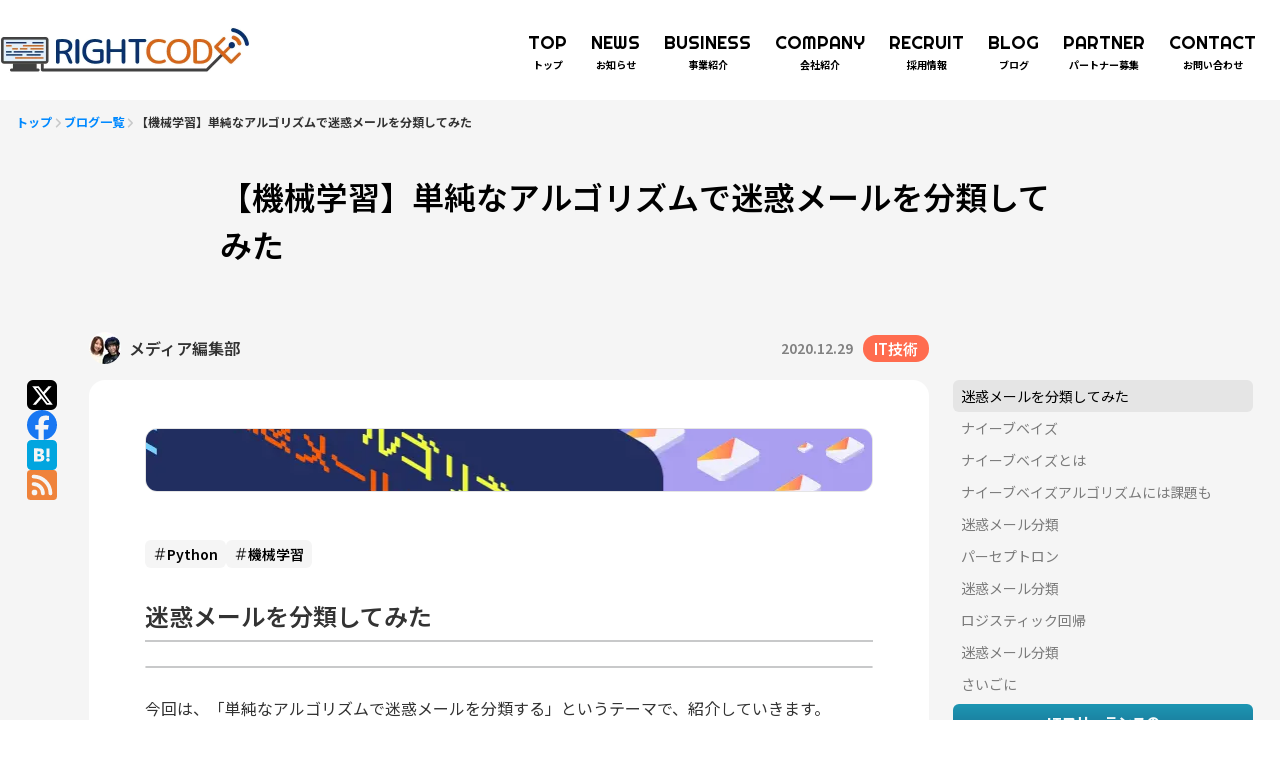

--- FILE ---
content_type: text/html; charset=utf-8
request_url: https://rightcode.co.jp/blogs/23024
body_size: 42473
content:
<!DOCTYPE html><html lang="ja"><head><meta charSet="utf-8"/><meta name="viewport" content="width=device-width, initial-scale=1"/><link rel="preload" href="/_next/static/media/63fe087876587bbb-s.p.woff2" as="font" crossorigin="" type="font/woff2"/><link rel="preload" href="/_next/static/media/f2dba9fbcf2f771b-s.p.woff2" as="font" crossorigin="" type="font/woff2"/><link rel="preload" as="image" imageSrcSet="/_next/image?url=https%3A%2F%2Fapi.rightcode.co.jp%2Fwp-content%2Fuploads%2F2020%2F12%2Fsimple-algorithm-junk-email-classification.png&amp;w=16&amp;q=75 16w, /_next/image?url=https%3A%2F%2Fapi.rightcode.co.jp%2Fwp-content%2Fuploads%2F2020%2F12%2Fsimple-algorithm-junk-email-classification.png&amp;w=32&amp;q=75 32w, /_next/image?url=https%3A%2F%2Fapi.rightcode.co.jp%2Fwp-content%2Fuploads%2F2020%2F12%2Fsimple-algorithm-junk-email-classification.png&amp;w=48&amp;q=75 48w, /_next/image?url=https%3A%2F%2Fapi.rightcode.co.jp%2Fwp-content%2Fuploads%2F2020%2F12%2Fsimple-algorithm-junk-email-classification.png&amp;w=64&amp;q=75 64w, /_next/image?url=https%3A%2F%2Fapi.rightcode.co.jp%2Fwp-content%2Fuploads%2F2020%2F12%2Fsimple-algorithm-junk-email-classification.png&amp;w=96&amp;q=75 96w, /_next/image?url=https%3A%2F%2Fapi.rightcode.co.jp%2Fwp-content%2Fuploads%2F2020%2F12%2Fsimple-algorithm-junk-email-classification.png&amp;w=128&amp;q=75 128w, /_next/image?url=https%3A%2F%2Fapi.rightcode.co.jp%2Fwp-content%2Fuploads%2F2020%2F12%2Fsimple-algorithm-junk-email-classification.png&amp;w=256&amp;q=75 256w, /_next/image?url=https%3A%2F%2Fapi.rightcode.co.jp%2Fwp-content%2Fuploads%2F2020%2F12%2Fsimple-algorithm-junk-email-classification.png&amp;w=384&amp;q=75 384w, /_next/image?url=https%3A%2F%2Fapi.rightcode.co.jp%2Fwp-content%2Fuploads%2F2020%2F12%2Fsimple-algorithm-junk-email-classification.png&amp;w=640&amp;q=75 640w, /_next/image?url=https%3A%2F%2Fapi.rightcode.co.jp%2Fwp-content%2Fuploads%2F2020%2F12%2Fsimple-algorithm-junk-email-classification.png&amp;w=750&amp;q=75 750w, /_next/image?url=https%3A%2F%2Fapi.rightcode.co.jp%2Fwp-content%2Fuploads%2F2020%2F12%2Fsimple-algorithm-junk-email-classification.png&amp;w=828&amp;q=75 828w, /_next/image?url=https%3A%2F%2Fapi.rightcode.co.jp%2Fwp-content%2Fuploads%2F2020%2F12%2Fsimple-algorithm-junk-email-classification.png&amp;w=1080&amp;q=75 1080w, /_next/image?url=https%3A%2F%2Fapi.rightcode.co.jp%2Fwp-content%2Fuploads%2F2020%2F12%2Fsimple-algorithm-junk-email-classification.png&amp;w=1200&amp;q=75 1200w, /_next/image?url=https%3A%2F%2Fapi.rightcode.co.jp%2Fwp-content%2Fuploads%2F2020%2F12%2Fsimple-algorithm-junk-email-classification.png&amp;w=1920&amp;q=75 1920w, /_next/image?url=https%3A%2F%2Fapi.rightcode.co.jp%2Fwp-content%2Fuploads%2F2020%2F12%2Fsimple-algorithm-junk-email-classification.png&amp;w=2048&amp;q=75 2048w, /_next/image?url=https%3A%2F%2Fapi.rightcode.co.jp%2Fwp-content%2Fuploads%2F2020%2F12%2Fsimple-algorithm-junk-email-classification.png&amp;w=3840&amp;q=75 3840w" imageSizes="1x,2x"/><link rel="stylesheet" href="/_next/static/css/b414fdf97fc5dac4.css" data-precedence="next"/><link rel="stylesheet" href="/_next/static/css/0ad017d5dd9bfb7a.css" data-precedence="next"/><link rel="stylesheet" href="/_next/static/css/773f03b962af33c3.css" data-precedence="next"/><link rel="stylesheet" href="/_next/static/css/01db2491bbb0d47d.css" data-precedence="next"/><link rel="stylesheet" href="/_next/static/css/ea5bb3635691c978.css" data-precedence="next"/><link rel="stylesheet" href="/_next/static/css/0000d9edd5a544cc.css" data-precedence="next"/><link rel="preload" as="script" fetchPriority="low" href="/_next/static/chunks/webpack-b87d56a9a506a831.js"/><script src="/_next/static/chunks/4bd1b696-1da44dad7478f916.js" async=""></script><script src="/_next/static/chunks/5052-1c304ffdcfdc07c7.js" async=""></script><script src="/_next/static/chunks/main-app-cd52875d4c6cb67b.js" async=""></script><script src="/_next/static/chunks/8e1d74a4-cd34f086b9f99565.js" async=""></script><script src="/_next/static/chunks/30a37ab2-9ac53d4f86aa9dd0.js" async=""></script><script src="/_next/static/chunks/f97e080b-f84353f4d8424a54.js" async=""></script><script src="/_next/static/chunks/0e762574-990462ef43587d68.js" async=""></script><script src="/_next/static/chunks/2619-807a151600a50ede.js" async=""></script><script src="/_next/static/chunks/1356-8f4b3c457c246e7b.js" async=""></script><script src="/_next/static/chunks/5889-e664c2fc1b020075.js" async=""></script><script src="/_next/static/chunks/1462-3cd17680760b8728.js" async=""></script><script src="/_next/static/chunks/7323-88dd618c992e9bc3.js" async=""></script><script src="/_next/static/chunks/app/layout-ef8e9e69f29b3366.js" async=""></script><script src="/_next/static/chunks/app/error-ad80134eef00a6c9.js" async=""></script><script src="/_next/static/chunks/53c13509-b52e7641ca102c36.js" async=""></script><script src="/_next/static/chunks/739-4c482bb3e9a10255.js" async=""></script><script src="/_next/static/chunks/app/blogs/%5Bid%5D/page-7fc9b852046b5829.js" async=""></script><link rel="preload" href="https://www.googletagmanager.com/gtag/js?id=G-29KVL57S9J" as="script"/><meta name="next-size-adjust" content=""/><title>【機械学習】単純なアルゴリズムで迷惑メールを分類してみた - 株式会社ライトコード</title><meta name="description" content="迷惑メールを分類してみた今回は、「単純なアルゴリズムで迷惑メールを分類する」というテーマで、紹介していきま"/><link rel="canonical" href="https://rightcode.co.jp/blogs/23024"/><link rel="alternate" hrefLang="ja" href="https://rightcode.co.jp/blogs/23024"/><meta property="og:title" content="【機械学習】単純なアルゴリズムで迷惑メールを分類してみた - 株式会社ライトコード"/><meta property="og:description" content="迷惑メールを分類してみた今回は、「単純なアルゴリズムで迷惑メールを分類する」というテーマで、紹介していきま"/><meta property="og:url" content="https://rightcode.co.jp/blogs/23024"/><meta property="og:site_name" content="株式会社ライトコード"/><meta property="og:locale" content="ja_JP"/><meta property="og:image" content="https://api.rightcode.co.jp/wp-content/uploads/2020/12/simple-algorithm-junk-email-classification.png"/><meta property="og:image:alt" content="【機械学習】単純なアルゴリズムで迷惑メールを分類してみた"/><meta property="og:type" content="article"/><meta name="twitter:card" content="summary_large_image"/><meta name="twitter:site" content="@rightcode"/><meta name="twitter:title" content="【機械学習】単純なアルゴリズムで迷惑メールを分類してみた - 株式会社ライトコード"/><meta name="twitter:description" content="迷惑メールを分類してみた今回は、「単純なアルゴリズムで迷惑メールを分類する」というテーマで、紹介していきま"/><meta name="twitter:image" content="https://api.rightcode.co.jp/wp-content/uploads/2020/12/simple-algorithm-junk-email-classification.png"/><meta name="twitter:image:alt" content="【機械学習】単純なアルゴリズムで迷惑メールを分類してみた"/><script src="/_next/static/chunks/polyfills-42372ed130431b0a.js" noModule=""></script></head><body class="__variable_6a169b __variable_9f6af0 font-JP"><div hidden=""><!--$--><!--/$--></div><div id="_rht_toaster" style="position:fixed;z-index:9999;top:16px;left:16px;right:16px;bottom:16px;pointer-events:none"></div><div class="relative mx-auto grid min-h-[100vh] w-full max-w-full grid-rows-[100px_1fr_365px] bg-lightGray xl:grid-rows-[68px_1fr_365px] lg:grid-rows-[68px_1fr_129px]"><div class="z-70 relative mx-auto h-auto w-full max-w-full transition-all duration-150 top-0"><header class="fixed z-70 mx-auto flex h-[100px] w-full items-center justify-between bg-rcWhite py-5 xl:h-[68px] xl:bg-transparent xl:px-4"><div class="mx-auto flex w-full max-w-7xl items-center justify-between"><div class="h-auto w-[250px] xl:w-[200px]"><a href="/"><img alt="ライトコードロゴ" loading="lazy" width="500" height="92" decoding="async" data-nimg="1" style="color:transparent" srcSet="/_next/image?url=%2Fimages%2Fn_1_hl%402x.png&amp;w=640&amp;q=75 1x, /_next/image?url=%2Fimages%2Fn_1_hl%402x.png&amp;w=1080&amp;q=75 2x" src="/_next/image?url=%2Fimages%2Fn_1_hl%402x.png&amp;w=1080&amp;q=75"/></a></div><nav class="mr-6 flex items-center justify-between xl:hidden"><ul class="flex items-center justify-between space-x-6"><li class="max-w-[110px] cursor-pointer hover:text-rcOrange duration-100"><a class="flex flex-col items-center" href="/"><p class="w-fit text-lg font-EN">TOP</p><span class="mx-auto w-fit text-[10px] font-bold">トップ</span></a></li><li class="max-w-[110px] cursor-pointer hover:text-rcOrange duration-100"><a class="flex flex-col items-center" href="/news"><p class="w-fit text-lg font-EN">NEWS</p><span class="mx-auto w-fit text-[10px] font-bold">お知らせ</span></a></li><li class="max-w-[110px] cursor-pointer hover:text-rcOrange duration-100"><a class="flex flex-col items-center" href="/business"><p class="w-fit text-lg font-EN">BUSINESS</p><span class="mx-auto w-fit text-[10px] font-bold">事業紹介</span></a></li><li class="max-w-[110px] cursor-pointer hover:text-rcOrange duration-100"><a class="flex flex-col items-center" href="/company"><p class="w-fit text-lg font-EN">COMPANY</p><span class="mx-auto w-fit text-[10px] font-bold">会社紹介</span></a></li><li class="max-w-[110px] cursor-pointer hover:text-rcOrange duration-100"><div class="relative"><a class="flex flex-col items-center" href="/recruit"><span class="font-EN text-lg">RECRUIT</span><span class="text-[10px] font-bold">採用情報</span></a></div></li><li class="max-w-[110px] cursor-pointer hover:text-rcOrange duration-100"><a class="flex flex-col items-center" href="/blogs"><p class="w-fit text-lg font-EN">BLOG</p><span class="mx-auto w-fit text-[10px] font-bold">ブログ</span></a></li><li class="max-w-[110px] cursor-pointer hover:text-rcOrange duration-100"><div class="relative"><a class="flex flex-col items-center" href="/ses"><span class="font-EN text-lg">PARTNER</span><span class="text-[10px] font-bold">パートナー募集</span></a></div></li><li class="max-w-[110px] cursor-pointer hover:text-rcOrange duration-100"><a class="flex flex-col items-center" href="/contact"><p class="w-fit text-lg font-EN">CONTACT</p><span class="mx-auto w-fit text-[10px] font-bold">お問い合わせ</span></a></li></ul></nav><div class="group peer z-100 hidden xl:mr-6 xl:block lg:mr-4 md:mr-2"><input type="checkbox" id="menu-btn-check" class="peer hidden" readOnly=""/><label for="menu-btn-check" class="z-5 right-4 top-4 flex h-5 w-6 cursor-pointer flex-col items-center justify-center peer-checked:[&amp;&gt;span:nth-child(1)]:translate-y-1 peer-checked:[&amp;&gt;span:nth-child(1)]:rotate-45 peer-checked:[&amp;&gt;span:nth-child(2)]:opacity-0 peer-checked:[&amp;&gt;span:nth-child(3)]:-translate-y-1 peer-checked:[&amp;&gt;span:nth-child(3)]:-rotate-45"><span class="block h-0.5 w-6 -translate-y-0.5 rounded-sm bg-black"></span><span class="my-0.5 block h-0.5 w-6 rounded-sm bg-black opacity-100"></span><span class="block h-0.5 w-6 translate-y-0.5 rounded-sm bg-black"></span></label></div><nav class="transition-right fixed right-[-120%] top-0 hidden h-[100vh] w-screen max-w-full overflow-y-auto bg-rcWhite pl-6 pt-8 duration-300 xl:block pb-8"><ul class="mx-2.5 flex flex-col justify-between opacity-0 transition-all duration-500 ease-in"><li class="flex cursor-pointer flex-col hover:text-rcOrange duration-100"><a href="/"><p class="w-fit text-lg xl:mt-4 xl:text-[32px] font-EN">TOP</p><span class="text-[10px] font-bold xl:text-[16px]">トップ</span></a></li><li class="flex cursor-pointer flex-col hover:text-rcOrange duration-100"><a href="/news"><p class="w-fit text-lg xl:mt-4 xl:text-[32px] font-EN">NEWS</p><span class="text-[10px] font-bold xl:text-[16px]">お知らせ</span></a></li><li class="flex cursor-pointer flex-col hover:text-rcOrange duration-100"><a href="/business"><p class="w-fit text-lg xl:mt-4 xl:text-[32px] font-EN">BUSINESS</p><span class="text-[10px] font-bold xl:text-[16px]">事業紹介</span></a></li><li class="flex cursor-pointer flex-col hover:text-rcOrange duration-100"><a href="/company"><p class="w-fit text-lg xl:mt-4 xl:text-[32px] font-EN">COMPANY</p><span class="text-[10px] font-bold xl:text-[16px]">会社紹介</span></a></li><li class="flex cursor-pointer flex-col hover:text-rcOrange duration-100"><div><p class="w-fit text-lg xl:mt-4 xl:text-[32px] font-EN">RECRUIT</p><span class="text-[10px] font-bold xl:text-[16px]">採用情報</span></div></li><li class="flex cursor-pointer flex-col hover:text-rcOrange duration-100"><a href="/blogs"><p class="w-fit text-lg xl:mt-4 xl:text-[32px] font-EN">BLOG</p><span class="text-[10px] font-bold xl:text-[16px]">ブログ</span></a></li><li class="flex cursor-pointer flex-col hover:text-rcOrange duration-100"><div><p class="w-fit text-lg xl:mt-4 xl:text-[32px] font-EN">PARTNER</p><span class="text-[10px] font-bold xl:text-[16px]">パートナー募集</span></div></li><li class="flex cursor-pointer flex-col hover:text-rcOrange duration-100"><a href="/contact"><p class="w-fit text-lg xl:mt-4 xl:text-[32px] font-EN">CONTACT</p><span class="text-[10px] font-bold xl:text-[16px]">お問い合わせ</span></a></li><li class="flex cursor-pointer flex-col pt-10 hover:text-rcOrange duration-100"><a href="/privacy"><p class="w-fit text-[10px] font-bold xl:text-[16px]">プライバシーポリシー</p></a></li><li class="flex cursor-pointer flex-col pb-12 pt-4 hover:text-rcOrange duration-100"><a href="/security"><p class="w-fit text-[10px] font-bold xl:text-[16px]">情報セキュリティー基本方針</p></a></li></ul></nav></div></header></div><main class="h-auto bg-lightGray"><div class="flex flex-col items-center px-4 pb-24 pt-2 md:pt-0"><div class="mx-auto w-full max-w-7xl xl:mx-4 xl:px-2 md:px-0"><menu class="inline-block whitespace-normal text-left leading-[17px]"><li class="inline"><a class="text-xs font-bold text-rcLink hover:underline" href="/">トップ</a></li><svg stroke="currentColor" fill="currentColor" stroke-width="0" viewBox="0 0 320 512" class="inline text-xs text-rcContact" height="1em" width="1em" xmlns="http://www.w3.org/2000/svg"><path d="M278.6 233.4c12.5 12.5 12.5 32.8 0 45.3l-160 160c-12.5 12.5-32.8 12.5-45.3 0s-12.5-32.8 0-45.3L210.7 256 73.4 118.6c-12.5-12.5-12.5-32.8 0-45.3s32.8-12.5 45.3 0l160 160z"></path></svg><li class="inline"><a class="text-xs font-bold text-rcLink hover:underline" href="/blogs">ブログ一覧</a></li><svg stroke="currentColor" fill="currentColor" stroke-width="0" viewBox="0 0 320 512" class="inline text-xs text-rcContact" height="1em" width="1em" xmlns="http://www.w3.org/2000/svg"><path d="M278.6 233.4c12.5 12.5 12.5 32.8 0 45.3l-160 160c-12.5 12.5-32.8 12.5-45.3 0s-12.5-32.8 0-45.3L210.7 256 73.4 118.6c-12.5-12.5-12.5-32.8 0-45.3s32.8-12.5 45.3 0l160 160z"></path></svg><li class="inline"><span class="text-xs font-bold text-rcBlack">【機械学習】単純なアルゴリズムで迷惑メールを分類してみた</span></li></menu></div><a class="hidden md:mt-4 md:flex md:w-full md:items-center md:justify-start md:space-x-2" href="/blogs/author/1"><img alt="メディア編集部" loading="lazy" width="32" height="32" decoding="async" data-nimg="1" class="rounded-full" style="color:transparent" srcSet="/_next/image?url=https%3A%2F%2Fapi.rightcode.co.jp%2Fwp-content%2Fuploads%2F2024%2F12%2Fmedia_new_icon-150x150.png&amp;w=32&amp;q=75 1x, /_next/image?url=https%3A%2F%2Fapi.rightcode.co.jp%2Fwp-content%2Fuploads%2F2024%2F12%2Fmedia_new_icon-150x150.png&amp;w=64&amp;q=75 2x" src="/_next/image?url=https%3A%2F%2Fapi.rightcode.co.jp%2Fwp-content%2Fuploads%2F2024%2F12%2Fmedia_new_icon-150x150.png&amp;w=64&amp;q=75"/><span class="text-sm font-semibold text-rcBlack">メディア編集部</span></a><h1 class="mb-16 mt-10 max-w-[840px] text-left text-[32px] font-semibold leading-[1.5] md:my-4 md:text-[20px]">【機械学習】単純なアルゴリズムで迷惑メールを分類してみた</h1><div class="relative left-[35px] w-full max-w-[1172px] xl:left-[30px] xl:max-w-[840px] lg:left-0"><div class="mb-4 flex max-w-[840px] items-center justify-between md:justify-end"><a class="flex items-center justify-start space-x-2 md:hidden" href="/blogs/author/1"><img alt="メディア編集部" loading="lazy" width="32" height="32" decoding="async" data-nimg="1" class="rounded-full" style="color:transparent" srcSet="/_next/image?url=https%3A%2F%2Fapi.rightcode.co.jp%2Fwp-content%2Fuploads%2F2024%2F12%2Fmedia_new_icon-150x150.png&amp;w=32&amp;q=75 1x, /_next/image?url=https%3A%2F%2Fapi.rightcode.co.jp%2Fwp-content%2Fuploads%2F2024%2F12%2Fmedia_new_icon-150x150.png&amp;w=64&amp;q=75 2x" src="/_next/image?url=https%3A%2F%2Fapi.rightcode.co.jp%2Fwp-content%2Fuploads%2F2024%2F12%2Fmedia_new_icon-150x150.png&amp;w=64&amp;q=75"/><span class="font-semibold text-rcBlack">メディア編集部</span></a><div class="flex items-center justify-end space-x-2.5 text-sm"><span class="font-semibold text-darkGray">2020.12.29</span><div class="h-auto w-fit rounded-[100vh] bg-rcTagorange px-[11px] py-[3px] text-center"><p class="text-[15px] font-semibold leading-[21px] text-rcWhite md:text-[12px] md:leading-[17px]">IT技術</p></div></div></div></div><div class="mb-10 flex items-start justify-center md:mb-8"><div class="sticky top-40 mr-8 lg:hidden"><div class="flex flex-col gap-y-4"><a rel="noopener noreferrer" target="_blank" data-testid="xLink" aria-label="Share on x" href="https://twitter.com/share?text=%E3%80%90%E6%A9%9F%E6%A2%B0%E5%AD%A6%E7%BF%92%E3%80%91%E5%8D%98%E7%B4%94%E3%81%AA%E3%82%A2%E3%83%AB%E3%82%B4%E3%83%AA%E3%82%BA%E3%83%A0%E3%81%A7%E8%BF%B7%E6%83%91%E3%83%A1%E3%83%BC%E3%83%AB%E3%82%92%E5%88%86%E9%A1%9E%E3%81%97%E3%81%A6%E3%81%BF%E3%81%9F&amp;url=https%3A%2F%2Frightcode.co.jp%2Fblogs%2F23024&amp;via=rightcode&amp;related=rightcode"><div class="flex items-center justify-center rounded-md bg-black h-[30px] w-[30px]" data-testid="xIcon"><svg stroke="currentColor" fill="currentColor" stroke-width="0" viewBox="0 0 512 512" color="#FFFFFF" style="color:#FFFFFF" height="23" width="23" xmlns="http://www.w3.org/2000/svg"><path d="M389.2 48h70.6L305.6 224.2 487 464H345L233.7 318.6 106.5 464H35.8L200.7 275.5 26.8 48H172.4L272.9 180.9 389.2 48zM364.4 421.8h39.1L151.1 88h-42L364.4 421.8z"></path></svg></div></a><a rel="noopener noreferrer" target="_blank" data-testid="facebookLink" aria-label="Share on facebook" href="https://www.facebook.com/sharer/sharer.php?u=https%3A%2F%2Frightcode.co.jp%2Fblogs%2F23024"><svg stroke="currentColor" fill="currentColor" stroke-width="0" viewBox="0 0 512 512" color="#1877F2" data-testid="facebookIcon" style="color:#1877F2" height="30" width="30" xmlns="http://www.w3.org/2000/svg"><path d="M512 256C512 114.6 397.4 0 256 0S0 114.6 0 256C0 376 82.7 476.8 194.2 504.5V334.2H141.4V256h52.8V222.3c0-87.1 39.4-127.5 125-127.5c16.2 0 44.2 3.2 55.7 6.4V172c-6-.6-16.5-1-29.6-1c-42 0-58.2 15.9-58.2 57.2V256h83.6l-14.4 78.2H287V510.1C413.8 494.8 512 386.9 512 256h0z"></path></svg></a><a rel="noopener noreferrer" target="_blank" data-testid="hatenaLink" aria-label="Share on hatena" href="https://b.hatena.ne.jp/add?mode=confirm&amp;url=https%3A%2F%2Frightcode.co.jp%2Fblogs%2F23024&amp;title=%E3%80%90%E6%A9%9F%E6%A2%B0%E5%AD%A6%E7%BF%92%E3%80%91%E5%8D%98%E7%B4%94%E3%81%AA%E3%82%A2%E3%83%AB%E3%82%B4%E3%83%AA%E3%82%BA%E3%83%A0%E3%81%A7%E8%BF%B7%E6%83%91%E3%83%A1%E3%83%BC%E3%83%AB%E3%82%92%E5%88%86%E9%A1%9E%E3%81%97%E3%81%A6%E3%81%BF%E3%81%9F"><svg stroke="currentColor" fill="currentColor" stroke-width="0" role="img" viewBox="0 0 24 24" color="#01a5df" data-testid="hatenaIcon" style="color:#01a5df" height="30" width="30" xmlns="http://www.w3.org/2000/svg"><path d="M20.47 0C22.42 0 24 1.58 24 3.53v16.94c0 1.95-1.58 3.53-3.53 3.53H3.53C1.58 24 0 22.42 0 20.47V3.53C0 1.58 1.58 0 3.53 0h16.94zm-3.705 14.47c-.78 0-1.41.63-1.41 1.41s.63 1.414 1.41 1.414 1.41-.645 1.41-1.425-.63-1.41-1.41-1.41zM8.61 17.247c1.2 0 2.056-.042 2.58-.12.526-.084.976-.222 1.32-.412.45-.232.78-.564 1.02-.99s.36-.915.36-1.48c0-.78-.21-1.403-.63-1.87-.42-.48-.99-.734-1.74-.794.66-.18 1.156-.45 1.456-.81.315-.344.465-.824.465-1.424 0-.48-.103-.885-.3-1.26-.21-.36-.493-.645-.883-.87-.345-.195-.735-.315-1.215-.405-.464-.074-1.29-.12-2.474-.12H5.654v10.486H8.61zm.736-4.185c.705 0 1.185.088 1.44.262.27.18.39.495.39.93 0 .405-.135.69-.42.855-.27.18-.765.254-1.44.254H8.31v-2.297h1.05zm8.656.706v-7.06h-2.46v7.06H18zM8.925 9.08c.71 0 1.185.08 1.432.24.245.16.367.435.367.83 0 .38-.13.646-.39.804-.265.154-.747.232-1.452.232h-.57V9.08h.615z"></path></svg></a><a rel="noopener noreferrer" target="_blank" data-testid="rssLink" aria-label="Share on rss" href="/api/rss.xml"><svg stroke="currentColor" fill="currentColor" stroke-width="0" viewBox="0 0 16 16" color="#EF833B" data-testid="rssIcon" style="color:#EF833B" height="30" width="30" xmlns="http://www.w3.org/2000/svg"><path d="M2 0a2 2 0 0 0-2 2v12a2 2 0 0 0 2 2h12a2 2 0 0 0 2-2V2a2 2 0 0 0-2-2zm1.5 2.5c5.523 0 10 4.477 10 10a1 1 0 1 1-2 0 8 8 0 0 0-8-8 1 1 0 0 1 0-2m0 4a6 6 0 0 1 6 6 1 1 0 1 1-2 0 4 4 0 0 0-4-4 1 1 0 0 1 0-2m.5 7a1.5 1.5 0 1 1 0-3 1.5 1.5 0 0 1 0 3"></path></svg></a></div></div><section class="max-w-[840px] rounded-2xl bg-rcWhite px-14 pb-12 pt-12 md:px-[10px] md:py-4"><div class="relative aspect-[3/2] w-full pt-16 md:pt-0"><img alt="【機械学習】単純なアルゴリズムで迷惑メールを分類してみた" decoding="async" data-nimg="fill" class="rounded-xl border border-gray object-cover object-center" style="position:absolute;height:100%;width:100%;left:0;top:0;right:0;bottom:0;color:transparent" sizes="1x,2x" srcSet="/_next/image?url=https%3A%2F%2Fapi.rightcode.co.jp%2Fwp-content%2Fuploads%2F2020%2F12%2Fsimple-algorithm-junk-email-classification.png&amp;w=16&amp;q=75 16w, /_next/image?url=https%3A%2F%2Fapi.rightcode.co.jp%2Fwp-content%2Fuploads%2F2020%2F12%2Fsimple-algorithm-junk-email-classification.png&amp;w=32&amp;q=75 32w, /_next/image?url=https%3A%2F%2Fapi.rightcode.co.jp%2Fwp-content%2Fuploads%2F2020%2F12%2Fsimple-algorithm-junk-email-classification.png&amp;w=48&amp;q=75 48w, /_next/image?url=https%3A%2F%2Fapi.rightcode.co.jp%2Fwp-content%2Fuploads%2F2020%2F12%2Fsimple-algorithm-junk-email-classification.png&amp;w=64&amp;q=75 64w, /_next/image?url=https%3A%2F%2Fapi.rightcode.co.jp%2Fwp-content%2Fuploads%2F2020%2F12%2Fsimple-algorithm-junk-email-classification.png&amp;w=96&amp;q=75 96w, /_next/image?url=https%3A%2F%2Fapi.rightcode.co.jp%2Fwp-content%2Fuploads%2F2020%2F12%2Fsimple-algorithm-junk-email-classification.png&amp;w=128&amp;q=75 128w, /_next/image?url=https%3A%2F%2Fapi.rightcode.co.jp%2Fwp-content%2Fuploads%2F2020%2F12%2Fsimple-algorithm-junk-email-classification.png&amp;w=256&amp;q=75 256w, /_next/image?url=https%3A%2F%2Fapi.rightcode.co.jp%2Fwp-content%2Fuploads%2F2020%2F12%2Fsimple-algorithm-junk-email-classification.png&amp;w=384&amp;q=75 384w, /_next/image?url=https%3A%2F%2Fapi.rightcode.co.jp%2Fwp-content%2Fuploads%2F2020%2F12%2Fsimple-algorithm-junk-email-classification.png&amp;w=640&amp;q=75 640w, /_next/image?url=https%3A%2F%2Fapi.rightcode.co.jp%2Fwp-content%2Fuploads%2F2020%2F12%2Fsimple-algorithm-junk-email-classification.png&amp;w=750&amp;q=75 750w, /_next/image?url=https%3A%2F%2Fapi.rightcode.co.jp%2Fwp-content%2Fuploads%2F2020%2F12%2Fsimple-algorithm-junk-email-classification.png&amp;w=828&amp;q=75 828w, /_next/image?url=https%3A%2F%2Fapi.rightcode.co.jp%2Fwp-content%2Fuploads%2F2020%2F12%2Fsimple-algorithm-junk-email-classification.png&amp;w=1080&amp;q=75 1080w, /_next/image?url=https%3A%2F%2Fapi.rightcode.co.jp%2Fwp-content%2Fuploads%2F2020%2F12%2Fsimple-algorithm-junk-email-classification.png&amp;w=1200&amp;q=75 1200w, /_next/image?url=https%3A%2F%2Fapi.rightcode.co.jp%2Fwp-content%2Fuploads%2F2020%2F12%2Fsimple-algorithm-junk-email-classification.png&amp;w=1920&amp;q=75 1920w, /_next/image?url=https%3A%2F%2Fapi.rightcode.co.jp%2Fwp-content%2Fuploads%2F2020%2F12%2Fsimple-algorithm-junk-email-classification.png&amp;w=2048&amp;q=75 2048w, /_next/image?url=https%3A%2F%2Fapi.rightcode.co.jp%2Fwp-content%2Fuploads%2F2020%2F12%2Fsimple-algorithm-junk-email-classification.png&amp;w=3840&amp;q=75 3840w" src="/_next/image?url=https%3A%2F%2Fapi.rightcode.co.jp%2Fwp-content%2Fuploads%2F2020%2F12%2Fsimple-algorithm-junk-email-classification.png&amp;w=3840&amp;q=75"/></div><div class="mb-6 mt-12 flex items-center justify-between gap-x-6 md:mt-6 md:flex-col md:items-start md:gap-y-3"><div class="flex flex-wrap gap-2"><a class="flex w-fit items-center gap-x-0.5 rounded-md bg-lightGray px-2 py-1 text-sm duration-100 hover:opacity-60" href="/blogs/category?tag=python"><svg stroke="currentColor" fill="none" stroke-width="1.5" viewBox="0 0 24 24" aria-hidden="true" height="1em" width="1em" xmlns="http://www.w3.org/2000/svg"><path stroke-linecap="round" stroke-linejoin="round" d="M5.25 8.25h15m-16.5 7.5h15m-1.8-13.5-3.9 19.5m-2.1-19.5-3.9 19.5"></path></svg><span class="font-semibold">Python</span></a><a class="flex w-fit items-center gap-x-0.5 rounded-md bg-lightGray px-2 py-1 text-sm duration-100 hover:opacity-60" href="/blogs/category?tag=machine-learning"><svg stroke="currentColor" fill="none" stroke-width="1.5" viewBox="0 0 24 24" aria-hidden="true" height="1em" width="1em" xmlns="http://www.w3.org/2000/svg"><path stroke-linecap="round" stroke-linejoin="round" d="M5.25 8.25h15m-16.5 7.5h15m-1.8-13.5-3.9 19.5m-2.1-19.5-3.9 19.5"></path></svg><span class="font-semibold">機械学習</span></a></div><div class="hidden lg:block"><div class="flex gap-x-4 md:gap-x-3"><a rel="noopener noreferrer" target="_blank" data-testid="xLink" aria-label="Share on x" href="https://twitter.com/share?text=%E3%80%90%E6%A9%9F%E6%A2%B0%E5%AD%A6%E7%BF%92%E3%80%91%E5%8D%98%E7%B4%94%E3%81%AA%E3%82%A2%E3%83%AB%E3%82%B4%E3%83%AA%E3%82%BA%E3%83%A0%E3%81%A7%E8%BF%B7%E6%83%91%E3%83%A1%E3%83%BC%E3%83%AB%E3%82%92%E5%88%86%E9%A1%9E%E3%81%97%E3%81%A6%E3%81%BF%E3%81%9F&amp;url=https%3A%2F%2Frightcode.co.jp%2Fblogs%2F23024&amp;via=rightcode&amp;related=rightcode"><div class="flex items-center justify-center rounded-md bg-black h-[30px] w-[30px]" data-testid="xIcon"><svg stroke="currentColor" fill="currentColor" stroke-width="0" viewBox="0 0 512 512" color="#FFFFFF" style="color:#FFFFFF" height="23" width="23" xmlns="http://www.w3.org/2000/svg"><path d="M389.2 48h70.6L305.6 224.2 487 464H345L233.7 318.6 106.5 464H35.8L200.7 275.5 26.8 48H172.4L272.9 180.9 389.2 48zM364.4 421.8h39.1L151.1 88h-42L364.4 421.8z"></path></svg></div></a><a rel="noopener noreferrer" target="_blank" data-testid="facebookLink" aria-label="Share on facebook" href="https://www.facebook.com/sharer/sharer.php?u=https%3A%2F%2Frightcode.co.jp%2Fblogs%2F23024"><svg stroke="currentColor" fill="currentColor" stroke-width="0" viewBox="0 0 512 512" color="#1877F2" data-testid="facebookIcon" style="color:#1877F2" height="30" width="30" xmlns="http://www.w3.org/2000/svg"><path d="M512 256C512 114.6 397.4 0 256 0S0 114.6 0 256C0 376 82.7 476.8 194.2 504.5V334.2H141.4V256h52.8V222.3c0-87.1 39.4-127.5 125-127.5c16.2 0 44.2 3.2 55.7 6.4V172c-6-.6-16.5-1-29.6-1c-42 0-58.2 15.9-58.2 57.2V256h83.6l-14.4 78.2H287V510.1C413.8 494.8 512 386.9 512 256h0z"></path></svg></a><a rel="noopener noreferrer" target="_blank" data-testid="hatenaLink" aria-label="Share on hatena" href="https://b.hatena.ne.jp/add?mode=confirm&amp;url=https%3A%2F%2Frightcode.co.jp%2Fblogs%2F23024&amp;title=%E3%80%90%E6%A9%9F%E6%A2%B0%E5%AD%A6%E7%BF%92%E3%80%91%E5%8D%98%E7%B4%94%E3%81%AA%E3%82%A2%E3%83%AB%E3%82%B4%E3%83%AA%E3%82%BA%E3%83%A0%E3%81%A7%E8%BF%B7%E6%83%91%E3%83%A1%E3%83%BC%E3%83%AB%E3%82%92%E5%88%86%E9%A1%9E%E3%81%97%E3%81%A6%E3%81%BF%E3%81%9F"><svg stroke="currentColor" fill="currentColor" stroke-width="0" role="img" viewBox="0 0 24 24" color="#01a5df" data-testid="hatenaIcon" style="color:#01a5df" height="30" width="30" xmlns="http://www.w3.org/2000/svg"><path d="M20.47 0C22.42 0 24 1.58 24 3.53v16.94c0 1.95-1.58 3.53-3.53 3.53H3.53C1.58 24 0 22.42 0 20.47V3.53C0 1.58 1.58 0 3.53 0h16.94zm-3.705 14.47c-.78 0-1.41.63-1.41 1.41s.63 1.414 1.41 1.414 1.41-.645 1.41-1.425-.63-1.41-1.41-1.41zM8.61 17.247c1.2 0 2.056-.042 2.58-.12.526-.084.976-.222 1.32-.412.45-.232.78-.564 1.02-.99s.36-.915.36-1.48c0-.78-.21-1.403-.63-1.87-.42-.48-.99-.734-1.74-.794.66-.18 1.156-.45 1.456-.81.315-.344.465-.824.465-1.424 0-.48-.103-.885-.3-1.26-.21-.36-.493-.645-.883-.87-.345-.195-.735-.315-1.215-.405-.464-.074-1.29-.12-2.474-.12H5.654v10.486H8.61zm.736-4.185c.705 0 1.185.088 1.44.262.27.18.39.495.39.93 0 .405-.135.69-.42.855-.27.18-.765.254-1.44.254H8.31v-2.297h1.05zm8.656.706v-7.06h-2.46v7.06H18zM8.925 9.08c.71 0 1.185.08 1.432.24.245.16.367.435.367.83 0 .38-.13.646-.39.804-.265.154-.747.232-1.452.232h-.57V9.08h.615z"></path></svg></a><a rel="noopener noreferrer" target="_blank" data-testid="rssLink" aria-label="Share on rss" href="/api/rss.xml"><svg stroke="currentColor" fill="currentColor" stroke-width="0" viewBox="0 0 16 16" color="#EF833B" data-testid="rssIcon" style="color:#EF833B" height="30" width="30" xmlns="http://www.w3.org/2000/svg"><path d="M2 0a2 2 0 0 0-2 2v12a2 2 0 0 0 2 2h12a2 2 0 0 0 2-2V2a2 2 0 0 0-2-2zm1.5 2.5c5.523 0 10 4.477 10 10a1 1 0 1 1-2 0 8 8 0 0 0-8-8 1 1 0 0 1 0-2m0 4a6 6 0 0 1 6 6 1 1 0 1 1-2 0 4 4 0 0 0-4-4 1 1 0 0 1 0-2m.5 7a1.5 1.5 0 1 1 0-3 1.5 1.5 0 0 1 0 3"></path></svg></a></div></div></div><div class="content-default blog"><h2 id="迷惑メールを分類してみた-0" class="style3a">迷惑メールを分類してみた</h2>
<p style="word-break:break-all"><img loading="lazy" decoding="async" class="alignnone size-full wp-image-28338" src="https://api.rightcode.co.jp/wp-content/uploads/2020/10/meiwaku-bunrui-002.png" alt="" width="727" height="350" srcSet="https://api.rightcode.co.jp/wp-content/uploads/2020/10/meiwaku-bunrui-002.png 727w, https://api.rightcode.co.jp/wp-content/uploads/2020/10/meiwaku-bunrui-002-300x144.png 300w, https://api.rightcode.co.jp/wp-content/uploads/2020/10/meiwaku-bunrui-002-150x72.png 150w" sizes="(max-width: 727px) 100vw, 727px" style="word-break:break-all"/></p>
<p style="word-break:break-all">今回は、「単純なアルゴリズムで迷惑メールを分類する」というテーマで、紹介していきます。</p>
<p style="word-break:break-all">具体的には、</p>
<ol style="word-break:break-all">
<li style="word-break:break-all"><span style="word-break:break-all"><strong style="word-break:break-all">ナイーブベイズ</strong></span></li>
<li style="word-break:break-all"><span style="word-break:break-all"><strong style="word-break:break-all">ロジスティック回帰</strong></span></li>
<li style="word-break:break-all"><span style="word-break:break-all"><strong style="word-break:break-all">パーセプトロン</strong></span></li>
</ol>
<p style="word-break:break-all">を使って、それぞれでどのぐらいの精度が出るのかを、調査してみたいと思います。</p>
<p style="word-break:break-all">わかりやすくまとめていきますので、ぜひチャレンジしてみてくださいね！</p>
<h2 id="ナイーブベイズ-14" class="style3a">ナイーブベイズ</h2>
<p style="word-break:break-all">このナイーブベイズについて説明するには、「ベイズの定理」について知る必要があります。</p>
<p style="word-break:break-all">「ベイズの定理」とは、以下で表される、<span style="word-break:break-all"><strong style="word-break:break-all">条件付き確率に関する式</strong></span>です。</p>
<p class="well" style="word-break:break-all"><span class="katex" style="word-break:break-all"><math xmlns="http://www.w3.org/1998/Math/MathML" display="block" style="word-break:break-all"><semantics style="word-break:break-all"><mrow style="word-break:break-all"><mi style="word-break:break-all">P</mi><mo stretchy="false" style="word-break:break-all">(</mo><mi style="word-break:break-all">B</mi><mi mathvariant="normal" style="word-break:break-all">∣</mi><mi style="word-break:break-all">A</mi><mo stretchy="false" style="word-break:break-all">)</mo><mo style="word-break:break-all">=</mo><mfrac style="word-break:break-all"><mrow style="word-break:break-all"><mi style="word-break:break-all">P</mi><mo stretchy="false" style="word-break:break-all">(</mo><mi style="word-break:break-all">A</mi><mi mathvariant="normal" style="word-break:break-all">∣</mi><mi style="word-break:break-all">B</mi><mo stretchy="false" style="word-break:break-all">)</mo><mi style="word-break:break-all">P</mi><mo stretchy="false" style="word-break:break-all">(</mo><mi style="word-break:break-all">B</mi><mo stretchy="false" style="word-break:break-all">)</mo></mrow><mrow style="word-break:break-all"><mi style="word-break:break-all">P</mi><mo stretchy="false" style="word-break:break-all">(</mo><mi style="word-break:break-all">A</mi><mo stretchy="false" style="word-break:break-all">)</mo></mrow></mfrac></mrow><annotation encoding="application/x-tex" style="word-break:break-all">P(B|A)=\frac{P(A|B)P(B)}{P(A)}</annotation></semantics></math></span></p>
<p style="word-break:break-all">「<span class="katex" style="word-break:break-all"><math xmlns="http://www.w3.org/1998/Math/MathML" style="word-break:break-all"><semantics style="word-break:break-all"><mrow style="word-break:break-all"><mi style="word-break:break-all">P</mi><mo stretchy="false" style="word-break:break-all">(</mo><mi style="word-break:break-all">B</mi><mo stretchy="false" style="word-break:break-all">)</mo></mrow><annotation encoding="application/x-tex" style="word-break:break-all">P(B)</annotation></semantics></math></span> 」は、事象 A が起きるかどうかに関わらず、事象 B が起こる確率です。</p>
<p style="word-break:break-all">「<span class="katex" style="word-break:break-all"><math xmlns="http://www.w3.org/1998/Math/MathML" style="word-break:break-all"><semantics style="word-break:break-all"><mrow style="word-break:break-all"><mi style="word-break:break-all">P</mi><mo stretchy="false" style="word-break:break-all">(</mo><mi style="word-break:break-all">B</mi><mi mathvariant="normal" style="word-break:break-all">∣</mi><mi style="word-break:break-all">A</mi><mo stretchy="false" style="word-break:break-all">)</mo></mrow><annotation encoding="application/x-tex" style="word-break:break-all">P(B|A)</annotation></semantics></math></span> 」は、事象 A が起きた場合に、事象 B が起きる確率です。</p>
<p style="word-break:break-all">基本的には、事象 A が実際に起こったことやデータ、事象 B が求めたい情報や分類したいものになります。</p>
<p style="word-break:break-all">たとえば、ある土地では、雨が降る確率が「 <span class="katex" style="word-break:break-all"><math xmlns="http://www.w3.org/1998/Math/MathML" style="word-break:break-all"><semantics style="word-break:break-all"><mrow style="word-break:break-all"><mi style="word-break:break-all">P</mi><mo stretchy="false" style="word-break:break-all">(</mo><mi style="word-break:break-all">r</mi><mi style="word-break:break-all">a</mi><mi style="word-break:break-all">i</mi><mi style="word-break:break-all">n</mi><mo stretchy="false" style="word-break:break-all">)</mo><mo style="word-break:break-all">=</mo><mn style="word-break:break-all">0.1</mn></mrow><annotation encoding="application/x-tex" style="word-break:break-all">P(rain)=0.1</annotation></semantics></math></span>」になりますね！</p>
<h3 id="ナイーブベイズとは-30" class="style4a">ナイーブベイズとは</h3>
<p style="word-break:break-all">「ナイーブベイズアルゴリズム」とは、ベイズの定理を元に与えられたデータから、<span style="word-break:break-all"><strong style="word-break:break-all">最も確からしいものはどれかを検証するアルゴリズム</strong></span>です。</p>
<p style="word-break:break-all">わかりやすく、文書の分類で考えてみましょう。</p>
<p style="word-break:break-all">与えられた文書を、「経済・スポーツ・芸能」などのカテゴリに分けるとします。</p>
<p style="word-break:break-all">これら各カテゴリの文書に、あらかじめ、<strong style="word-break:break-all">出現する単語の頻度を学習させておく</strong>のです。</p>
<p style="word-break:break-all">たとえば経済カテゴリなら、「金融・日経平均・ビジネス」などの単語が、出現しやすくなります。</p>
<p style="word-break:break-all">スポーツカテゴリなら、「野球・応援・監督」などの単語が、文書に出現しやすくなりますね。</p>
<p style="word-break:break-all">与えられた文書に出現する単語を解析し、このデータを元に、どのカテゴリの文書に最もふさわしいかを出力していくわけです。</p>
<h3 id="ナイーブベイズアルゴリズムには課題も-46" class="style4b">ナイーブベイズアルゴリズムには課題も</h3>
<p style="word-break:break-all">ただし、ナイーブベイズアルゴリズムは、現実世界の問題へは応用しにくいです…。</p>
<p style="word-break:break-all">というのも、「それぞれのデータは独立である」という、仮定に基づいているため。</p>
<p style="word-break:break-all">しかし、<span style="word-break:break-all"><strong style="word-break:break-all">比較的簡単なアルゴリズムで、計算リソースも少なく済む</strong></span>ので、条件を満たすようなデータに対しては十分に使えます。</p>
<h3 id="迷惑メール分類-54" class="style4a">迷惑メール分類</h3>
<p style="word-break:break-all">では実際に、迷惑メールの分類を行います。</p>
<p style="word-break:break-all">今回学習させるデータは、kaggle の「<strong style="word-break:break-all">sms-spam-collection-dataset.zip</strong>」。</p>
<p class="well" style="word-break:break-all"><strong style="word-break:break-all">【 kaggle：学習データ】</strong><br style="word-break:break-all"/>
<a href="https://www.kaggle.com/uciml/sms-spam-collection-dataset" style="word-break:break-all" target="_blank" rel="noopener noreferrer">https://www.kaggle.com/uciml/sms-spam-collection-dataset</a></p>
<p style="word-break:break-all">以下にコードを載せます。</p>
<div class="relative sh:w-fit"><pre class="sh:w-[80vw] md:w-[92vw] sm:w-[89vw] xs:w-[85vw]" style="background:hsl(220, 13%, 18%);color:hsl(220, 14%, 71%);text-shadow:0 1px rgba(0, 0, 0, 0.3);font-family:&quot;Fira Code&quot;, &quot;Fira Mono&quot;, Menlo, Consolas, &quot;DejaVu Sans Mono&quot;, monospace;direction:ltr;text-align:left;white-space:pre;word-spacing:normal;word-break:normal;line-height:1.5;-moz-tab-size:2;-o-tab-size:2;tab-size:2;-webkit-hyphens:none;-moz-hyphens:none;-ms-hyphens:none;hyphens:none;padding:1em;margin:0.5em 0;overflow:auto;border-radius:0.3em"><code class="language-javascript" style="white-space:pre;background:hsl(220, 13%, 18%);color:hsl(220, 14%, 71%);text-shadow:0 1px rgba(0, 0, 0, 0.3);font-family:&quot;Fira Code&quot;, &quot;Fira Mono&quot;, Menlo, Consolas, &quot;DejaVu Sans Mono&quot;, monospace;direction:ltr;text-align:left;word-spacing:normal;word-break:normal;line-height:1.5;-moz-tab-size:2;-o-tab-size:2;tab-size:2;-webkit-hyphens:none;-moz-hyphens:none;-ms-hyphens:none;hyphens:none"><span class="linenumber react-syntax-highlighter-line-number" style="display:inline-block;min-width:2.25em;padding-right:1em;text-align:right;user-select:none;color:hsl(220, 10%, 40%);font-style:italic">1</span><span class="token module" style="color:hsl(286, 60%, 67%)">import</span><span> random
</span><span class="linenumber react-syntax-highlighter-line-number" style="display:inline-block;min-width:2.25em;padding-right:1em;text-align:right;user-select:none;color:hsl(220, 10%, 40%);font-style:italic">2</span><span></span><span class="token module" style="color:hsl(286, 60%, 67%)">import</span><span> matplotlib</span><span class="token" style="color:hsl(220, 14%, 71%)">.</span><span class="token property-access">pyplot</span><span> </span><span class="token module" style="color:hsl(286, 60%, 67%)">as</span><span> plt
</span><span class="linenumber react-syntax-highlighter-line-number" style="display:inline-block;min-width:2.25em;padding-right:1em;text-align:right;user-select:none;color:hsl(220, 10%, 40%);font-style:italic">3</span><span></span><span class="token module" style="color:hsl(286, 60%, 67%)">import</span><span> numpy </span><span class="token module" style="color:hsl(286, 60%, 67%)">as</span><span> np
</span><span class="linenumber react-syntax-highlighter-line-number" style="display:inline-block;min-width:2.25em;padding-right:1em;text-align:right;user-select:none;color:hsl(220, 10%, 40%);font-style:italic">4</span><span></span><span class="token module" style="color:hsl(286, 60%, 67%)">import</span><span> pandas </span><span class="token module" style="color:hsl(286, 60%, 67%)">as</span><span> pd
</span><span class="linenumber react-syntax-highlighter-line-number" style="display:inline-block;min-width:2.25em;padding-right:1em;text-align:right;user-select:none;color:hsl(220, 10%, 40%);font-style:italic">5</span><span></span><span class="token module" style="color:hsl(286, 60%, 67%)">from</span><span> sklearn</span><span class="token" style="color:hsl(220, 14%, 71%)">.</span><span class="token property-access">model_selection</span><span> </span><span class="token module" style="color:hsl(286, 60%, 67%)">import</span><span> </span><span class="token imports">train_test_split</span><span>
</span><span class="linenumber react-syntax-highlighter-line-number" style="display:inline-block;min-width:2.25em;padding-right:1em;text-align:right;user-select:none;color:hsl(220, 10%, 40%);font-style:italic">6</span><span></span><span class="token module" style="color:hsl(286, 60%, 67%)">from</span><span> sklearn</span><span class="token" style="color:hsl(220, 14%, 71%)">.</span><span class="token property-access">feature_extraction</span><span class="token" style="color:hsl(220, 14%, 71%)">.</span><span class="token property-access">text</span><span> </span><span class="token module" style="color:hsl(286, 60%, 67%)">import</span><span> </span><span class="token imports maybe-class-name">CountVectorizer</span><span>
</span><span class="linenumber react-syntax-highlighter-line-number" style="display:inline-block;min-width:2.25em;padding-right:1em;text-align:right;user-select:none;color:hsl(220, 10%, 40%);font-style:italic">7</span><span></span><span class="token module" style="color:hsl(286, 60%, 67%)">from</span><span> sklearn</span><span class="token" style="color:hsl(220, 14%, 71%)">.</span><span class="token property-access">naive_bayes</span><span> </span><span class="token module" style="color:hsl(286, 60%, 67%)">import</span><span> </span><span class="token maybe-class-name">BernoulliNB</span><span>
</span><span class="linenumber react-syntax-highlighter-line-number" style="display:inline-block;min-width:2.25em;padding-right:1em;text-align:right;user-select:none;color:hsl(220, 10%, 40%);font-style:italic">8</span>
<span class="linenumber react-syntax-highlighter-line-number" style="display:inline-block;min-width:2.25em;padding-right:1em;text-align:right;user-select:none;color:hsl(220, 10%, 40%);font-style:italic">9</span><span># </span><span class="token" style="color:hsl(29, 54%, 61%)">CSV</span><span>読み込み・データ整理
</span><span class="linenumber react-syntax-highlighter-line-number" style="display:inline-block;min-width:2.25em;padding-right:1em;text-align:right;user-select:none;color:hsl(220, 10%, 40%);font-style:italic">10</span><span>df </span><span class="token" style="color:hsl(207, 82%, 66%)">=</span><span> pd</span><span class="token" style="color:hsl(220, 14%, 71%)">.</span><span class="token method property-access" style="color:hsl(207, 82%, 66%)">read_csv</span><span class="token" style="color:hsl(220, 14%, 71%)">(</span><span class="token" style="color:hsl(95, 38%, 62%)">&#x27;/spam.csv&#x27;</span><span class="token" style="color:hsl(220, 14%, 71%)">,</span><span> encoding</span><span class="token" style="color:hsl(207, 82%, 66%)">=</span><span class="token" style="color:hsl(95, 38%, 62%)">&#x27;latin-1&#x27;</span><span class="token" style="color:hsl(220, 14%, 71%)">)</span><span>
</span><span class="linenumber react-syntax-highlighter-line-number" style="display:inline-block;min-width:2.25em;padding-right:1em;text-align:right;user-select:none;color:hsl(220, 10%, 40%);font-style:italic">11</span><span>df</span><span class="token" style="color:hsl(220, 14%, 71%)">.</span><span class="token method property-access" style="color:hsl(207, 82%, 66%)">drop</span><span class="token" style="color:hsl(220, 14%, 71%)">(</span><span class="token" style="color:hsl(220, 14%, 71%)">[</span><span class="token" style="color:hsl(95, 38%, 62%)">&#x27;Unnamed: 2&#x27;</span><span class="token" style="color:hsl(220, 14%, 71%)">,</span><span> </span><span class="token" style="color:hsl(95, 38%, 62%)">&#x27;Unnamed: 3&#x27;</span><span class="token" style="color:hsl(220, 14%, 71%)">,</span><span> </span><span class="token" style="color:hsl(95, 38%, 62%)">&#x27;Unnamed: 4&#x27;</span><span class="token" style="color:hsl(220, 14%, 71%)">]</span><span class="token" style="color:hsl(220, 14%, 71%)">,</span><span> axis</span><span class="token" style="color:hsl(207, 82%, 66%)">=</span><span class="token" style="color:hsl(29, 54%, 61%)">1</span><span class="token" style="color:hsl(220, 14%, 71%)">,</span><span> inplace</span><span class="token" style="color:hsl(207, 82%, 66%)">=</span><span class="token maybe-class-name">True</span><span class="token" style="color:hsl(220, 14%, 71%)">)</span><span>
</span><span class="linenumber react-syntax-highlighter-line-number" style="display:inline-block;min-width:2.25em;padding-right:1em;text-align:right;user-select:none;color:hsl(220, 10%, 40%);font-style:italic">12</span><span>df</span><span class="token" style="color:hsl(220, 14%, 71%)">.</span><span class="token method property-access" style="color:hsl(207, 82%, 66%)">rename</span><span class="token" style="color:hsl(220, 14%, 71%)">(</span><span>columns</span><span class="token" style="color:hsl(207, 82%, 66%)">=</span><span class="token" style="color:hsl(220, 14%, 71%)">{</span><span class="token string-property" style="color:hsl(355, 65%, 65%)">&quot;v1&quot;</span><span class="token" style="color:hsl(207, 82%, 66%)">:</span><span class="token" style="color:hsl(95, 38%, 62%)">&quot;label&quot;</span><span class="token" style="color:hsl(220, 14%, 71%)">,</span><span> </span><span class="token string-property" style="color:hsl(355, 65%, 65%)">&quot;v2&quot;</span><span class="token" style="color:hsl(207, 82%, 66%)">:</span><span class="token" style="color:hsl(95, 38%, 62%)">&quot;text&quot;</span><span class="token" style="color:hsl(220, 14%, 71%)">}</span><span class="token" style="color:hsl(220, 14%, 71%)">,</span><span> inplace</span><span class="token" style="color:hsl(207, 82%, 66%)">=</span><span class="token maybe-class-name">True</span><span class="token" style="color:hsl(220, 14%, 71%)">)</span><span>
</span><span class="linenumber react-syntax-highlighter-line-number" style="display:inline-block;min-width:2.25em;padding-right:1em;text-align:right;user-select:none;color:hsl(220, 10%, 40%);font-style:italic">13</span>
<span class="linenumber react-syntax-highlighter-line-number" style="display:inline-block;min-width:2.25em;padding-right:1em;text-align:right;user-select:none;color:hsl(220, 10%, 40%);font-style:italic">14</span><span>n </span><span class="token" style="color:hsl(207, 82%, 66%)">=</span><span> random</span><span class="token" style="color:hsl(220, 14%, 71%)">.</span><span class="token method property-access" style="color:hsl(207, 82%, 66%)">randint</span><span class="token" style="color:hsl(220, 14%, 71%)">(</span><span class="token" style="color:hsl(29, 54%, 61%)">0</span><span class="token" style="color:hsl(220, 14%, 71%)">,</span><span class="token" style="color:hsl(29, 54%, 61%)">5567</span><span class="token" style="color:hsl(220, 14%, 71%)">)</span><span>
</span><span class="linenumber react-syntax-highlighter-line-number" style="display:inline-block;min-width:2.25em;padding-right:1em;text-align:right;user-select:none;color:hsl(220, 10%, 40%);font-style:italic">15</span><span>cut_data </span><span class="token" style="color:hsl(207, 82%, 66%)">=</span><span> df</span><span class="token" style="color:hsl(220, 14%, 71%)">.</span><span class="token property-access">loc</span><span class="token" style="color:hsl(220, 14%, 71%)">[</span><span>n</span><span class="token" style="color:hsl(207, 82%, 66%)">:</span><span>n</span><span class="token" style="color:hsl(207, 82%, 66%)">+</span><span class="token" style="color:hsl(29, 54%, 61%)">4</span><span class="token" style="color:hsl(220, 14%, 71%)">]</span><span>
</span><span class="linenumber react-syntax-highlighter-line-number" style="display:inline-block;min-width:2.25em;padding-right:1em;text-align:right;user-select:none;color:hsl(220, 10%, 40%);font-style:italic">16</span>
<span class="linenumber react-syntax-highlighter-line-number" style="display:inline-block;min-width:2.25em;padding-right:1em;text-align:right;user-select:none;color:hsl(220, 10%, 40%);font-style:italic">17</span><span>df</span><span class="token" style="color:hsl(220, 14%, 71%)">.</span><span class="token method property-access" style="color:hsl(207, 82%, 66%)">drop</span><span class="token" style="color:hsl(220, 14%, 71%)">(</span><span class="token" style="color:hsl(220, 14%, 71%)">[</span><span>n</span><span class="token" style="color:hsl(220, 14%, 71%)">,</span><span>n</span><span class="token" style="color:hsl(207, 82%, 66%)">+</span><span class="token" style="color:hsl(29, 54%, 61%)">1</span><span class="token" style="color:hsl(220, 14%, 71%)">,</span><span>n</span><span class="token" style="color:hsl(207, 82%, 66%)">+</span><span class="token" style="color:hsl(29, 54%, 61%)">2</span><span class="token" style="color:hsl(220, 14%, 71%)">,</span><span>n</span><span class="token" style="color:hsl(207, 82%, 66%)">+</span><span class="token" style="color:hsl(29, 54%, 61%)">3</span><span class="token" style="color:hsl(220, 14%, 71%)">,</span><span>n</span><span class="token" style="color:hsl(207, 82%, 66%)">+</span><span class="token" style="color:hsl(29, 54%, 61%)">4</span><span class="token" style="color:hsl(220, 14%, 71%)">]</span><span class="token" style="color:hsl(220, 14%, 71%)">,</span><span> axis</span><span class="token" style="color:hsl(207, 82%, 66%)">=</span><span class="token" style="color:hsl(29, 54%, 61%)">0</span><span class="token" style="color:hsl(220, 14%, 71%)">,</span><span> inplace</span><span class="token" style="color:hsl(207, 82%, 66%)">=</span><span class="token maybe-class-name">True</span><span class="token" style="color:hsl(220, 14%, 71%)">)</span><span>
</span><span class="linenumber react-syntax-highlighter-line-number" style="display:inline-block;min-width:2.25em;padding-right:1em;text-align:right;user-select:none;color:hsl(220, 10%, 40%);font-style:italic">18</span>
<span class="linenumber react-syntax-highlighter-line-number" style="display:inline-block;min-width:2.25em;padding-right:1em;text-align:right;user-select:none;color:hsl(220, 10%, 40%);font-style:italic">19</span># トレーニング・評価データ分割
<span class="linenumber react-syntax-highlighter-line-number" style="display:inline-block;min-width:2.25em;padding-right:1em;text-align:right;user-select:none;color:hsl(220, 10%, 40%);font-style:italic">20</span><span></span><span class="token" style="color:hsl(29, 54%, 61%)">X</span><span> </span><span class="token" style="color:hsl(207, 82%, 66%)">=</span><span> pd</span><span class="token" style="color:hsl(220, 14%, 71%)">.</span><span class="token method property-access maybe-class-name" style="color:hsl(207, 82%, 66%)">DataFrame</span><span class="token" style="color:hsl(220, 14%, 71%)">(</span><span>df</span><span class="token" style="color:hsl(220, 14%, 71%)">[</span><span class="token" style="color:hsl(95, 38%, 62%)">&#x27;text&#x27;</span><span class="token" style="color:hsl(220, 14%, 71%)">]</span><span class="token" style="color:hsl(220, 14%, 71%)">)</span><span>
</span><span class="linenumber react-syntax-highlighter-line-number" style="display:inline-block;min-width:2.25em;padding-right:1em;text-align:right;user-select:none;color:hsl(220, 10%, 40%);font-style:italic">21</span><span></span><span class="token" style="color:hsl(29, 54%, 61%)">Y</span><span> </span><span class="token" style="color:hsl(207, 82%, 66%)">=</span><span> pd</span><span class="token" style="color:hsl(220, 14%, 71%)">.</span><span class="token method property-access maybe-class-name" style="color:hsl(207, 82%, 66%)">DataFrame</span><span class="token" style="color:hsl(220, 14%, 71%)">(</span><span>df</span><span class="token" style="color:hsl(220, 14%, 71%)">[</span><span class="token" style="color:hsl(95, 38%, 62%)">&#x27;label&#x27;</span><span class="token" style="color:hsl(220, 14%, 71%)">]</span><span class="token" style="color:hsl(220, 14%, 71%)">)</span><span>
</span><span class="linenumber react-syntax-highlighter-line-number" style="display:inline-block;min-width:2.25em;padding-right:1em;text-align:right;user-select:none;color:hsl(220, 10%, 40%);font-style:italic">22</span><span></span><span class="token maybe-class-name">X_train</span><span class="token" style="color:hsl(220, 14%, 71%)">,</span><span> </span><span class="token maybe-class-name">X_test</span><span class="token" style="color:hsl(220, 14%, 71%)">,</span><span> </span><span class="token maybe-class-name">Y_train</span><span class="token" style="color:hsl(220, 14%, 71%)">,</span><span> </span><span class="token maybe-class-name">Y_test</span><span> </span><span class="token" style="color:hsl(207, 82%, 66%)">=</span><span> </span><span class="token" style="color:hsl(207, 82%, 66%)">train_test_split</span><span class="token" style="color:hsl(220, 14%, 71%)">(</span><span class="token" style="color:hsl(29, 54%, 61%)">X</span><span class="token" style="color:hsl(220, 14%, 71%)">,</span><span> </span><span class="token" style="color:hsl(29, 54%, 61%)">Y</span><span class="token" style="color:hsl(220, 14%, 71%)">,</span><span> train_size</span><span class="token" style="color:hsl(207, 82%, 66%)">=</span><span class="token" style="color:hsl(29, 54%, 61%)">0.7</span><span class="token" style="color:hsl(220, 14%, 71%)">,</span><span> test_size</span><span class="token" style="color:hsl(207, 82%, 66%)">=</span><span class="token" style="color:hsl(29, 54%, 61%)">0.3</span><span class="token" style="color:hsl(220, 14%, 71%)">,</span><span> random_state</span><span class="token" style="color:hsl(207, 82%, 66%)">=</span><span class="token" style="color:hsl(29, 54%, 61%)">1</span><span class="token" style="color:hsl(220, 14%, 71%)">)</span><span>
</span><span class="linenumber react-syntax-highlighter-line-number" style="display:inline-block;min-width:2.25em;padding-right:1em;text-align:right;user-select:none;color:hsl(220, 10%, 40%);font-style:italic">23</span>
<span class="linenumber react-syntax-highlighter-line-number" style="display:inline-block;min-width:2.25em;padding-right:1em;text-align:right;user-select:none;color:hsl(220, 10%, 40%);font-style:italic">24</span># 単語の出現回数取得
<span class="linenumber react-syntax-highlighter-line-number" style="display:inline-block;min-width:2.25em;padding-right:1em;text-align:right;user-select:none;color:hsl(220, 10%, 40%);font-style:italic">25</span><span>vec_count </span><span class="token" style="color:hsl(207, 82%, 66%)">=</span><span> </span><span class="token maybe-class-name" style="color:hsl(207, 82%, 66%)">CountVectorizer</span><span class="token" style="color:hsl(220, 14%, 71%)">(</span><span>min_df</span><span class="token" style="color:hsl(207, 82%, 66%)">=</span><span class="token" style="color:hsl(29, 54%, 61%)">3</span><span class="token" style="color:hsl(220, 14%, 71%)">)</span><span>
</span><span class="linenumber react-syntax-highlighter-line-number" style="display:inline-block;min-width:2.25em;padding-right:1em;text-align:right;user-select:none;color:hsl(220, 10%, 40%);font-style:italic">26</span><span>vec_count</span><span class="token" style="color:hsl(220, 14%, 71%)">.</span><span class="token method property-access" style="color:hsl(207, 82%, 66%)">fit</span><span class="token" style="color:hsl(220, 14%, 71%)">(</span><span class="token maybe-class-name">X_train</span><span class="token" style="color:hsl(220, 14%, 71%)">[</span><span class="token" style="color:hsl(95, 38%, 62%)">&#x27;text&#x27;</span><span class="token" style="color:hsl(220, 14%, 71%)">]</span><span class="token" style="color:hsl(220, 14%, 71%)">)</span><span>
</span><span class="linenumber react-syntax-highlighter-line-number" style="display:inline-block;min-width:2.25em;padding-right:1em;text-align:right;user-select:none;color:hsl(220, 10%, 40%);font-style:italic">27</span>
<span class="linenumber react-syntax-highlighter-line-number" style="display:inline-block;min-width:2.25em;padding-right:1em;text-align:right;user-select:none;color:hsl(220, 10%, 40%);font-style:italic">28</span># トレーニング・評価データをベクトル化
<span class="linenumber react-syntax-highlighter-line-number" style="display:inline-block;min-width:2.25em;padding-right:1em;text-align:right;user-select:none;color:hsl(220, 10%, 40%);font-style:italic">29</span><span></span><span class="token maybe-class-name">X_train_vec</span><span> </span><span class="token" style="color:hsl(207, 82%, 66%)">=</span><span> vec_count</span><span class="token" style="color:hsl(220, 14%, 71%)">.</span><span class="token method property-access" style="color:hsl(207, 82%, 66%)">transform</span><span class="token" style="color:hsl(220, 14%, 71%)">(</span><span class="token maybe-class-name">X_train</span><span class="token" style="color:hsl(220, 14%, 71%)">[</span><span class="token" style="color:hsl(95, 38%, 62%)">&#x27;text&#x27;</span><span class="token" style="color:hsl(220, 14%, 71%)">]</span><span class="token" style="color:hsl(220, 14%, 71%)">)</span><span>
</span><span class="linenumber react-syntax-highlighter-line-number" style="display:inline-block;min-width:2.25em;padding-right:1em;text-align:right;user-select:none;color:hsl(220, 10%, 40%);font-style:italic">30</span><span></span><span class="token maybe-class-name">X_text_vec</span><span> </span><span class="token" style="color:hsl(207, 82%, 66%)">=</span><span> vec_count</span><span class="token" style="color:hsl(220, 14%, 71%)">.</span><span class="token method property-access" style="color:hsl(207, 82%, 66%)">transform</span><span class="token" style="color:hsl(220, 14%, 71%)">(</span><span class="token maybe-class-name">X_test</span><span class="token" style="color:hsl(220, 14%, 71%)">[</span><span class="token" style="color:hsl(95, 38%, 62%)">&#x27;text&#x27;</span><span class="token" style="color:hsl(220, 14%, 71%)">]</span><span class="token" style="color:hsl(220, 14%, 71%)">)</span><span>
</span><span class="linenumber react-syntax-highlighter-line-number" style="display:inline-block;min-width:2.25em;padding-right:1em;text-align:right;user-select:none;color:hsl(220, 10%, 40%);font-style:italic">31</span>
<span class="linenumber react-syntax-highlighter-line-number" style="display:inline-block;min-width:2.25em;padding-right:1em;text-align:right;user-select:none;color:hsl(220, 10%, 40%);font-style:italic">32</span><span># ベルヌーイモデルを利用（</span><span class="token" style="color:hsl(29, 54%, 61%)">2</span><span>値分類）
</span><span class="linenumber react-syntax-highlighter-line-number" style="display:inline-block;min-width:2.25em;padding-right:1em;text-align:right;user-select:none;color:hsl(220, 10%, 40%);font-style:italic">33</span><span>model </span><span class="token" style="color:hsl(207, 82%, 66%)">=</span><span> </span><span class="token maybe-class-name" style="color:hsl(207, 82%, 66%)">BernoulliNB</span><span class="token" style="color:hsl(220, 14%, 71%)">(</span><span class="token" style="color:hsl(220, 14%, 71%)">)</span><span>
</span><span class="linenumber react-syntax-highlighter-line-number" style="display:inline-block;min-width:2.25em;padding-right:1em;text-align:right;user-select:none;color:hsl(220, 10%, 40%);font-style:italic">34</span><span>model</span><span class="token" style="color:hsl(220, 14%, 71%)">.</span><span class="token method property-access" style="color:hsl(207, 82%, 66%)">fit</span><span class="token" style="color:hsl(220, 14%, 71%)">(</span><span class="token maybe-class-name">X_train_vec</span><span class="token" style="color:hsl(220, 14%, 71%)">,</span><span> </span><span class="token maybe-class-name">Y_train</span><span class="token" style="color:hsl(220, 14%, 71%)">[</span><span class="token" style="color:hsl(95, 38%, 62%)">&#x27;label&#x27;</span><span class="token" style="color:hsl(220, 14%, 71%)">]</span><span class="token" style="color:hsl(220, 14%, 71%)">)</span><span>
</span><span class="linenumber react-syntax-highlighter-line-number" style="display:inline-block;min-width:2.25em;padding-right:1em;text-align:right;user-select:none;color:hsl(220, 10%, 40%);font-style:italic">35</span>
<span class="linenumber react-syntax-highlighter-line-number" style="display:inline-block;min-width:2.25em;padding-right:1em;text-align:right;user-select:none;color:hsl(220, 10%, 40%);font-style:italic">36</span># 予測テキストデータ作成
<span class="linenumber react-syntax-highlighter-line-number" style="display:inline-block;min-width:2.25em;padding-right:1em;text-align:right;user-select:none;color:hsl(220, 10%, 40%);font-style:italic">37</span><span>check_data_text </span><span class="token" style="color:hsl(207, 82%, 66%)">=</span><span> np</span><span class="token" style="color:hsl(220, 14%, 71%)">.</span><span class="token method property-access" style="color:hsl(207, 82%, 66%)">array</span><span class="token" style="color:hsl(220, 14%, 71%)">(</span><span>cut_data</span><span class="token" style="color:hsl(220, 14%, 71%)">[</span><span class="token" style="color:hsl(95, 38%, 62%)">&quot;text&quot;</span><span class="token" style="color:hsl(220, 14%, 71%)">]</span><span class="token" style="color:hsl(220, 14%, 71%)">)</span><span>
</span><span class="linenumber react-syntax-highlighter-line-number" style="display:inline-block;min-width:2.25em;padding-right:1em;text-align:right;user-select:none;color:hsl(220, 10%, 40%);font-style:italic">38</span><span>check_data_label </span><span class="token" style="color:hsl(207, 82%, 66%)">=</span><span> np</span><span class="token" style="color:hsl(220, 14%, 71%)">.</span><span class="token method property-access" style="color:hsl(207, 82%, 66%)">array</span><span class="token" style="color:hsl(220, 14%, 71%)">(</span><span>cut_data</span><span class="token" style="color:hsl(220, 14%, 71%)">[</span><span class="token" style="color:hsl(95, 38%, 62%)">&quot;label&quot;</span><span class="token" style="color:hsl(220, 14%, 71%)">]</span><span class="token" style="color:hsl(220, 14%, 71%)">)</span><span>
</span><span class="linenumber react-syntax-highlighter-line-number" style="display:inline-block;min-width:2.25em;padding-right:1em;text-align:right;user-select:none;color:hsl(220, 10%, 40%);font-style:italic">39</span><span>df_data </span><span class="token" style="color:hsl(207, 82%, 66%)">=</span><span> pd</span><span class="token" style="color:hsl(220, 14%, 71%)">.</span><span class="token method property-access maybe-class-name" style="color:hsl(207, 82%, 66%)">DataFrame</span><span class="token" style="color:hsl(220, 14%, 71%)">(</span><span>check_data_text</span><span class="token" style="color:hsl(220, 14%, 71%)">,</span><span> columns</span><span class="token" style="color:hsl(207, 82%, 66%)">=</span><span class="token" style="color:hsl(220, 14%, 71%)">[</span><span class="token" style="color:hsl(95, 38%, 62%)">&#x27;text&#x27;</span><span class="token" style="color:hsl(220, 14%, 71%)">]</span><span class="token" style="color:hsl(220, 14%, 71%)">)</span><span>
</span><span class="linenumber react-syntax-highlighter-line-number" style="display:inline-block;min-width:2.25em;padding-right:1em;text-align:right;user-select:none;color:hsl(220, 10%, 40%);font-style:italic">40</span>
<span class="linenumber react-syntax-highlighter-line-number" style="display:inline-block;min-width:2.25em;padding-right:1em;text-align:right;user-select:none;color:hsl(220, 10%, 40%);font-style:italic">41</span># 予測テキストデータをベクトル化
<span class="linenumber react-syntax-highlighter-line-number" style="display:inline-block;min-width:2.25em;padding-right:1em;text-align:right;user-select:none;color:hsl(220, 10%, 40%);font-style:italic">42</span><span>input_vec </span><span class="token" style="color:hsl(207, 82%, 66%)">=</span><span> vec_count</span><span class="token" style="color:hsl(220, 14%, 71%)">.</span><span class="token method property-access" style="color:hsl(207, 82%, 66%)">transform</span><span class="token" style="color:hsl(220, 14%, 71%)">(</span><span>df_data</span><span class="token" style="color:hsl(220, 14%, 71%)">[</span><span class="token" style="color:hsl(95, 38%, 62%)">&#x27;text&#x27;</span><span class="token" style="color:hsl(220, 14%, 71%)">]</span><span class="token" style="color:hsl(220, 14%, 71%)">)</span><span>
</span><span class="linenumber react-syntax-highlighter-line-number" style="display:inline-block;min-width:2.25em;padding-right:1em;text-align:right;user-select:none;color:hsl(220, 10%, 40%);font-style:italic">43</span>
<span class="linenumber react-syntax-highlighter-line-number" style="display:inline-block;min-width:2.25em;padding-right:1em;text-align:right;user-select:none;color:hsl(220, 10%, 40%);font-style:italic">44</span># 予測結果の表示
<span class="linenumber react-syntax-highlighter-line-number" style="display:inline-block;min-width:2.25em;padding-right:1em;text-align:right;user-select:none;color:hsl(220, 10%, 40%);font-style:italic">45</span><span></span><span class="token" style="color:hsl(207, 82%, 66%)">print</span><span class="token" style="color:hsl(220, 14%, 71%)">(</span><span>model</span><span class="token" style="color:hsl(220, 14%, 71%)">.</span><span class="token method property-access" style="color:hsl(207, 82%, 66%)">predict</span><span class="token" style="color:hsl(220, 14%, 71%)">(</span><span>input_vec</span><span class="token" style="color:hsl(220, 14%, 71%)">)</span><span class="token" style="color:hsl(220, 14%, 71%)">)</span><span>
</span><span class="linenumber react-syntax-highlighter-line-number" style="display:inline-block;min-width:2.25em;padding-right:1em;text-align:right;user-select:none;color:hsl(220, 10%, 40%);font-style:italic">46</span><span></span><span class="token" style="color:hsl(207, 82%, 66%)">print</span><span class="token" style="color:hsl(220, 14%, 71%)">(</span><span>cut_data</span><span class="token" style="color:hsl(220, 14%, 71%)">[</span><span class="token" style="color:hsl(95, 38%, 62%)">&#x27;label&#x27;</span><span class="token" style="color:hsl(220, 14%, 71%)">]</span><span class="token" style="color:hsl(220, 14%, 71%)">)</span></code></pre><div class="absolute right-5 top-[18px] hover:cursor-pointer"><svg stroke="currentColor" fill="currentColor" stroke-width="0" viewBox="0 0 448 512" color="white" data-testid="copy-button" style="color:white" height="1em" width="1em" xmlns="http://www.w3.org/2000/svg"><path d="M208 0H332.1c12.7 0 24.9 5.1 33.9 14.1l67.9 67.9c9 9 14.1 21.2 14.1 33.9V336c0 26.5-21.5 48-48 48H208c-26.5 0-48-21.5-48-48V48c0-26.5 21.5-48 48-48zM48 128h80v64H64V448H256V416h64v48c0 26.5-21.5 48-48 48H48c-26.5 0-48-21.5-48-48V176c0-26.5 21.5-48 48-48z"></path></svg></div></div>
<p style="word-break:break-all">まずは与えられたデータで、「スパムメール」と「通常メール」に含まれる、単語の頻度を数えます。</p>
<p style="word-break:break-all">それを元に、単語のベクトル化を行います。</p>
<p style="word-break:break-all">単語の出現頻度に関するデータをベクトル化させることで、実際に学習をして、<strong style="word-break:break-all">分類器を作成</strong>していくのです。</p>
<p style="word-break:break-all">作成した分類器に、あらかじめ分離しておいた、予測用のデータを渡します。</p>
<p style="word-break:break-all">結果は、<span style="word-break:break-all"><strong style="word-break:break-all">「5/5」で正解</strong></span>となりました。</p>
<h2 id="パーセプトロン-76" class="style3a">パーセプトロン</h2>
<p style="word-break:break-all">「パーセプトロン」とは、<span style="word-break:break-all"><strong style="word-break:break-all">現在のディープラーニング分野の大元となるアルゴリズム</strong></span>です。</p>
<p style="word-break:break-all">このアルゴリズムでは、複数の入力に対し、重みをつけて学習させておいたバイアスを加算します。</p>
<p style="word-break:break-all">「0」か「1」を出力する、単層ニューラルネットワークです。</p>
<p style="word-break:break-all">式で表すと、以下のようになります。</p>
<p class="well" style="word-break:break-all"><span class="katex" style="word-break:break-all"><math xmlns="http://www.w3.org/1998/Math/MathML" display="block" style="word-break:break-all"><semantics style="word-break:break-all"><mrow style="word-break:break-all"><mtext style="word-break:break-all">（出力）</mtext><mo style="word-break:break-all">=</mo><mi style="word-break:break-all">b</mi><mo style="word-break:break-all">+</mo><msub style="word-break:break-all"><mi style="word-break:break-all">x</mi><mn style="word-break:break-all">1</mn></msub><msub style="word-break:break-all"><mi style="word-break:break-all">w</mi><mn style="word-break:break-all">1</mn></msub><mo style="word-break:break-all">+</mo><msub style="word-break:break-all"><mi style="word-break:break-all">x</mi><mn style="word-break:break-all">1</mn></msub><msub style="word-break:break-all"><mi style="word-break:break-all">w</mi><mn style="word-break:break-all">1</mn></msub><mo style="word-break:break-all">+</mo><msub style="word-break:break-all"><mi style="word-break:break-all">x</mi><mn style="word-break:break-all">1</mn></msub><msub style="word-break:break-all"><mi style="word-break:break-all">w</mi><mn style="word-break:break-all">1</mn></msub><mo style="word-break:break-all">+</mo><mo style="word-break:break-all">…</mo><mo style="word-break:break-all">…</mo></mrow><annotation encoding="application/x-tex" style="word-break:break-all">（出力）=b+x_1w_1+x_1w_1+x_1w_1+……</annotation></semantics></math></span></p>
<p style="word-break:break-all">それぞれの意味は、次の通り。</p>
<ol style="word-break:break-all">
<li style="word-break:break-all"><strong style="word-break:break-all">b：バイアス</strong></li>
<li style="word-break:break-all"><strong style="word-break:break-all">x_n：入力</strong></li>
<li style="word-break:break-all"><strong style="word-break:break-all">w_n：x_nにかかる重み</strong></li>
</ol>
<h3 id="迷惑メール分類-92" class="style4a">迷惑メール分類</h3>
<p style="word-break:break-all">では、パーセプトロンを使って、迷惑メールの分類をしていきましょう！</p>
<p style="word-break:break-all">以下にコードを載せます。</p>
<div class="relative sh:w-fit"><pre class="sh:w-[80vw] md:w-[92vw] sm:w-[89vw] xs:w-[85vw]" style="background:hsl(220, 13%, 18%);color:hsl(220, 14%, 71%);text-shadow:0 1px rgba(0, 0, 0, 0.3);font-family:&quot;Fira Code&quot;, &quot;Fira Mono&quot;, Menlo, Consolas, &quot;DejaVu Sans Mono&quot;, monospace;direction:ltr;text-align:left;white-space:pre;word-spacing:normal;word-break:normal;line-height:1.5;-moz-tab-size:2;-o-tab-size:2;tab-size:2;-webkit-hyphens:none;-moz-hyphens:none;-ms-hyphens:none;hyphens:none;padding:1em;margin:0.5em 0;overflow:auto;border-radius:0.3em"><code class="language-javascript" style="white-space:pre;background:hsl(220, 13%, 18%);color:hsl(220, 14%, 71%);text-shadow:0 1px rgba(0, 0, 0, 0.3);font-family:&quot;Fira Code&quot;, &quot;Fira Mono&quot;, Menlo, Consolas, &quot;DejaVu Sans Mono&quot;, monospace;direction:ltr;text-align:left;word-spacing:normal;word-break:normal;line-height:1.5;-moz-tab-size:2;-o-tab-size:2;tab-size:2;-webkit-hyphens:none;-moz-hyphens:none;-ms-hyphens:none;hyphens:none"><span class="linenumber react-syntax-highlighter-line-number" style="display:inline-block;min-width:2.25em;padding-right:1em;text-align:right;user-select:none;color:hsl(220, 10%, 40%);font-style:italic">1</span><span># </span><span class="token maybe-class-name">X_train_vecやY_trainはナイーブベイズで整えたデータを再利用</span><span>
</span><span class="linenumber react-syntax-highlighter-line-number" style="display:inline-block;min-width:2.25em;padding-right:1em;text-align:right;user-select:none;color:hsl(220, 10%, 40%);font-style:italic">2</span>
<span class="linenumber react-syntax-highlighter-line-number" style="display:inline-block;min-width:2.25em;padding-right:1em;text-align:right;user-select:none;color:hsl(220, 10%, 40%);font-style:italic">3</span><span></span><span class="token module" style="color:hsl(286, 60%, 67%)">from</span><span> sklearn</span><span class="token" style="color:hsl(220, 14%, 71%)">.</span><span class="token property-access">linear_model</span><span> </span><span class="token module" style="color:hsl(286, 60%, 67%)">import</span><span> </span><span class="token maybe-class-name">Perceptron</span><span> </span><span class="token module" style="color:hsl(286, 60%, 67%)">as</span><span> </span><span class="token maybe-class-name">Pec</span><span>
</span><span class="linenumber react-syntax-highlighter-line-number" style="display:inline-block;min-width:2.25em;padding-right:1em;text-align:right;user-select:none;color:hsl(220, 10%, 40%);font-style:italic">4</span># パーセプトロン
<span class="linenumber react-syntax-highlighter-line-number" style="display:inline-block;min-width:2.25em;padding-right:1em;text-align:right;user-select:none;color:hsl(220, 10%, 40%);font-style:italic">5</span><span>model </span><span class="token" style="color:hsl(207, 82%, 66%)">=</span><span> </span><span class="token maybe-class-name" style="color:hsl(207, 82%, 66%)">Pec</span><span class="token" style="color:hsl(220, 14%, 71%)">(</span><span>eta0 </span><span class="token" style="color:hsl(207, 82%, 66%)">=</span><span> </span><span class="token" style="color:hsl(29, 54%, 61%)">0.1</span><span class="token" style="color:hsl(220, 14%, 71%)">,</span><span>random_state</span><span class="token" style="color:hsl(207, 82%, 66%)">=</span><span class="token" style="color:hsl(29, 54%, 61%)">1</span><span class="token" style="color:hsl(220, 14%, 71%)">,</span><span>shuffle</span><span class="token" style="color:hsl(207, 82%, 66%)">=</span><span class="token maybe-class-name">True</span><span class="token" style="color:hsl(220, 14%, 71%)">)</span><span>
</span><span class="linenumber react-syntax-highlighter-line-number" style="display:inline-block;min-width:2.25em;padding-right:1em;text-align:right;user-select:none;color:hsl(220, 10%, 40%);font-style:italic">6</span><span>model</span><span class="token" style="color:hsl(220, 14%, 71%)">.</span><span class="token method property-access" style="color:hsl(207, 82%, 66%)">fit</span><span class="token" style="color:hsl(220, 14%, 71%)">(</span><span class="token maybe-class-name">X_train_vec</span><span class="token" style="color:hsl(220, 14%, 71%)">,</span><span class="token maybe-class-name">Y_train</span><span class="token" style="color:hsl(220, 14%, 71%)">[</span><span class="token" style="color:hsl(95, 38%, 62%)">&#x27;label&#x27;</span><span class="token" style="color:hsl(220, 14%, 71%)">]</span><span class="token" style="color:hsl(220, 14%, 71%)">)</span><span>
</span><span class="linenumber react-syntax-highlighter-line-number" style="display:inline-block;min-width:2.25em;padding-right:1em;text-align:right;user-select:none;color:hsl(220, 10%, 40%);font-style:italic">7</span>
<span class="linenumber react-syntax-highlighter-line-number" style="display:inline-block;min-width:2.25em;padding-right:1em;text-align:right;user-select:none;color:hsl(220, 10%, 40%);font-style:italic">8</span># 予測結果の表示
<span class="linenumber react-syntax-highlighter-line-number" style="display:inline-block;min-width:2.25em;padding-right:1em;text-align:right;user-select:none;color:hsl(220, 10%, 40%);font-style:italic">9</span><span></span><span class="token" style="color:hsl(207, 82%, 66%)">print</span><span class="token" style="color:hsl(220, 14%, 71%)">(</span><span>model</span><span class="token" style="color:hsl(220, 14%, 71%)">.</span><span class="token method property-access" style="color:hsl(207, 82%, 66%)">predict</span><span class="token" style="color:hsl(220, 14%, 71%)">(</span><span>input_vec</span><span class="token" style="color:hsl(220, 14%, 71%)">)</span><span class="token" style="color:hsl(220, 14%, 71%)">)</span><span>
</span><span class="linenumber react-syntax-highlighter-line-number" style="display:inline-block;min-width:2.25em;padding-right:1em;text-align:right;user-select:none;color:hsl(220, 10%, 40%);font-style:italic">10</span><span></span><span class="token" style="color:hsl(207, 82%, 66%)">print</span><span class="token" style="color:hsl(220, 14%, 71%)">(</span><span>cut_data</span><span class="token" style="color:hsl(220, 14%, 71%)">[</span><span class="token" style="color:hsl(95, 38%, 62%)">&#x27;label&#x27;</span><span class="token" style="color:hsl(220, 14%, 71%)">]</span><span class="token" style="color:hsl(220, 14%, 71%)">)</span></code></pre><div class="absolute right-5 top-[18px] hover:cursor-pointer"><svg stroke="currentColor" fill="currentColor" stroke-width="0" viewBox="0 0 448 512" color="white" data-testid="copy-button" style="color:white" height="1em" width="1em" xmlns="http://www.w3.org/2000/svg"><path d="M208 0H332.1c12.7 0 24.9 5.1 33.9 14.1l67.9 67.9c9 9 14.1 21.2 14.1 33.9V336c0 26.5-21.5 48-48 48H208c-26.5 0-48-21.5-48-48V48c0-26.5 21.5-48 48-48zM48 128h80v64H64V448H256V416h64v48c0 26.5-21.5 48-48 48H48c-26.5 0-48-21.5-48-48V176c0-26.5 21.5-48 48-48z"></path></svg></div></div>
<p style="word-break:break-all">今回は、ナイーブベイズの時に整えたデータを、そのまま流用しました。</p>
<p style="word-break:break-all">上で説明した通り、ベクトル化した単語を入力として重みを学習し、分類器を作成します。</p>
<p style="word-break:break-all">こちらも、<span style="word-break:break-all"><strong style="word-break:break-all">「5/5」で正解</strong></span>でした。</p>
<h2 id="ロジスティック回帰-106" class="style3a">ロジスティック回帰</h2>
<p style="word-break:break-all">ロジスティック回帰は、<span style="word-break:break-all"><strong style="word-break:break-all">一般化線形モデルのひとつ</strong></span>です。</p>
<p style="word-break:break-all">基本的には、パーセプトロンと同じモデルを利用します。</p>
<p style="word-break:break-all">入力に対して、重みをつけバイアスを加えて、出力を決定するのです。</p>
<p style="word-break:break-all">具体的に、パーセプトロンとの違いは、次のとおり。</p>
<ol style="word-break:break-all">
<li style="word-break:break-all"><span style="word-break:break-all"><strong style="word-break:break-all">パーセプトロン：「確率的勾配降下法」を利用</strong></span></li>
<li style="word-break:break-all"><span style="word-break:break-all"><strong style="word-break:break-all">ロジスティック回帰：「座標降下法」や「準ニュートン法」を利用</strong></span></li>
</ol>
<h3 id="迷惑メール分類-118" class="style4a">迷惑メール分類</h3>
<p style="word-break:break-all">では、ロジスティック回帰を使って、迷惑メール分類をしていきましょう！</p>
<div class="relative sh:w-fit"><pre class="sh:w-[80vw] md:w-[92vw] sm:w-[89vw] xs:w-[85vw]" style="background:hsl(220, 13%, 18%);color:hsl(220, 14%, 71%);text-shadow:0 1px rgba(0, 0, 0, 0.3);font-family:&quot;Fira Code&quot;, &quot;Fira Mono&quot;, Menlo, Consolas, &quot;DejaVu Sans Mono&quot;, monospace;direction:ltr;text-align:left;white-space:pre;word-spacing:normal;word-break:normal;line-height:1.5;-moz-tab-size:2;-o-tab-size:2;tab-size:2;-webkit-hyphens:none;-moz-hyphens:none;-ms-hyphens:none;hyphens:none;padding:1em;margin:0.5em 0;overflow:auto;border-radius:0.3em"><code class="language-javascript" style="white-space:pre;background:hsl(220, 13%, 18%);color:hsl(220, 14%, 71%);text-shadow:0 1px rgba(0, 0, 0, 0.3);font-family:&quot;Fira Code&quot;, &quot;Fira Mono&quot;, Menlo, Consolas, &quot;DejaVu Sans Mono&quot;, monospace;direction:ltr;text-align:left;word-spacing:normal;word-break:normal;line-height:1.5;-moz-tab-size:2;-o-tab-size:2;tab-size:2;-webkit-hyphens:none;-moz-hyphens:none;-ms-hyphens:none;hyphens:none"><span class="linenumber react-syntax-highlighter-line-number" style="display:inline-block;min-width:1.25em;padding-right:1em;text-align:right;user-select:none;color:hsl(220, 10%, 40%);font-style:italic">1</span><span># </span><span class="token maybe-class-name">X_train_vecやY_trainはナイーブベイズで整えたデータを再利用</span><span>
</span><span class="linenumber react-syntax-highlighter-line-number" style="display:inline-block;min-width:1.25em;padding-right:1em;text-align:right;user-select:none;color:hsl(220, 10%, 40%);font-style:italic">2</span><span></span><span class="token module" style="color:hsl(286, 60%, 67%)">from</span><span> sklearn</span><span class="token" style="color:hsl(220, 14%, 71%)">.</span><span class="token property-access">linear_model</span><span> </span><span class="token module" style="color:hsl(286, 60%, 67%)">import</span><span> </span><span class="token maybe-class-name">LogisticRegression</span><span> </span><span class="token module" style="color:hsl(286, 60%, 67%)">as</span><span> </span><span class="token maybe-class-name">LogR</span><span>
</span><span class="linenumber react-syntax-highlighter-line-number" style="display:inline-block;min-width:1.25em;padding-right:1em;text-align:right;user-select:none;color:hsl(220, 10%, 40%);font-style:italic">3</span><span>model </span><span class="token" style="color:hsl(207, 82%, 66%)">=</span><span> </span><span class="token maybe-class-name" style="color:hsl(207, 82%, 66%)">LogR</span><span class="token" style="color:hsl(220, 14%, 71%)">(</span><span>random_state</span><span class="token" style="color:hsl(207, 82%, 66%)">=</span><span class="token" style="color:hsl(29, 54%, 61%)">1</span><span class="token" style="color:hsl(220, 14%, 71%)">)</span><span>
</span><span class="linenumber react-syntax-highlighter-line-number" style="display:inline-block;min-width:1.25em;padding-right:1em;text-align:right;user-select:none;color:hsl(220, 10%, 40%);font-style:italic">4</span><span>model</span><span class="token" style="color:hsl(220, 14%, 71%)">.</span><span class="token method property-access" style="color:hsl(207, 82%, 66%)">fit</span><span class="token" style="color:hsl(220, 14%, 71%)">(</span><span class="token maybe-class-name">X_train_vec</span><span class="token" style="color:hsl(220, 14%, 71%)">,</span><span class="token maybe-class-name">Y_train</span><span class="token" style="color:hsl(220, 14%, 71%)">[</span><span class="token" style="color:hsl(95, 38%, 62%)">&#x27;label&#x27;</span><span class="token" style="color:hsl(220, 14%, 71%)">]</span><span class="token" style="color:hsl(220, 14%, 71%)">)</span><span>
</span><span class="linenumber react-syntax-highlighter-line-number" style="display:inline-block;min-width:1.25em;padding-right:1em;text-align:right;user-select:none;color:hsl(220, 10%, 40%);font-style:italic">5</span>
<span class="linenumber react-syntax-highlighter-line-number" style="display:inline-block;min-width:1.25em;padding-right:1em;text-align:right;user-select:none;color:hsl(220, 10%, 40%);font-style:italic">6</span># 予測結果の表示
<span class="linenumber react-syntax-highlighter-line-number" style="display:inline-block;min-width:1.25em;padding-right:1em;text-align:right;user-select:none;color:hsl(220, 10%, 40%);font-style:italic">7</span><span></span><span class="token" style="color:hsl(207, 82%, 66%)">print</span><span class="token" style="color:hsl(220, 14%, 71%)">(</span><span>model</span><span class="token" style="color:hsl(220, 14%, 71%)">.</span><span class="token method property-access" style="color:hsl(207, 82%, 66%)">predict</span><span class="token" style="color:hsl(220, 14%, 71%)">(</span><span>input_vec</span><span class="token" style="color:hsl(220, 14%, 71%)">)</span><span class="token" style="color:hsl(220, 14%, 71%)">)</span><span>
</span><span class="linenumber react-syntax-highlighter-line-number" style="display:inline-block;min-width:1.25em;padding-right:1em;text-align:right;user-select:none;color:hsl(220, 10%, 40%);font-style:italic">8</span><span></span><span class="token" style="color:hsl(207, 82%, 66%)">print</span><span class="token" style="color:hsl(220, 14%, 71%)">(</span><span>cut_data</span><span class="token" style="color:hsl(220, 14%, 71%)">[</span><span class="token" style="color:hsl(95, 38%, 62%)">&#x27;label&#x27;</span><span class="token" style="color:hsl(220, 14%, 71%)">]</span><span class="token" style="color:hsl(220, 14%, 71%)">)</span></code></pre><div class="absolute right-5 top-[18px] hover:cursor-pointer"><svg stroke="currentColor" fill="currentColor" stroke-width="0" viewBox="0 0 448 512" color="white" data-testid="copy-button" style="color:white" height="1em" width="1em" xmlns="http://www.w3.org/2000/svg"><path d="M208 0H332.1c12.7 0 24.9 5.1 33.9 14.1l67.9 67.9c9 9 14.1 21.2 14.1 33.9V336c0 26.5-21.5 48-48 48H208c-26.5 0-48-21.5-48-48V48c0-26.5 21.5-48 48-48zM48 128h80v64H64V448H256V416h64v48c0 26.5-21.5 48-48 48H48c-26.5 0-48-21.5-48-48V176c0-26.5 21.5-48 48-48z"></path></svg></div></div>
<p style="word-break:break-all">データは、上2つと同じものを使っています。</p>
<p style="word-break:break-all">やってることもほとんど同じで、</p>
<ol style="word-break:break-all">
<li style="word-break:break-all"><strong style="word-break:break-all">単語をベクトル化</strong></li>
<li style="word-break:break-all"><strong style="word-break:break-all">それを学習させて重みを決定</strong></li>
<li style="word-break:break-all"><strong style="word-break:break-all">予測テスト</strong></li>
</ol>
<p style="word-break:break-all">という流れです。</p>
<p style="word-break:break-all">こちらは<span style="word-break:break-all"><strong style="word-break:break-all">正解率が「4/5」</strong></span>で、1問だけスパムメールを、通常のメールと間違えていました…。</p>
<h2 id="さいごに-134" class="style3a">さいごに</h2>
<p style="word-break:break-all">今回は、「ナイーブベイズ」「パーセプトロン」「ロジスティック回帰」という3つの単純なアルゴリズムで、迷惑メールの分類（文書分類）を行いました！</p>
<p style="word-break:break-all">どれも簡単で扱いやすく、理解もしやすいアルゴリズムだったかと思います。</p>
<p style="word-break:break-all">精度も良かったので、2種類の文書分類程度なら、このぐらい簡単なものを使ってもいいかもしれませんね。</p>
<p style="word-break:break-all">ぜひ、皆さんもお試しあれ！</p>
<h3 id="こちらの記事もオススメ！-144" class="style4a">こちらの記事もオススメ！</h3>
<p style="word-break:break-all"><br style="word-break:break-all"/></p>
</div></section><div class="sticky top-28 ml-6 xl:hidden flex flex-col gap-y-6"><nav class="toc max-h-[45vh] w-[300px] overflow-y-auto"></nav><div class="flex flex-col gap-y-4"><a target="_blank" rel="noopener" class="bg-gradient-to-b from-[#1D96B3] to-[#0F0D3C] h-[120px] relative rounded-md cursor-pointer group" href="https://itanken.com/agent"><span class="flex flex-col items-center text-white/95 font-extrabold text-sm mt-2"><span>ITフリーランスの</span><span>エンジニア専門エージェント</span></span><img alt="ITANKEN" loading="lazy" decoding="async" data-nimg="fill" class="object-contain scale-[80%] group-hover:scale-[85%] duration-200 mt-[13px]" style="position:absolute;height:100%;width:100%;left:0;top:0;right:0;bottom:0;color:transparent" src="/images/itanken-text-white.svg"/></a><a class="relative h-[120px] rounded-md overflow-hidden cursor-pointer group" href="/recruit"><span class="text-white/95 z-10 absolute w-full h-full font-extrabold bg-black/40 flex flex-col items-center justify-end text-sm leading-[18px] pb-1"><span>技術力で世の中をもっと面白く</span><span>エンジニア積極採用中！</span></span><img alt="エンジニア積極採用中！" loading="lazy" decoding="async" data-nimg="fill" class="object-cover group-hover:scale-110 duration-200" style="position:absolute;height:100%;width:100%;left:0;top:0;right:0;bottom:0;color:transparent" sizes="100vw" srcSet="/_next/image?url=%2Fimages%2Frecruit-engineer.jpg&amp;w=640&amp;q=75 640w, /_next/image?url=%2Fimages%2Frecruit-engineer.jpg&amp;w=750&amp;q=75 750w, /_next/image?url=%2Fimages%2Frecruit-engineer.jpg&amp;w=828&amp;q=75 828w, /_next/image?url=%2Fimages%2Frecruit-engineer.jpg&amp;w=1080&amp;q=75 1080w, /_next/image?url=%2Fimages%2Frecruit-engineer.jpg&amp;w=1200&amp;q=75 1200w, /_next/image?url=%2Fimages%2Frecruit-engineer.jpg&amp;w=1920&amp;q=75 1920w, /_next/image?url=%2Fimages%2Frecruit-engineer.jpg&amp;w=2048&amp;q=75 2048w, /_next/image?url=%2Fimages%2Frecruit-engineer.jpg&amp;w=3840&amp;q=75 3840w" src="/_next/image?url=%2Fimages%2Frecruit-engineer.jpg&amp;w=3840&amp;q=75"/></a></div></div></div><section class="mb-10 flex max-w-[840px] flex-col items-center gap-6 rounded-2xl bg-rcWhite px-14 py-12 md:gap-3 md:px-[10px] md:py-4"><h1 class="text-center text-xl font-semibold"><span class="whitespace-nowrap">ライトコードでは、</span><span class="whitespace-nowrap">エンジニアを積極採用中！</span></h1><p class="inline leading-8">ライトコードでは、エンジニアを積極採用しています！<a class="font-bold text-rcLink hover:font-black active:font-black" href="/ippai">社長と一杯</a>しながらお話しする機会もご用意しております。そのほかカジュアル面談等もございますので、くわしくは採用情報をご確認ください。</p><a class="" aria-disabled="false" target="" rel="" href="/recruit"><p class="flex h-14 w-60 flex-row items-center justify-center gap-1 rounded-full font-bold md:h-12 text-rcWhite opacity-60 hover:opacity-100 active:opacity-100 bg-rcLinkOrange">採用情報へ</p></a></section><div class="flex gap-x-10"><a rel="noopener noreferrer" target="_blank" data-testid="xLink" aria-label="Share on x" href="https://twitter.com/share?text=%E3%80%90%E6%A9%9F%E6%A2%B0%E5%AD%A6%E7%BF%92%E3%80%91%E5%8D%98%E7%B4%94%E3%81%AA%E3%82%A2%E3%83%AB%E3%82%B4%E3%83%AA%E3%82%BA%E3%83%A0%E3%81%A7%E8%BF%B7%E6%83%91%E3%83%A1%E3%83%BC%E3%83%AB%E3%82%92%E5%88%86%E9%A1%9E%E3%81%97%E3%81%A6%E3%81%BF%E3%81%9F&amp;url=https%3A%2F%2Frightcode.co.jp%2Fblogs%2F23024&amp;via=rightcode&amp;related=rightcode"><div class="flex h-[50px] w-[50px] items-center justify-center rounded-md bg-black" data-testid="xIcon"><svg stroke="currentColor" fill="currentColor" stroke-width="0" viewBox="0 0 512 512" color="#FFFFFF" style="color:#FFFFFF" height="38" width="38" xmlns="http://www.w3.org/2000/svg"><path d="M389.2 48h70.6L305.6 224.2 487 464H345L233.7 318.6 106.5 464H35.8L200.7 275.5 26.8 48H172.4L272.9 180.9 389.2 48zM364.4 421.8h39.1L151.1 88h-42L364.4 421.8z"></path></svg></div></a><a rel="noopener noreferrer" target="_blank" data-testid="facebookLink" aria-label="Share on facebook" href="https://www.facebook.com/sharer/sharer.php?u=https%3A%2F%2Frightcode.co.jp%2Fblogs%2F23024"><svg stroke="currentColor" fill="currentColor" stroke-width="0" viewBox="0 0 512 512" color="#1877F2" data-testid="facebookIcon" style="color:#1877F2" height="50" width="50" xmlns="http://www.w3.org/2000/svg"><path d="M512 256C512 114.6 397.4 0 256 0S0 114.6 0 256C0 376 82.7 476.8 194.2 504.5V334.2H141.4V256h52.8V222.3c0-87.1 39.4-127.5 125-127.5c16.2 0 44.2 3.2 55.7 6.4V172c-6-.6-16.5-1-29.6-1c-42 0-58.2 15.9-58.2 57.2V256h83.6l-14.4 78.2H287V510.1C413.8 494.8 512 386.9 512 256h0z"></path></svg></a><a rel="noopener noreferrer" target="_blank" data-testid="hatenaLink" aria-label="Share on hatena" href="https://b.hatena.ne.jp/add?mode=confirm&amp;url=https%3A%2F%2Frightcode.co.jp%2Fblogs%2F23024&amp;title=%E3%80%90%E6%A9%9F%E6%A2%B0%E5%AD%A6%E7%BF%92%E3%80%91%E5%8D%98%E7%B4%94%E3%81%AA%E3%82%A2%E3%83%AB%E3%82%B4%E3%83%AA%E3%82%BA%E3%83%A0%E3%81%A7%E8%BF%B7%E6%83%91%E3%83%A1%E3%83%BC%E3%83%AB%E3%82%92%E5%88%86%E9%A1%9E%E3%81%97%E3%81%A6%E3%81%BF%E3%81%9F"><svg stroke="currentColor" fill="currentColor" stroke-width="0" role="img" viewBox="0 0 24 24" color="#01a5df" data-testid="hatenaIcon" style="color:#01a5df" height="50" width="50" xmlns="http://www.w3.org/2000/svg"><path d="M20.47 0C22.42 0 24 1.58 24 3.53v16.94c0 1.95-1.58 3.53-3.53 3.53H3.53C1.58 24 0 22.42 0 20.47V3.53C0 1.58 1.58 0 3.53 0h16.94zm-3.705 14.47c-.78 0-1.41.63-1.41 1.41s.63 1.414 1.41 1.414 1.41-.645 1.41-1.425-.63-1.41-1.41-1.41zM8.61 17.247c1.2 0 2.056-.042 2.58-.12.526-.084.976-.222 1.32-.412.45-.232.78-.564 1.02-.99s.36-.915.36-1.48c0-.78-.21-1.403-.63-1.87-.42-.48-.99-.734-1.74-.794.66-.18 1.156-.45 1.456-.81.315-.344.465-.824.465-1.424 0-.48-.103-.885-.3-1.26-.21-.36-.493-.645-.883-.87-.345-.195-.735-.315-1.215-.405-.464-.074-1.29-.12-2.474-.12H5.654v10.486H8.61zm.736-4.185c.705 0 1.185.088 1.44.262.27.18.39.495.39.93 0 .405-.135.69-.42.855-.27.18-.765.254-1.44.254H8.31v-2.297h1.05zm8.656.706v-7.06h-2.46v7.06H18zM8.925 9.08c.71 0 1.185.08 1.432.24.245.16.367.435.367.83 0 .38-.13.646-.39.804-.265.154-.747.232-1.452.232h-.57V9.08h.615z"></path></svg></a><a rel="noopener noreferrer" target="_blank" data-testid="rssLink" aria-label="Share on rss" href="/api/rss.xml"><svg stroke="currentColor" fill="currentColor" stroke-width="0" viewBox="0 0 16 16" color="#EF833B" data-testid="rssIcon" style="color:#EF833B" height="50" width="50" xmlns="http://www.w3.org/2000/svg"><path d="M2 0a2 2 0 0 0-2 2v12a2 2 0 0 0 2 2h12a2 2 0 0 0 2-2V2a2 2 0 0 0-2-2zm1.5 2.5c5.523 0 10 4.477 10 10a1 1 0 1 1-2 0 8 8 0 0 0-8-8 1 1 0 0 1 0-2m0 4a6 6 0 0 1 6 6 1 1 0 1 1-2 0 4 4 0 0 0-4-4 1 1 0 0 1 0-2m.5 7a1.5 1.5 0 1 1 0-3 1.5 1.5 0 0 1 0 3"></path></svg></a></div><section class="mx-4 mt-10 w-full max-w-[840px] rounded-2xl bg-rcWhite px-14 md:mt-8 md:px-[10px] md:py-4"><div class="grid grid-cols-[auto_1fr] place-content-between gap-7 py-12 md:flex md:flex-col md:items-center md:gap-4 md:py-0"><a class="block h-[100px] w-[100px] overflow-hidden rounded-full border" href="/blogs/author/1"><img alt="メディア編集部" loading="lazy" width="150" height="150" decoding="async" data-nimg="1" class="duration-150 hover:scale-110" style="color:transparent" sizes="1x,2x" srcSet="/_next/image?url=https%3A%2F%2Fapi.rightcode.co.jp%2Fwp-content%2Fuploads%2F2024%2F12%2Fmedia_new_icon-150x150.png&amp;w=16&amp;q=75 16w, /_next/image?url=https%3A%2F%2Fapi.rightcode.co.jp%2Fwp-content%2Fuploads%2F2024%2F12%2Fmedia_new_icon-150x150.png&amp;w=32&amp;q=75 32w, /_next/image?url=https%3A%2F%2Fapi.rightcode.co.jp%2Fwp-content%2Fuploads%2F2024%2F12%2Fmedia_new_icon-150x150.png&amp;w=48&amp;q=75 48w, /_next/image?url=https%3A%2F%2Fapi.rightcode.co.jp%2Fwp-content%2Fuploads%2F2024%2F12%2Fmedia_new_icon-150x150.png&amp;w=64&amp;q=75 64w, /_next/image?url=https%3A%2F%2Fapi.rightcode.co.jp%2Fwp-content%2Fuploads%2F2024%2F12%2Fmedia_new_icon-150x150.png&amp;w=96&amp;q=75 96w, /_next/image?url=https%3A%2F%2Fapi.rightcode.co.jp%2Fwp-content%2Fuploads%2F2024%2F12%2Fmedia_new_icon-150x150.png&amp;w=128&amp;q=75 128w, /_next/image?url=https%3A%2F%2Fapi.rightcode.co.jp%2Fwp-content%2Fuploads%2F2024%2F12%2Fmedia_new_icon-150x150.png&amp;w=256&amp;q=75 256w, /_next/image?url=https%3A%2F%2Fapi.rightcode.co.jp%2Fwp-content%2Fuploads%2F2024%2F12%2Fmedia_new_icon-150x150.png&amp;w=384&amp;q=75 384w, /_next/image?url=https%3A%2F%2Fapi.rightcode.co.jp%2Fwp-content%2Fuploads%2F2024%2F12%2Fmedia_new_icon-150x150.png&amp;w=640&amp;q=75 640w, /_next/image?url=https%3A%2F%2Fapi.rightcode.co.jp%2Fwp-content%2Fuploads%2F2024%2F12%2Fmedia_new_icon-150x150.png&amp;w=750&amp;q=75 750w, /_next/image?url=https%3A%2F%2Fapi.rightcode.co.jp%2Fwp-content%2Fuploads%2F2024%2F12%2Fmedia_new_icon-150x150.png&amp;w=828&amp;q=75 828w, /_next/image?url=https%3A%2F%2Fapi.rightcode.co.jp%2Fwp-content%2Fuploads%2F2024%2F12%2Fmedia_new_icon-150x150.png&amp;w=1080&amp;q=75 1080w, /_next/image?url=https%3A%2F%2Fapi.rightcode.co.jp%2Fwp-content%2Fuploads%2F2024%2F12%2Fmedia_new_icon-150x150.png&amp;w=1200&amp;q=75 1200w, /_next/image?url=https%3A%2F%2Fapi.rightcode.co.jp%2Fwp-content%2Fuploads%2F2024%2F12%2Fmedia_new_icon-150x150.png&amp;w=1920&amp;q=75 1920w, /_next/image?url=https%3A%2F%2Fapi.rightcode.co.jp%2Fwp-content%2Fuploads%2F2024%2F12%2Fmedia_new_icon-150x150.png&amp;w=2048&amp;q=75 2048w, /_next/image?url=https%3A%2F%2Fapi.rightcode.co.jp%2Fwp-content%2Fuploads%2F2024%2F12%2Fmedia_new_icon-150x150.png&amp;w=3840&amp;q=75 3840w" src="/_next/image?url=https%3A%2F%2Fapi.rightcode.co.jp%2Fwp-content%2Fuploads%2F2024%2F12%2Fmedia_new_icon-150x150.png&amp;w=3840&amp;q=75"/></a><div class="flex flex-col justify-between md:text-center"><div><a class="mb-2.5 text-[18px] font-semibold leading-[26px] text-rcBlack duration-150 hover:opacity-70" href="/blogs/author/1">メディア編集部</a><p class="text-[16px] leading-[32px] text-rcBlack [&amp;_a]:text-rcLink">「好きを仕事にするエンジニア集団」の（株）ライトコードです！

ライトコードは、福岡、東京、大阪、名古屋の４拠点で事業展開するIT企業です。
現在は、国内を代表する大手IT企業を取引先にもち、ITシステムの受託事業が中心。
いずれも直取引で、月間PV数1億を超えるWebサービスのシステム開発・運営、インフラの構築・運用に携わっています。

システム開発依頼・お見積もり大歓迎！

また、現在「WEBエンジニア」「モバイルエンジニア」「営業」「WEBデザイナー」を積極採用中です！
インターンや新卒採用も行っております。

以下よりご応募をお待ちしております！
<a href="https://rightcode.co.jp/recruit">https://rightcode.co.jp/recruit</a></p></div><a class="inline-block text-right text-xl font-semibold text-rcLightBlue duration-150 hover:text-rcLink" href="/blogs/author/1">Show more...<svg stroke="currentColor" fill="currentColor" stroke-width="0" viewBox="0 0 512 512" class="ml-1 inline-block" height="1em" width="1em" xmlns="http://www.w3.org/2000/svg"><path d="M0 256a256 256 0 1 0 512 0A256 256 0 1 0 0 256zM241 377c-9.4 9.4-24.6 9.4-33.9 0s-9.4-24.6 0-33.9l87-87-87-87c-9.4-9.4-9.4-24.6 0-33.9s24.6-9.4 33.9 0L345 239c9.4 9.4 9.4 24.6 0 33.9L241 377z"></path></svg></a></div></div></section><h2 class="mb-10 mt-14 text-center text-[32px] font-semibold leading-[46px]">おすすめ記事</h2><div class="mx-auto grid w-full max-w-[1024px] grid-cols-3 gap-x-4 gap-y-10 px-16 duration-150 md:grid-cols-2 sm:gap-x-2 sm:gap-y-6 xs:px-0"><div class="flex w-full flex-col overflow-hidden rounded-xl border border-lightGray bg-white duration-150"><a class="relative block aspect-[3/2] w-full overflow-hidden border-b border-lightGray" href="/blogs/54110"><img alt="【iOS】Whisperで文字起こししてみた" loading="lazy" decoding="async" data-nimg="fill" class="object-cover duration-200 hover:scale-110" style="position:absolute;height:100%;width:100%;left:0;top:0;right:0;bottom:0;color:transparent" sizes="100vw" srcSet="/_next/image?url=https%3A%2F%2Fapi.rightcode.co.jp%2Fwp-content%2Fuploads%2F2024%2F07%2Fversatile_thumbnai_Swift_iOS.png&amp;w=640&amp;q=75 640w, /_next/image?url=https%3A%2F%2Fapi.rightcode.co.jp%2Fwp-content%2Fuploads%2F2024%2F07%2Fversatile_thumbnai_Swift_iOS.png&amp;w=750&amp;q=75 750w, /_next/image?url=https%3A%2F%2Fapi.rightcode.co.jp%2Fwp-content%2Fuploads%2F2024%2F07%2Fversatile_thumbnai_Swift_iOS.png&amp;w=828&amp;q=75 828w, /_next/image?url=https%3A%2F%2Fapi.rightcode.co.jp%2Fwp-content%2Fuploads%2F2024%2F07%2Fversatile_thumbnai_Swift_iOS.png&amp;w=1080&amp;q=75 1080w, /_next/image?url=https%3A%2F%2Fapi.rightcode.co.jp%2Fwp-content%2Fuploads%2F2024%2F07%2Fversatile_thumbnai_Swift_iOS.png&amp;w=1200&amp;q=75 1200w, /_next/image?url=https%3A%2F%2Fapi.rightcode.co.jp%2Fwp-content%2Fuploads%2F2024%2F07%2Fversatile_thumbnai_Swift_iOS.png&amp;w=1920&amp;q=75 1920w, /_next/image?url=https%3A%2F%2Fapi.rightcode.co.jp%2Fwp-content%2Fuploads%2F2024%2F07%2Fversatile_thumbnai_Swift_iOS.png&amp;w=2048&amp;q=75 2048w, /_next/image?url=https%3A%2F%2Fapi.rightcode.co.jp%2Fwp-content%2Fuploads%2F2024%2F07%2Fversatile_thumbnai_Swift_iOS.png&amp;w=3840&amp;q=75 3840w" src="/_next/image?url=https%3A%2F%2Fapi.rightcode.co.jp%2Fwp-content%2Fuploads%2F2024%2F07%2Fversatile_thumbnai_Swift_iOS.png&amp;w=3840&amp;q=75"/></a><div class="flex grow flex-col justify-between gap-4 p-3 md:gap-2 md:p-2"><a class="mb-1 block font-semibold hover:opacity-50" href="/blogs/54110"><span class="line-clamp-2 text-left lg:line-clamp-3 lg:text-sm">【iOS】Whisperで文字起こししてみた</span></a><div class="flex flex-col justify-between gap-2 md:gap-1"><div class="flex flex-wrap gap-x-2 gap-y-1 py-1"><a class="block w-fit rounded-full bg-rcTagorange px-[11px] md:py-[2px] py-[2px]" href="/blogs?category=it"><p class="text-center font-semibold text-rcWhite md:text-[12px] text-[12px] md:leading-[17px]">IT技術</p></a><div class="xs:hidden"><a class="flex w-fit items-center rounded-full border border-solid border-rcLinkOrange px-2 py-0.5 text-[11px] font-semibold text-darkGray duration-150 hover:opacity-60" href="/blogs/category?tag=ios"><svg stroke="currentColor" fill="none" stroke-width="1.5" viewBox="0 0 24 24" aria-hidden="true" height="1em" width="1em" xmlns="http://www.w3.org/2000/svg"><path stroke-linecap="round" stroke-linejoin="round" d="M5.25 8.25h15m-16.5 7.5h15m-1.8-13.5-3.9 19.5m-2.1-19.5-3.9 19.5"></path></svg><span>iOS</span></a></div></div><div class="flex items-center justify-between gap-1 lg:flex-col lg:items-start"><a class="flex items-center" href="/blogs/author/147"><img alt="いまむー（エンジニア）" loading="lazy" width="96" height="96" decoding="async" data-nimg="1" class="mr-1 block w-7 rounded-full border border-rcContact" style="color:transparent" srcSet="/_next/image?url=https%3A%2F%2Fapi.rightcode.co.jp%2Fwp-content%2Fuploads%2F2022%2F03%2Fkyohei.imamura_100_100.png&amp;w=96&amp;q=75 1x, /_next/image?url=https%3A%2F%2Fapi.rightcode.co.jp%2Fwp-content%2Fuploads%2F2022%2F03%2Fkyohei.imamura_100_100.png&amp;w=256&amp;q=75 2x" src="/_next/image?url=https%3A%2F%2Fapi.rightcode.co.jp%2Fwp-content%2Fuploads%2F2022%2F03%2Fkyohei.imamura_100_100.png&amp;w=256&amp;q=75"/><span class="text-sm font-semibold text-darkGray hover:opacity-70 md:text-xs">いまむー（エンジニア）</span></a><p class="text-sm font-semibold text-darkGray">2026.01.09</p></div></div></div></div><div class="flex w-full flex-col overflow-hidden rounded-xl border border-lightGray bg-white duration-150"><a class="relative block aspect-[3/2] w-full overflow-hidden border-b border-lightGray" href="/blogs/53998"><img alt="Claude Opus 4.5とSonnet 4.5に同じ実装をお願いしてみた" loading="lazy" decoding="async" data-nimg="fill" class="object-cover duration-200 hover:scale-110" style="position:absolute;height:100%;width:100%;left:0;top:0;right:0;bottom:0;color:transparent" sizes="100vw" srcSet="/_next/image?url=%2Fimages%2FOGP.png&amp;w=640&amp;q=75 640w, /_next/image?url=%2Fimages%2FOGP.png&amp;w=750&amp;q=75 750w, /_next/image?url=%2Fimages%2FOGP.png&amp;w=828&amp;q=75 828w, /_next/image?url=%2Fimages%2FOGP.png&amp;w=1080&amp;q=75 1080w, /_next/image?url=%2Fimages%2FOGP.png&amp;w=1200&amp;q=75 1200w, /_next/image?url=%2Fimages%2FOGP.png&amp;w=1920&amp;q=75 1920w, /_next/image?url=%2Fimages%2FOGP.png&amp;w=2048&amp;q=75 2048w, /_next/image?url=%2Fimages%2FOGP.png&amp;w=3840&amp;q=75 3840w" src="/_next/image?url=%2Fimages%2FOGP.png&amp;w=3840&amp;q=75"/></a><div class="flex grow flex-col justify-between gap-4 p-3 md:gap-2 md:p-2"><a class="mb-1 block font-semibold hover:opacity-50" href="/blogs/53998"><span class="line-clamp-2 text-left lg:line-clamp-3 lg:text-sm">Claude Opus 4.5とSonnet 4.5に同じ実装をお願いしてみた</span></a><div class="flex flex-col justify-between gap-2 md:gap-1"><div class="flex flex-wrap gap-x-2 gap-y-1 py-1"><a class="block w-fit rounded-full bg-rcTagorange px-[11px] md:py-[2px] py-[2px]" href="/blogs?category=it"><p class="text-center font-semibold text-rcWhite md:text-[12px] text-[12px] md:leading-[17px]">IT技術</p></a></div><div class="flex items-center justify-between gap-1 lg:flex-col lg:items-start"><a class="flex items-center" href="/blogs/author/172"><img alt="ずお（エンジニア）" loading="lazy" width="96" height="96" decoding="async" data-nimg="1" class="mr-1 block w-7 rounded-full border border-rcContact" style="color:transparent" srcSet="/_next/image?url=https%3A%2F%2Fapi.rightcode.co.jp%2Fwp-content%2Fuploads%2F2023%2F03%2Fcropped-saiki_icon-150x150.jpg&amp;w=96&amp;q=75 1x, /_next/image?url=https%3A%2F%2Fapi.rightcode.co.jp%2Fwp-content%2Fuploads%2F2023%2F03%2Fcropped-saiki_icon-150x150.jpg&amp;w=256&amp;q=75 2x" src="/_next/image?url=https%3A%2F%2Fapi.rightcode.co.jp%2Fwp-content%2Fuploads%2F2023%2F03%2Fcropped-saiki_icon-150x150.jpg&amp;w=256&amp;q=75"/><span class="text-sm font-semibold text-darkGray hover:opacity-70 md:text-xs">ずお（エンジニア）</span></a><p class="text-sm font-semibold text-darkGray">2026.01.09</p></div></div></div></div><div class="flex w-full flex-col overflow-hidden rounded-xl border border-lightGray bg-white duration-150"><a class="relative block aspect-[3/2] w-full overflow-hidden border-b border-lightGray" href="/blogs/54089"><img alt="メンターとしてのエンジニア育成の理想と現実（理想編）" loading="lazy" decoding="async" data-nimg="fill" class="object-cover duration-200 hover:scale-110" style="position:absolute;height:100%;width:100%;left:0;top:0;right:0;bottom:0;color:transparent" sizes="100vw" srcSet="/_next/image?url=%2Fimages%2FOGP.png&amp;w=640&amp;q=75 640w, /_next/image?url=%2Fimages%2FOGP.png&amp;w=750&amp;q=75 750w, /_next/image?url=%2Fimages%2FOGP.png&amp;w=828&amp;q=75 828w, /_next/image?url=%2Fimages%2FOGP.png&amp;w=1080&amp;q=75 1080w, /_next/image?url=%2Fimages%2FOGP.png&amp;w=1200&amp;q=75 1200w, /_next/image?url=%2Fimages%2FOGP.png&amp;w=1920&amp;q=75 1920w, /_next/image?url=%2Fimages%2FOGP.png&amp;w=2048&amp;q=75 2048w, /_next/image?url=%2Fimages%2FOGP.png&amp;w=3840&amp;q=75 3840w" src="/_next/image?url=%2Fimages%2FOGP.png&amp;w=3840&amp;q=75"/></a><div class="flex grow flex-col justify-between gap-4 p-3 md:gap-2 md:p-2"><a class="mb-1 block font-semibold hover:opacity-50" href="/blogs/54089"><span class="line-clamp-2 text-left lg:line-clamp-3 lg:text-sm">メンターとしてのエンジニア育成の理想と現実（理想編）</span></a><div class="flex flex-col justify-between gap-2 md:gap-1"><div class="flex flex-wrap gap-x-2 gap-y-1 py-1"><a class="block w-fit rounded-full bg-rcTagorange px-[11px] md:py-[2px] py-[2px]" href="/blogs?category=it"><p class="text-center font-semibold text-rcWhite md:text-[12px] text-[12px] md:leading-[17px]">IT技術</p></a></div><div class="flex items-center justify-between gap-1 lg:flex-col lg:items-start"><a class="flex items-center" href="/blogs/author/5"><img alt="あっきー（エンジニア）" loading="lazy" width="96" height="96" decoding="async" data-nimg="1" class="mr-1 block w-7 rounded-full border border-rcContact" style="color:transparent" srcSet="/_next/image?url=https%3A%2F%2Fsecure.gravatar.com%2Favatar%2Feb3dc9ad918c19f22a0046178c44e7b6aa3b39a2fb3c1f1c57c39dbe7f9fed44%3Fs%3D150%26r%3Dg&amp;w=96&amp;q=75 1x, /_next/image?url=https%3A%2F%2Fsecure.gravatar.com%2Favatar%2Feb3dc9ad918c19f22a0046178c44e7b6aa3b39a2fb3c1f1c57c39dbe7f9fed44%3Fs%3D150%26r%3Dg&amp;w=256&amp;q=75 2x" src="/_next/image?url=https%3A%2F%2Fsecure.gravatar.com%2Favatar%2Feb3dc9ad918c19f22a0046178c44e7b6aa3b39a2fb3c1f1c57c39dbe7f9fed44%3Fs%3D150%26r%3Dg&amp;w=256&amp;q=75"/><span class="text-sm font-semibold text-darkGray hover:opacity-70 md:text-xs">あっきー（エンジニア）</span></a><p class="text-sm font-semibold text-darkGray">2026.01.09</p></div></div></div></div><div class="flex w-full flex-col overflow-hidden rounded-xl border border-lightGray bg-white duration-150"><a class="relative block aspect-[3/2] w-full overflow-hidden border-b border-lightGray" href="/blogs/54138"><img alt="dbtモデルを増分化してコスト削減しよう" loading="lazy" decoding="async" data-nimg="fill" class="object-cover duration-200 hover:scale-110" style="position:absolute;height:100%;width:100%;left:0;top:0;right:0;bottom:0;color:transparent" sizes="100vw" srcSet="/_next/image?url=https%3A%2F%2Fapi.rightcode.co.jp%2Fwp-content%2Fuploads%2F2025%2F12%2Fversatile_thumbnail_dbt.png&amp;w=640&amp;q=75 640w, /_next/image?url=https%3A%2F%2Fapi.rightcode.co.jp%2Fwp-content%2Fuploads%2F2025%2F12%2Fversatile_thumbnail_dbt.png&amp;w=750&amp;q=75 750w, /_next/image?url=https%3A%2F%2Fapi.rightcode.co.jp%2Fwp-content%2Fuploads%2F2025%2F12%2Fversatile_thumbnail_dbt.png&amp;w=828&amp;q=75 828w, /_next/image?url=https%3A%2F%2Fapi.rightcode.co.jp%2Fwp-content%2Fuploads%2F2025%2F12%2Fversatile_thumbnail_dbt.png&amp;w=1080&amp;q=75 1080w, /_next/image?url=https%3A%2F%2Fapi.rightcode.co.jp%2Fwp-content%2Fuploads%2F2025%2F12%2Fversatile_thumbnail_dbt.png&amp;w=1200&amp;q=75 1200w, /_next/image?url=https%3A%2F%2Fapi.rightcode.co.jp%2Fwp-content%2Fuploads%2F2025%2F12%2Fversatile_thumbnail_dbt.png&amp;w=1920&amp;q=75 1920w, /_next/image?url=https%3A%2F%2Fapi.rightcode.co.jp%2Fwp-content%2Fuploads%2F2025%2F12%2Fversatile_thumbnail_dbt.png&amp;w=2048&amp;q=75 2048w, /_next/image?url=https%3A%2F%2Fapi.rightcode.co.jp%2Fwp-content%2Fuploads%2F2025%2F12%2Fversatile_thumbnail_dbt.png&amp;w=3840&amp;q=75 3840w" src="/_next/image?url=https%3A%2F%2Fapi.rightcode.co.jp%2Fwp-content%2Fuploads%2F2025%2F12%2Fversatile_thumbnail_dbt.png&amp;w=3840&amp;q=75"/></a><div class="flex grow flex-col justify-between gap-4 p-3 md:gap-2 md:p-2"><a class="mb-1 block font-semibold hover:opacity-50" href="/blogs/54138"><span class="line-clamp-2 text-left lg:line-clamp-3 lg:text-sm">dbtモデルを増分化してコスト削減しよう</span></a><div class="flex flex-col justify-between gap-2 md:gap-1"><div class="flex flex-wrap gap-x-2 gap-y-1 py-1"><a class="block w-fit rounded-full bg-rcTagorange px-[11px] md:py-[2px] py-[2px]" href="/blogs?category=it"><p class="text-center font-semibold text-rcWhite md:text-[12px] text-[12px] md:leading-[17px]">IT技術</p></a><div class="xs:hidden"><a class="flex w-fit items-center rounded-full border border-solid border-rcLinkOrange px-2 py-0.5 text-[11px] font-semibold text-darkGray duration-150 hover:opacity-60" href="/blogs/category?tag=bigquery"><svg stroke="currentColor" fill="none" stroke-width="1.5" viewBox="0 0 24 24" aria-hidden="true" height="1em" width="1em" xmlns="http://www.w3.org/2000/svg"><path stroke-linecap="round" stroke-linejoin="round" d="M5.25 8.25h15m-16.5 7.5h15m-1.8-13.5-3.9 19.5m-2.1-19.5-3.9 19.5"></path></svg><span>BigQuery</span></a></div><div class="xs:hidden"><a class="flex w-fit items-center rounded-full border border-solid border-rcLinkOrange px-2 py-0.5 text-[11px] font-semibold text-darkGray duration-150 hover:opacity-60" href="/blogs/category?tag=dbt"><svg stroke="currentColor" fill="none" stroke-width="1.5" viewBox="0 0 24 24" aria-hidden="true" height="1em" width="1em" xmlns="http://www.w3.org/2000/svg"><path stroke-linecap="round" stroke-linejoin="round" d="M5.25 8.25h15m-16.5 7.5h15m-1.8-13.5-3.9 19.5m-2.1-19.5-3.9 19.5"></path></svg><span>dbt</span></a></div></div><div class="flex items-center justify-between gap-1 lg:flex-col lg:items-start"><a class="flex items-center" href="/blogs/author/2"><img alt="新田（エンジニア）" loading="lazy" width="96" height="96" decoding="async" data-nimg="1" class="mr-1 block w-7 rounded-full border border-rcContact" style="color:transparent" srcSet="/_next/image?url=https%3A%2F%2Fsecure.gravatar.com%2Favatar%2F78d78038399e5fc06de66c0b6a5bb70651cbf2df63fd880083a2c53462733123%3Fs%3D150%26r%3Dg&amp;w=96&amp;q=75 1x, /_next/image?url=https%3A%2F%2Fsecure.gravatar.com%2Favatar%2F78d78038399e5fc06de66c0b6a5bb70651cbf2df63fd880083a2c53462733123%3Fs%3D150%26r%3Dg&amp;w=256&amp;q=75 2x" src="/_next/image?url=https%3A%2F%2Fsecure.gravatar.com%2Favatar%2F78d78038399e5fc06de66c0b6a5bb70651cbf2df63fd880083a2c53462733123%3Fs%3D150%26r%3Dg&amp;w=256&amp;q=75"/><span class="text-sm font-semibold text-darkGray hover:opacity-70 md:text-xs">新田（エンジニア）</span></a><p class="text-sm font-semibold text-darkGray">2025.12.19</p></div></div></div></div><div class="flex w-full flex-col overflow-hidden rounded-xl border border-lightGray bg-white duration-150"><a class="relative block aspect-[3/2] w-full overflow-hidden border-b border-lightGray" href="/blogs/54077"><img alt="Djangoの設定ファイルの基本を理解したい" loading="lazy" decoding="async" data-nimg="fill" class="object-cover duration-200 hover:scale-110" style="position:absolute;height:100%;width:100%;left:0;top:0;right:0;bottom:0;color:transparent" sizes="100vw" srcSet="/_next/image?url=https%3A%2F%2Fapi.rightcode.co.jp%2Fwp-content%2Fuploads%2F2025%2F12%2Fversatile_thumbnail_django.png&amp;w=640&amp;q=75 640w, /_next/image?url=https%3A%2F%2Fapi.rightcode.co.jp%2Fwp-content%2Fuploads%2F2025%2F12%2Fversatile_thumbnail_django.png&amp;w=750&amp;q=75 750w, /_next/image?url=https%3A%2F%2Fapi.rightcode.co.jp%2Fwp-content%2Fuploads%2F2025%2F12%2Fversatile_thumbnail_django.png&amp;w=828&amp;q=75 828w, /_next/image?url=https%3A%2F%2Fapi.rightcode.co.jp%2Fwp-content%2Fuploads%2F2025%2F12%2Fversatile_thumbnail_django.png&amp;w=1080&amp;q=75 1080w, /_next/image?url=https%3A%2F%2Fapi.rightcode.co.jp%2Fwp-content%2Fuploads%2F2025%2F12%2Fversatile_thumbnail_django.png&amp;w=1200&amp;q=75 1200w, /_next/image?url=https%3A%2F%2Fapi.rightcode.co.jp%2Fwp-content%2Fuploads%2F2025%2F12%2Fversatile_thumbnail_django.png&amp;w=1920&amp;q=75 1920w, /_next/image?url=https%3A%2F%2Fapi.rightcode.co.jp%2Fwp-content%2Fuploads%2F2025%2F12%2Fversatile_thumbnail_django.png&amp;w=2048&amp;q=75 2048w, /_next/image?url=https%3A%2F%2Fapi.rightcode.co.jp%2Fwp-content%2Fuploads%2F2025%2F12%2Fversatile_thumbnail_django.png&amp;w=3840&amp;q=75 3840w" src="/_next/image?url=https%3A%2F%2Fapi.rightcode.co.jp%2Fwp-content%2Fuploads%2F2025%2F12%2Fversatile_thumbnail_django.png&amp;w=3840&amp;q=75"/></a><div class="flex grow flex-col justify-between gap-4 p-3 md:gap-2 md:p-2"><a class="mb-1 block font-semibold hover:opacity-50" href="/blogs/54077"><span class="line-clamp-2 text-left lg:line-clamp-3 lg:text-sm">Djangoの設定ファイルの基本を理解したい</span></a><div class="flex flex-col justify-between gap-2 md:gap-1"><div class="flex flex-wrap gap-x-2 gap-y-1 py-1"><a class="block w-fit rounded-full bg-rcTagorange px-[11px] md:py-[2px] py-[2px]" href="/blogs?category=it"><p class="text-center font-semibold text-rcWhite md:text-[12px] text-[12px] md:leading-[17px]">IT技術</p></a><div class="xs:hidden"><a class="flex w-fit items-center rounded-full border border-solid border-rcLinkOrange px-2 py-0.5 text-[11px] font-semibold text-darkGray duration-150 hover:opacity-60" href="/blogs/category?tag=django"><svg stroke="currentColor" fill="none" stroke-width="1.5" viewBox="0 0 24 24" aria-hidden="true" height="1em" width="1em" xmlns="http://www.w3.org/2000/svg"><path stroke-linecap="round" stroke-linejoin="round" d="M5.25 8.25h15m-16.5 7.5h15m-1.8-13.5-3.9 19.5m-2.1-19.5-3.9 19.5"></path></svg><span>Django</span></a></div></div><div class="flex items-center justify-between gap-1 lg:flex-col lg:items-start"><a class="flex items-center" href="/blogs/author/173"><img alt="こま（エンジニア）" loading="lazy" width="96" height="96" decoding="async" data-nimg="1" class="mr-1 block w-7 rounded-full border border-rcContact" style="color:transparent" srcSet="/_next/image?url=https%3A%2F%2Fapi.rightcode.co.jp%2Fwp-content%2Fuploads%2F2023%2F02%2Fcropped-matsuda_icon-150x150.jpg&amp;w=96&amp;q=75 1x, /_next/image?url=https%3A%2F%2Fapi.rightcode.co.jp%2Fwp-content%2Fuploads%2F2023%2F02%2Fcropped-matsuda_icon-150x150.jpg&amp;w=256&amp;q=75 2x" src="/_next/image?url=https%3A%2F%2Fapi.rightcode.co.jp%2Fwp-content%2Fuploads%2F2023%2F02%2Fcropped-matsuda_icon-150x150.jpg&amp;w=256&amp;q=75"/><span class="text-sm font-semibold text-darkGray hover:opacity-70 md:text-xs">こま（エンジニア）</span></a><p class="text-sm font-semibold text-darkGray">2025.12.17</p></div></div></div></div><div class="flex w-full flex-col overflow-hidden rounded-xl border border-lightGray bg-white duration-150"><a class="relative block aspect-[3/2] w-full overflow-hidden border-b border-lightGray" href="/blogs/53994"><img alt="Artifact Registry・Cloud SQL・Cloud Runの費用削減術" loading="lazy" decoding="async" data-nimg="fill" class="object-cover duration-200 hover:scale-110" style="position:absolute;height:100%;width:100%;left:0;top:0;right:0;bottom:0;color:transparent" sizes="100vw" srcSet="/_next/image?url=%2Fimages%2FOGP.png&amp;w=640&amp;q=75 640w, /_next/image?url=%2Fimages%2FOGP.png&amp;w=750&amp;q=75 750w, /_next/image?url=%2Fimages%2FOGP.png&amp;w=828&amp;q=75 828w, /_next/image?url=%2Fimages%2FOGP.png&amp;w=1080&amp;q=75 1080w, /_next/image?url=%2Fimages%2FOGP.png&amp;w=1200&amp;q=75 1200w, /_next/image?url=%2Fimages%2FOGP.png&amp;w=1920&amp;q=75 1920w, /_next/image?url=%2Fimages%2FOGP.png&amp;w=2048&amp;q=75 2048w, /_next/image?url=%2Fimages%2FOGP.png&amp;w=3840&amp;q=75 3840w" src="/_next/image?url=%2Fimages%2FOGP.png&amp;w=3840&amp;q=75"/></a><div class="flex grow flex-col justify-between gap-4 p-3 md:gap-2 md:p-2"><a class="mb-1 block font-semibold hover:opacity-50" href="/blogs/53994"><span class="line-clamp-2 text-left lg:line-clamp-3 lg:text-sm">Artifact Registry・Cloud SQL・Cloud Runの費用削減術</span></a><div class="flex flex-col justify-between gap-2 md:gap-1"><div class="flex flex-wrap gap-x-2 gap-y-1 py-1"><a class="block w-fit rounded-full bg-rcTagorange px-[11px] md:py-[2px] py-[2px]" href="/blogs?category=it"><p class="text-center font-semibold text-rcWhite md:text-[12px] text-[12px] md:leading-[17px]">IT技術</p></a><div class="xs:hidden"><a class="flex w-fit items-center rounded-full border border-solid border-rcLinkOrange px-2 py-0.5 text-[11px] font-semibold text-darkGray duration-150 hover:opacity-60" href="/blogs/category?tag=gc"><svg stroke="currentColor" fill="none" stroke-width="1.5" viewBox="0 0 24 24" aria-hidden="true" height="1em" width="1em" xmlns="http://www.w3.org/2000/svg"><path stroke-linecap="round" stroke-linejoin="round" d="M5.25 8.25h15m-16.5 7.5h15m-1.8-13.5-3.9 19.5m-2.1-19.5-3.9 19.5"></path></svg><span>GC</span></a></div><div class="xs:hidden"><a class="flex w-fit items-center rounded-full border border-solid border-rcLinkOrange px-2 py-0.5 text-[11px] font-semibold text-darkGray duration-150 hover:opacity-60" href="/blogs/category?tag=googlecloud"><svg stroke="currentColor" fill="none" stroke-width="1.5" viewBox="0 0 24 24" aria-hidden="true" height="1em" width="1em" xmlns="http://www.w3.org/2000/svg"><path stroke-linecap="round" stroke-linejoin="round" d="M5.25 8.25h15m-16.5 7.5h15m-1.8-13.5-3.9 19.5m-2.1-19.5-3.9 19.5"></path></svg><span>GoogleCloud</span></a></div><div class="xs:hidden"><a class="flex w-fit items-center rounded-full border border-solid border-rcLinkOrange px-2 py-0.5 text-[11px] font-semibold text-darkGray duration-150 hover:opacity-60" href="/blogs/category?tag=費用削減"><svg stroke="currentColor" fill="none" stroke-width="1.5" viewBox="0 0 24 24" aria-hidden="true" height="1em" width="1em" xmlns="http://www.w3.org/2000/svg"><path stroke-linecap="round" stroke-linejoin="round" d="M5.25 8.25h15m-16.5 7.5h15m-1.8-13.5-3.9 19.5m-2.1-19.5-3.9 19.5"></path></svg><span>費用削減</span></a></div></div><div class="flex items-center justify-between gap-1 lg:flex-col lg:items-start"><a class="flex items-center" href="/blogs/author/134"><img alt="こやまん（エンジニア）" loading="lazy" width="96" height="96" decoding="async" data-nimg="1" class="mr-1 block w-7 rounded-full border border-rcContact" style="color:transparent" srcSet="/_next/image?url=https%3A%2F%2Fapi.rightcode.co.jp%2Fwp-content%2Fuploads%2F2021%2F08%2Fsyain-koyama2-150x150.jpg&amp;w=96&amp;q=75 1x, /_next/image?url=https%3A%2F%2Fapi.rightcode.co.jp%2Fwp-content%2Fuploads%2F2021%2F08%2Fsyain-koyama2-150x150.jpg&amp;w=256&amp;q=75 2x" src="/_next/image?url=https%3A%2F%2Fapi.rightcode.co.jp%2Fwp-content%2Fuploads%2F2021%2F08%2Fsyain-koyama2-150x150.jpg&amp;w=256&amp;q=75"/><span class="text-sm font-semibold text-darkGray hover:opacity-70 md:text-xs">こやまん（エンジニア）</span></a><p class="text-sm font-semibold text-darkGray">2025.12.17</p></div></div></div></div></div><div class="mt-8"><a class="" aria-disabled="false" target="" rel="" href="/blogs"><p class="flex h-14 w-60 flex-row items-center justify-center gap-1 rounded-full font-bold md:h-12 bg-rcLink text-rcWhite opacity-60 hover:opacity-100 active:opacity-100">ブログ一覧</p></a></div></div><div class="relative flex h-[459px] w-full items-center justify-center bg-black py-8"><div class="z-10 flex w-full flex-col items-center justify-center gap-8 md:gap-4"><h3 class="text-[32px] font-semibold leading-[46px] text-rcWhite">エンジニア大募集中！</h3><div class="flex flex-col items-center justify-center md:items-start md:px-3"><p class="font-semibold leading-8 text-rcWhite">ライトコードでは、エンジニアを積極採用中です。</p><p class="font-semibold leading-8 text-rcWhite">特に、WEBエンジニアとモバイルエンジニアは是非ご応募お待ちしております！</p><p class="font-semibold leading-8 text-rcWhite">また、フリーランスエンジニア様も大募集中です。</p></div><div class="mx-auto flex w-[92%] max-w-[800px] items-center justify-between md:mb-8 md:flex-col md:justify-center md:gap-8 md:px-0"><a target="_self" rel="" class="h-[60px] w-[330px] rounded-full bg-rcWhite pt-3 text-center text-2xl font-bold leading-[35px] text-rcBlack hover:text-white hover:bg-black" href="/recruit">求人へ応募する</a><a target="_blank" rel="noopener" class="h-[60px] w-[330px] rounded-full bg-rcWhite pt-3 text-center text-2xl font-bold leading-[35px] text-rcBlack hover:text-white hover:bg-black" href="https://itanken.com/agent?utm_source=corporate&amp;utm_campaign=footer_cta">フリーランスの方</a></div></div><img alt="background" loading="lazy" decoding="async" data-nimg="fill" class="block object-cover opacity-[50%]" style="position:absolute;height:100%;width:100%;left:0;top:0;right:0;bottom:0;color:transparent" sizes="100vw" srcSet="/_next/image?url=%2Fimages%2Ftop_footer.jpg&amp;w=640&amp;q=75 640w, /_next/image?url=%2Fimages%2Ftop_footer.jpg&amp;w=750&amp;q=75 750w, /_next/image?url=%2Fimages%2Ftop_footer.jpg&amp;w=828&amp;q=75 828w, /_next/image?url=%2Fimages%2Ftop_footer.jpg&amp;w=1080&amp;q=75 1080w, /_next/image?url=%2Fimages%2Ftop_footer.jpg&amp;w=1200&amp;q=75 1200w, /_next/image?url=%2Fimages%2Ftop_footer.jpg&amp;w=1920&amp;q=75 1920w, /_next/image?url=%2Fimages%2Ftop_footer.jpg&amp;w=2048&amp;q=75 2048w, /_next/image?url=%2Fimages%2Ftop_footer.jpg&amp;w=3840&amp;q=75 3840w" src="/_next/image?url=%2Fimages%2Ftop_footer.jpg&amp;w=3840&amp;q=75"/></div></main><!--$--><!--/$--><footer class="relative mx-auto h-auto w-full"><div class="relative mx-auto flex h-[316px] w-full items-start justify-center gap-x-6 bg-rcWhite px-4 py-10 lg:hidden"><div class="h-auto w-[250px] pr-6"><a href="/"><img alt="ライトコード" loading="lazy" width="520" height="92" decoding="async" data-nimg="1" style="color:transparent" srcSet="/_next/image?url=%2Fimages%2Fn_1_hl%402x.png&amp;w=640&amp;q=75 1x, /_next/image?url=%2Fimages%2Fn_1_hl%402x.png&amp;w=1080&amp;q=75 2x" src="/_next/image?url=%2Fimages%2Fn_1_hl%402x.png&amp;w=1080&amp;q=75"/><p class="text-center text-base font-bold">株式会社ライトコード</p></a><img alt="情報セキュリティマネジメントシステム認証取得" loading="lazy" width="2363" height="945" decoding="async" data-nimg="1" class="mx-auto mt-4 w-full" style="color:transparent" srcSet="/_next/image?url=%2Fimages%2Frc_ias_gcerti.jpg&amp;w=3840&amp;q=75 1x" src="/_next/image?url=%2Fimages%2Frc_ias_gcerti.jpg&amp;w=3840&amp;q=75"/><p class="text-center text-[9px]">※適用範囲：福岡本社/東京オフィス/大阪オフィス</p><div class="flex w-full justify-center"><a href="https://privacymark.jp/" target="_blank" rel="noreferrer"><img alt="プライバシーマーク" loading="lazy" width="80" height="80" decoding="async" data-nimg="1" class="object-contain pt-2" style="color:transparent" srcSet="/_next/image?url=%2Fimages%2F18820435_jp.png&amp;w=96&amp;q=75 1x, /_next/image?url=%2Fimages%2F18820435_jp.png&amp;w=256&amp;q=75 2x" src="/_next/image?url=%2Fimages%2F18820435_jp.png&amp;w=256&amp;q=75"/></a></div></div><ul class="flex flex-col gap-4"><li class="font-bold text-rcBlack"><a href="/"><p class="flex flex-col items-start justify-between text-base font-black hover:text-rcLink">トップページ<span class="text-[10px] leading-[13px] text-rcOrange font-EN">TOP</span></p></a></li><li class="font-bold text-rcBlack"><a href="/business"><p class="flex flex-col items-start justify-between text-base font-black hover:text-rcLink">事業紹介<span class="text-[10px] leading-[13px] text-rcOrange font-EN">BUSINESS</span></p></a></li><li class="font-bold text-rcBlack"><a href="/news"><p class="flex flex-col items-start justify-between text-base font-black hover:text-rcLink">お知らせ<span class="text-[10px] leading-[13px] text-rcOrange font-EN">NEWS</span></p></a></li><li class="font-bold text-rcBlack"><a href="/contact"><p class="flex flex-col items-start justify-between text-base font-black hover:text-rcLink">お問い合わせ<span class="text-[10px] leading-[13px] text-rcOrange font-EN">CONTACT</span></p></a></li></ul><div class="flex flex-col items-start justify-between"><div class="flex flex-col items-center justify-between font-bold text-rcBlack"><a href="/blogs"><p class="flex flex-col items-start justify-between text-base font-black hover:text-rcLink">ブログ<span class="text-[10px] leading-[13px] text-rcOrange font-EN">BLOG</span></p></a></div><ul class="mt-2.5 flex flex-col items-start justify-between"><li class="pb-[5px] text-xs font-medium text-rcBlack hover:text-rcLink"><a href="/blogs">- <!-- -->ブログ一覧</a></li><li class="pb-[5px] text-xs font-medium text-rcBlack hover:text-rcLink"><a href="/blogs?category=it">- <!-- -->IT技術</a></li><li class="pb-[5px] text-xs font-medium text-rcBlack hover:text-rcLink"><a href="/blogs?category=life">- <!-- -->ライトコードの日常</a></li><li class="pb-[5px] text-xs font-medium text-rcBlack hover:text-rcLink"><a href="/blogs?category=ITentertainment">- <!-- -->ITエンタメ</a></li></ul></div><div class="flex flex-col items-start justify-between"><div class="flex flex-col items-center justify-between font-bold text-rcBlack"><a href="/company"><p class="flex flex-col items-start justify-between text-base font-black hover:text-rcLink">会社紹介<span class="text-[10px] leading-[13px] text-rcOrange font-EN">COMPANY</span></p></a></div><ul class="mt-2.5 flex flex-col items-start justify-between"><li class="pb-[5px] text-xs font-medium text-rcBlack hover:text-rcLink"><a href="/company">- 会社紹介</a></li><li class="pb-[5px] text-xs font-medium text-rcBlack hover:text-rcLink"><a href="/about">- 会社概要</a></li></ul></div><div class="flex flex-col items-start justify-between"><div class="flex flex-col items-center justify-between font-bold text-rcBlack"><a href="/recruit"><p class="flex flex-col items-start justify-between text-base font-black hover:text-rcLink">採用情報<span class="text-[10px] leading-[13px] text-rcOrange font-EN">RECRUIT</span></p></a></div><ul class="mt-2.5 flex flex-col items-start justify-between"><li class="pb-[5px] text-xs font-medium text-rcBlack hover:text-rcLink"><a href="/newbie">- <!-- -->ポテンシャル採用</a></li><li class="pb-[5px] text-xs font-medium text-rcBlack hover:text-rcLink"><a href="/career?category=backend">- <!-- -->バックエンドエンジニア</a></li><li class="pb-[5px] text-xs font-medium text-rcBlack hover:text-rcLink"><a href="/career?category=frontend">- <!-- -->フロントエンドエンジニア</a></li><li class="pb-[5px] text-xs font-medium text-rcBlack hover:text-rcLink"><a href="/career?category=android">- <!-- -->Androidエンジニア</a></li><li class="pb-[5px] text-xs font-medium text-rcBlack hover:text-rcLink"><a href="/career?category=ios">- <!-- -->iOSエンジニア</a></li><li class="pb-[5px] text-xs font-medium text-rcBlack hover:text-rcLink"><a href="/career?category=unity">- <!-- -->Unityエンジニア</a></li><li class="pb-[5px] text-xs font-medium text-rcBlack hover:text-rcLink"><a href="/career?category=business">- <!-- -->営業</a></li><li class="pb-[5px] text-xs font-medium text-rcBlack hover:text-rcLink"><a href="/ippai">- <!-- -->社長と一杯</a></li></ul></div><div class="flex flex-col items-start justify-between"><div class="flex flex-col items-center justify-between font-bold text-rcBlack"><a href="/ses"><p class="flex flex-col items-start justify-between text-base font-black hover:text-rcLink">パートナー募集<span class="text-[10px] leading-[13px] text-rcOrange font-EN">PARTNER</span></p></a></div><ul class="mt-2.5 flex flex-col items-start justify-between"><li class="pb-[5px] text-xs font-medium text-rcBlack hover:text-rcLink"><a target="_self" href="/ses">- <!-- -->SESビジネスパートナー募集</a></li><li class="pb-[5px] text-xs font-medium text-rcBlack hover:text-rcLink"><a target="_blank" href="https://itanken.com/agent?utm_source=corporate&amp;utm_campaign=footer_link">- <!-- -->フリーランスエンジニア募集</a></li></ul></div></div><div class="hidden justify-center bg-rcWhite pt-4 lg:flex lg:h-32"><div><img alt="情報セキュリティマネジメントシステム認証取得" loading="lazy" width="236" height="94" decoding="async" data-nimg="1" class="h-20 object-contain" style="color:transparent" srcSet="/_next/image?url=%2Fimages%2Frc_ias_gcerti.jpg&amp;w=256&amp;q=75 1x, /_next/image?url=%2Fimages%2Frc_ias_gcerti.jpg&amp;w=640&amp;q=75 2x" src="/_next/image?url=%2Fimages%2Frc_ias_gcerti.jpg&amp;w=640&amp;q=75"/><p class="hidden w-full justify-center bg-rcWhite text-[9px] lg:flex">※適用範囲：福岡本社/東京オフィス/大阪オフィス</p></div><a href="https://privacymark.jp/" target="_blank" rel="noreferrer" class="pt-2"><img alt="プライバシーマーク" loading="lazy" width="100" height="100" decoding="async" data-nimg="1" class="h-20 object-contain" style="color:transparent" srcSet="/_next/image?url=%2Fimages%2F18820435_jp.png&amp;w=128&amp;q=75 1x, /_next/image?url=%2Fimages%2F18820435_jp.png&amp;w=256&amp;q=75 2x" src="/_next/image?url=%2Fimages%2F18820435_jp.png&amp;w=256&amp;q=75"/></a></div><div class="mx-auto flex h-[49px] w-full items-center justify-center bg-rcNavy px-4 py-4"><ul class="flex items-center justify-between space-x-10 lg:space-x-0"><li class="lg:hidden"><a href="/privacy"><p class="text-xs font-bold text-rcWhite">プライバシーポリシー</p></a></li><li class="lg:hidden"><a href="/security"><p class="text-xs font-bold text-rcWhite">情報セキュリティ基本方針</p></a></li><li class="whitespace-nowrap pl-[330px] text-xs font-bold text-rcWhite lg:mx-0 lg:justify-center lg:px-0 lg:text-center">Copyright © 株式会社ライトコード All Rights Reserved.</li></ul></div></footer></div><script src="/_next/static/chunks/webpack-b87d56a9a506a831.js" id="_R_" async=""></script><script>(self.__next_f=self.__next_f||[]).push([0])</script><script>self.__next_f.push([1,"1:\"$Sreact.fragment\"\n2:I[4552,[\"6711\",\"static/chunks/8e1d74a4-cd34f086b9f99565.js\",\"2362\",\"static/chunks/30a37ab2-9ac53d4f86aa9dd0.js\",\"4506\",\"static/chunks/f97e080b-f84353f4d8424a54.js\",\"8087\",\"static/chunks/0e762574-990462ef43587d68.js\",\"2619\",\"static/chunks/2619-807a151600a50ede.js\",\"1356\",\"static/chunks/1356-8f4b3c457c246e7b.js\",\"5889\",\"static/chunks/5889-e664c2fc1b020075.js\",\"1462\",\"static/chunks/1462-3cd17680760b8728.js\",\"7323\",\"static/chunks/7323-88dd618c992e9bc3.js\",\"7177\",\"static/chunks/app/layout-ef8e9e69f29b3366.js\"],\"GoogleAnalytics\"]\n3:I[2663,[\"6711\",\"static/chunks/8e1d74a4-cd34f086b9f99565.js\",\"2362\",\"static/chunks/30a37ab2-9ac53d4f86aa9dd0.js\",\"4506\",\"static/chunks/f97e080b-f84353f4d8424a54.js\",\"8087\",\"static/chunks/0e762574-990462ef43587d68.js\",\"2619\",\"static/chunks/2619-807a151600a50ede.js\",\"1356\",\"static/chunks/1356-8f4b3c457c246e7b.js\",\"5889\",\"static/chunks/5889-e664c2fc1b020075.js\",\"1462\",\"static/chunks/1462-3cd17680760b8728.js\",\"7323\",\"static/chunks/7323-88dd618c992e9bc3.js\",\"7177\",\"static/chunks/app/layout-ef8e9e69f29b3366.js\"],\"Toaster\"]\n4:I[8966,[\"6711\",\"static/chunks/8e1d74a4-cd34f086b9f99565.js\",\"2362\",\"static/chunks/30a37ab2-9ac53d4f86aa9dd0.js\",\"4506\",\"static/chunks/f97e080b-f84353f4d8424a54.js\",\"8087\",\"static/chunks/0e762574-990462ef43587d68.js\",\"2619\",\"static/chunks/2619-807a151600a50ede.js\",\"1356\",\"static/chunks/1356-8f4b3c457c246e7b.js\",\"5889\",\"static/chunks/5889-e664c2fc1b020075.js\",\"1462\",\"static/chunks/1462-3cd17680760b8728.js\",\"7323\",\"static/chunks/7323-88dd618c992e9bc3.js\",\"7177\",\"static/chunks/app/layout-ef8e9e69f29b3366.js\"],\"Header\"]\n5:I[9766,[],\"\"]\n6:I[102,[\"2619\",\"static/chunks/2619-807a151600a50ede.js\",\"5889\",\"static/chunks/5889-e664c2fc1b020075.js\",\"8039\",\"static/chunks/app/error-ad80134eef00a6c9.js\"],\"default\"]\n7:I[8924,[],\"\"]\n8:I[2619,[\"6446\",\"static/chunks/53c13509-b52e7641ca102c36.js\",\"2619\",\"static/chunks/2619-807a151600a50ede.js\",\"1356\",\"static/chunks/1356-8f4b3c457c246e7b.js\",\"739\",\"static/chunks/739-4c482bb3e9a10255.js\",\"8150\",\"static/chunks/app/blogs/%5Bid%5D/p"])</script><script>self.__next_f.push([1,"age-7fc9b852046b5829.js\"],\"\"]\n9:I[1356,[\"6446\",\"static/chunks/53c13509-b52e7641ca102c36.js\",\"2619\",\"static/chunks/2619-807a151600a50ede.js\",\"1356\",\"static/chunks/1356-8f4b3c457c246e7b.js\",\"739\",\"static/chunks/739-4c482bb3e9a10255.js\",\"8150\",\"static/chunks/app/blogs/%5Bid%5D/page-7fc9b852046b5829.js\"],\"Image\"]\n15:I[7150,[],\"\"]\n:HL[\"/_next/static/media/63fe087876587bbb-s.p.woff2\",\"font\",{\"crossOrigin\":\"\",\"type\":\"font/woff2\"}]\n:HL[\"/_next/static/media/f2dba9fbcf2f771b-s.p.woff2\",\"font\",{\"crossOrigin\":\"\",\"type\":\"font/woff2\"}]\n:HL[\"/_next/static/css/b414fdf97fc5dac4.css\",\"style\"]\n:HL[\"/_next/static/css/0ad017d5dd9bfb7a.css\",\"style\"]\n:HL[\"/_next/static/css/773f03b962af33c3.css\",\"style\"]\n:HL[\"/_next/static/css/01db2491bbb0d47d.css\",\"style\"]\n:HL[\"/_next/static/css/ea5bb3635691c978.css\",\"style\"]\n:HL[\"/_next/static/css/0000d9edd5a544cc.css\",\"style\"]\n"])</script><script>self.__next_f.push([1,"0:{\"P\":null,\"b\":\"en0wacKXH_pGl9PfTRXqI\",\"p\":\"\",\"c\":[\"\",\"blogs\",\"23024\"],\"i\":false,\"f\":[[[\"\",{\"children\":[\"blogs\",{\"children\":[[\"id\",\"23024\",\"d\"],{\"children\":[\"__PAGE__\",{}]}]}]},\"$undefined\",\"$undefined\",true],[\"\",[\"$\",\"$1\",\"c\",{\"children\":[[[\"$\",\"link\",\"0\",{\"rel\":\"stylesheet\",\"href\":\"/_next/static/css/b414fdf97fc5dac4.css\",\"precedence\":\"next\",\"crossOrigin\":\"$undefined\",\"nonce\":\"$undefined\"}],[\"$\",\"link\",\"1\",{\"rel\":\"stylesheet\",\"href\":\"/_next/static/css/0ad017d5dd9bfb7a.css\",\"precedence\":\"next\",\"crossOrigin\":\"$undefined\",\"nonce\":\"$undefined\"}]],[\"$\",\"html\",null,{\"lang\":\"ja\",\"children\":[[\"$\",\"head\",null,{\"children\":[\"$\",\"$L2\",null,{}]}],[\"$\",\"body\",null,{\"className\":\"__variable_6a169b __variable_9f6af0 font-JP\",\"children\":[[\"$\",\"$L3\",null,{\"position\":\"top-right\"}],[\"$\",\"div\",null,{\"className\":\"relative mx-auto grid min-h-[100vh] w-full max-w-full grid-rows-[100px_1fr_365px] bg-lightGray xl:grid-rows-[68px_1fr_365px] lg:grid-rows-[68px_1fr_129px]\",\"children\":[[\"$\",\"$L4\",null,{}],[\"$\",\"$L5\",null,{\"parallelRouterKey\":\"children\",\"error\":\"$6\",\"errorStyles\":[],\"errorScripts\":[],\"template\":[\"$\",\"$L7\",null,{}],\"templateStyles\":\"$undefined\",\"templateScripts\":\"$undefined\",\"notFound\":[[\"$\",\"div\",null,{\"className\":\"flex bg-lightGray pb-[100px] pt-[89px] md:pb-[50px] md:pt-[41px]\",\"children\":[\"$\",\"section\",null,{\"className\":\"mx-auto my-auto max-w-[848px] items-center justify-center rounded-2xl bg-rcWhite px-[56px] py-12 md:mx-4 md:p-[10px] \",\"children\":[[\"$\",\"h4\",null,{\"className\":\"text-center text-[32px] font-bold md:text-left md:text-2xl\",\"children\":\"ご指定のページが見つかりませんでした。\"}],[\"$\",\"p\",null,{\"className\":\"mt-6 text-left text-base leading-8 md:mt-4 md:text-[16px]\",\"children\":\"申し訳ありません。 お客様がお探しのページが見つかりませんでした。 入力されたURLが間違っているか、ページが削除もしくは移動されているかもしれません。 お手数ですが、上部メニューバーから目的のページをお探しください。\"}],[\"$\",\"div\",null,{\"className\":\"mt-4 flex justify-center md:mt-2\",\"children\":[\"$\",\"$L8\",null,{\"href\":\"/\",\"className\":\"\",\"aria-disabled\":false,\"tabIndex\":\"$undefined\",\"target\":\"\",\"rel\":\"\",\"prefetch\":false,\"children\":[\"$\",\"p\",null,{\"className\":\"flex h-14 w-60 flex-row items-center justify-center gap-1 rounded-full font-bold md:h-12 bg-rcLink text-rcWhite opacity-60 hover:opacity-100 active:opacity-100\",\"children\":[\"トップへ移動\",null]}]}]}]]}]}],[]],\"forbidden\":\"$undefined\",\"unauthorized\":\"$undefined\"}],[\"$\",\"footer\",null,{\"className\":\"relative mx-auto h-auto w-full\",\"children\":[[\"$\",\"div\",null,{\"className\":\"relative mx-auto flex h-[316px] w-full items-start justify-center gap-x-6 bg-rcWhite px-4 py-10 lg:hidden\",\"children\":[[\"$\",\"div\",null,{\"className\":\"h-auto w-[250px] pr-6\",\"children\":[[\"$\",\"$L8\",null,{\"href\":\"/\",\"prefetch\":false,\"children\":[[\"$\",\"$L9\",null,{\"src\":\"/images/n_1_hl@2x.png\",\"width\":520,\"height\":92,\"alt\":\"ライトコード\"}],[\"$\",\"p\",null,{\"className\":\"text-center text-base font-bold\",\"children\":\"株式会社ライトコード\"}]]}],[\"$\",\"$L9\",null,{\"src\":\"/images/rc_ias_gcerti.jpg\",\"width\":2363,\"height\":945,\"alt\":\"情報セキュリティマネジメントシステム認証取得\",\"className\":\"mx-auto mt-4 w-full\"}],[\"$\",\"p\",null,{\"className\":\"text-center text-[9px]\",\"children\":\"※適用範囲：福岡本社/東京オフィス/大阪オフィス\"}],[\"$\",\"div\",null,{\"className\":\"flex w-full justify-center\",\"children\":[\"$\",\"a\",null,{\"href\":\"https://privacymark.jp/\",\"target\":\"_blank\",\"rel\":\"noreferrer\",\"children\":[\"$\",\"$L9\",null,{\"src\":\"/images/18820435_jp.png\",\"width\":80,\"height\":80,\"alt\":\"プライバシーマーク\",\"className\":\"object-contain pt-2\"}]}]}]]}],[\"$\",\"ul\",null,{\"className\":\"flex flex-col gap-4\",\"children\":[[\"$\",\"li\",null,{\"className\":\"font-bold text-rcBlack\",\"children\":[\"$\",\"$L8\",null,{\"href\":\"/\",\"prefetch\":false,\"children\":[\"$\",\"p\",null,{\"className\":\"flex flex-col items-start justify-between text-base font-black hover:text-rcLink\",\"children\":[\"トップページ\",[\"$\",\"span\",null,{\"className\":\"text-[10px] leading-[13px] text-rcOrange font-EN\",\"children\":\"TOP\"}]]}]}]}],[\"$\",\"li\",null,{\"className\":\"font-bold text-rcBlack\",\"children\":[\"$\",\"$L8\",null,{\"href\":\"/business\",\"prefetch\":false,\"children\":[\"$\",\"p\",null,{\"className\":\"flex flex-col items-start justify-between text-base font-black hover:text-rcLink\",\"children\":[\"事業紹介\",[\"$\",\"span\",null,{\"className\":\"text-[10px] leading-[13px] text-rcOrange font-EN\",\"children\":\"BUSINESS\"}]]}]}]}],[\"$\",\"li\",null,{\"className\":\"font-bold text-rcBlack\",\"children\":[\"$\",\"$L8\",null,{\"href\":\"/news\",\"prefetch\":false,\"children\":[\"$\",\"p\",null,{\"className\":\"flex flex-col items-start justify-between text-base font-black hover:text-rcLink\",\"children\":[\"お知らせ\",[\"$\",\"span\",null,{\"className\":\"text-[10px] leading-[13px] text-rcOrange font-EN\",\"children\":\"NEWS\"}]]}]}]}],[\"$\",\"li\",null,{\"className\":\"font-bold text-rcBlack\",\"children\":[\"$\",\"$L8\",null,{\"href\":\"/contact\",\"prefetch\":false,\"children\":\"$La\"}]}]]}],\"$Lb\",\"$Lc\",\"$Ld\",\"$Le\"]}],\"$Lf\",\"$L10\"]}]]}]]}]]}]]}],{\"children\":[\"blogs\",\"$L11\",{\"children\":[[\"id\",\"23024\",\"d\"],\"$L12\",{\"children\":[\"__PAGE__\",\"$L13\",{},null,false]},null,false]},null,false]},null,false],\"$L14\",false]],\"m\":\"$undefined\",\"G\":[\"$15\",[]],\"s\":false,\"S\":true}\n"])</script><script>self.__next_f.push([1,"17:I[4431,[],\"OutletBoundary\"]\n19:I[5278,[],\"AsyncMetadataOutlet\"]\n1b:I[4431,[],\"ViewportBoundary\"]\n1d:I[4431,[],\"MetadataBoundary\"]\n1e:\"$Sreact.suspense\"\na:[\"$\",\"p\",null,{\"className\":\"flex flex-col items-start justify-between text-base font-black hover:text-rcLink\",\"children\":[\"お問い合わせ\",[\"$\",\"span\",null,{\"className\":\"text-[10px] leading-[13px] text-rcOrange font-EN\",\"children\":\"CONTACT\"}]]}]\n"])</script><script>self.__next_f.push([1,"b:[\"$\",\"div\",null,{\"className\":\"flex flex-col items-start justify-between\",\"children\":[[\"$\",\"div\",null,{\"className\":\"flex flex-col items-center justify-between font-bold text-rcBlack\",\"children\":[\"$\",\"$L8\",null,{\"href\":\"/blogs\",\"prefetch\":false,\"children\":[\"$\",\"p\",null,{\"className\":\"flex flex-col items-start justify-between text-base font-black hover:text-rcLink\",\"children\":[\"ブログ\",[\"$\",\"span\",null,{\"className\":\"text-[10px] leading-[13px] text-rcOrange font-EN\",\"children\":\"BLOG\"}]]}]}]}],[\"$\",\"ul\",null,{\"className\":\"mt-2.5 flex flex-col items-start justify-between\",\"children\":[[\"$\",\"li\",\"ブログ一覧\",{\"className\":\"pb-[5px] text-xs font-medium text-rcBlack hover:text-rcLink\",\"children\":[\"$\",\"$L8\",null,{\"href\":\"/blogs\",\"prefetch\":false,\"children\":[\"- \",\"ブログ一覧\"]}]}],[\"$\",\"li\",\"IT技術\",{\"className\":\"pb-[5px] text-xs font-medium text-rcBlack hover:text-rcLink\",\"children\":[\"$\",\"$L8\",null,{\"href\":\"/blogs?category=it\",\"prefetch\":false,\"children\":[\"- \",\"IT技術\"]}]}],[\"$\",\"li\",\"ライトコードの日常\",{\"className\":\"pb-[5px] text-xs font-medium text-rcBlack hover:text-rcLink\",\"children\":[\"$\",\"$L8\",null,{\"href\":\"/blogs?category=life\",\"prefetch\":false,\"children\":[\"- \",\"ライトコードの日常\"]}]}],[\"$\",\"li\",\"ITエンタメ\",{\"className\":\"pb-[5px] text-xs font-medium text-rcBlack hover:text-rcLink\",\"children\":[\"$\",\"$L8\",null,{\"href\":\"/blogs?category=ITentertainment\",\"prefetch\":false,\"children\":[\"- \",\"ITエンタメ\"]}]}]]}]]}]\n"])</script><script>self.__next_f.push([1,"c:[\"$\",\"div\",null,{\"className\":\"flex flex-col items-start justify-between\",\"children\":[[\"$\",\"div\",null,{\"className\":\"flex flex-col items-center justify-between font-bold text-rcBlack\",\"children\":[\"$\",\"$L8\",null,{\"href\":\"/company\",\"prefetch\":false,\"children\":[\"$\",\"p\",null,{\"className\":\"flex flex-col items-start justify-between text-base font-black hover:text-rcLink\",\"children\":[\"会社紹介\",[\"$\",\"span\",null,{\"className\":\"text-[10px] leading-[13px] text-rcOrange font-EN\",\"children\":\"COMPANY\"}]]}]}]}],[\"$\",\"ul\",null,{\"className\":\"mt-2.5 flex flex-col items-start justify-between\",\"children\":[[\"$\",\"li\",null,{\"className\":\"pb-[5px] text-xs font-medium text-rcBlack hover:text-rcLink\",\"children\":[\"$\",\"$L8\",null,{\"href\":\"/company\",\"prefetch\":false,\"children\":\"- 会社紹介\"}]}],[\"$\",\"li\",null,{\"className\":\"pb-[5px] text-xs font-medium text-rcBlack hover:text-rcLink\",\"children\":[\"$\",\"$L8\",null,{\"href\":\"/about\",\"prefetch\":false,\"children\":\"- 会社概要\"}]}]]}]]}]\n"])</script><script>self.__next_f.push([1,"d:[\"$\",\"div\",null,{\"className\":\"flex flex-col items-start justify-between\",\"children\":[[\"$\",\"div\",null,{\"className\":\"flex flex-col items-center justify-between font-bold text-rcBlack\",\"children\":[\"$\",\"$L8\",null,{\"href\":\"/recruit\",\"prefetch\":false,\"children\":[\"$\",\"p\",null,{\"className\":\"flex flex-col items-start justify-between text-base font-black hover:text-rcLink\",\"children\":[\"採用情報\",[\"$\",\"span\",null,{\"className\":\"text-[10px] leading-[13px] text-rcOrange font-EN\",\"children\":\"RECRUIT\"}]]}]}]}],[\"$\",\"ul\",null,{\"className\":\"mt-2.5 flex flex-col items-start justify-between\",\"children\":[[\"$\",\"li\",\"ポテンシャル採用\",{\"className\":\"pb-[5px] text-xs font-medium text-rcBlack hover:text-rcLink\",\"children\":[\"$\",\"$L8\",null,{\"href\":\"/newbie\",\"prefetch\":false,\"children\":[\"- \",\"ポテンシャル採用\"]}]}],[\"$\",\"li\",\"バックエンドエンジニア\",{\"className\":\"pb-[5px] text-xs font-medium text-rcBlack hover:text-rcLink\",\"children\":[\"$\",\"$L8\",null,{\"href\":\"/career?category=backend\",\"prefetch\":false,\"children\":[\"- \",\"バックエンドエンジニア\"]}]}],[\"$\",\"li\",\"フロントエンドエンジニア\",{\"className\":\"pb-[5px] text-xs font-medium text-rcBlack hover:text-rcLink\",\"children\":[\"$\",\"$L8\",null,{\"href\":\"/career?category=frontend\",\"prefetch\":false,\"children\":[\"- \",\"フロントエンドエンジニア\"]}]}],[\"$\",\"li\",\"Androidエンジニア\",{\"className\":\"pb-[5px] text-xs font-medium text-rcBlack hover:text-rcLink\",\"children\":[\"$\",\"$L8\",null,{\"href\":\"/career?category=android\",\"prefetch\":false,\"children\":[\"- \",\"Androidエンジニア\"]}]}],[\"$\",\"li\",\"iOSエンジニア\",{\"className\":\"pb-[5px] text-xs font-medium text-rcBlack hover:text-rcLink\",\"children\":[\"$\",\"$L8\",null,{\"href\":\"/career?category=ios\",\"prefetch\":false,\"children\":[\"- \",\"iOSエンジニア\"]}]}],[\"$\",\"li\",\"Unityエンジニア\",{\"className\":\"pb-[5px] text-xs font-medium text-rcBlack hover:text-rcLink\",\"children\":[\"$\",\"$L8\",null,{\"href\":\"/career?category=unity\",\"prefetch\":false,\"children\":[\"- \",\"Unityエンジニア\"]}]}],[\"$\",\"li\",\"営業\",{\"className\":\"pb-[5px] text-xs font-medium text-rcBlack hover:text-rcLink\",\"children\":[\"$\",\"$L8\",null,{\"href\":\"/career?category=business\",\"prefetch\":false,\"children\":[\"- \",\"営業\"]}]}],[\"$\",\"li\",\"社長と一杯\",{\"className\":\"pb-[5px] text-xs font-medium text-rcBlack hover:text-rcLink\",\"children\":[\"$\",\"$L8\",null,{\"href\":\"/ippai\",\"prefetch\":false,\"children\":[\"- \",\"社長と一杯\"]}]}]]}]]}]\n"])</script><script>self.__next_f.push([1,"e:[\"$\",\"div\",null,{\"className\":\"flex flex-col items-start justify-between\",\"children\":[[\"$\",\"div\",null,{\"className\":\"flex flex-col items-center justify-between font-bold text-rcBlack\",\"children\":[\"$\",\"$L8\",null,{\"href\":\"/ses\",\"prefetch\":false,\"children\":[\"$\",\"p\",null,{\"className\":\"flex flex-col items-start justify-between text-base font-black hover:text-rcLink\",\"children\":[\"パートナー募集\",[\"$\",\"span\",null,{\"className\":\"text-[10px] leading-[13px] text-rcOrange font-EN\",\"children\":\"PARTNER\"}]]}]}]}],[\"$\",\"ul\",null,{\"className\":\"mt-2.5 flex flex-col items-start justify-between\",\"children\":[[\"$\",\"li\",\"SESビジネスパートナー募集\",{\"className\":\"pb-[5px] text-xs font-medium text-rcBlack hover:text-rcLink\",\"children\":[\"$\",\"$L8\",null,{\"href\":\"/ses\",\"prefetch\":false,\"target\":\"_self\",\"children\":[\"- \",\"SESビジネスパートナー募集\"]}]}],[\"$\",\"li\",\"フリーランスエンジニア募集\",{\"className\":\"pb-[5px] text-xs font-medium text-rcBlack hover:text-rcLink\",\"children\":[\"$\",\"$L8\",null,{\"href\":\"https://itanken.com/agent?utm_source=corporate\u0026utm_campaign=footer_link\",\"prefetch\":false,\"target\":\"_blank\",\"children\":[\"- \",\"フリーランスエンジニア募集\"]}]}]]}]]}]\n"])</script><script>self.__next_f.push([1,"f:[\"$\",\"div\",null,{\"className\":\"hidden justify-center bg-rcWhite pt-4 lg:flex lg:h-32\",\"children\":[[\"$\",\"div\",null,{\"children\":[[\"$\",\"$L9\",null,{\"src\":\"/images/rc_ias_gcerti.jpg\",\"width\":236,\"height\":94,\"alt\":\"情報セキュリティマネジメントシステム認証取得\",\"className\":\"h-20 object-contain\"}],[\"$\",\"p\",null,{\"className\":\"hidden w-full justify-center bg-rcWhite text-[9px] lg:flex\",\"children\":\"※適用範囲：福岡本社/東京オフィス/大阪オフィス\"}]]}],[\"$\",\"a\",null,{\"href\":\"https://privacymark.jp/\",\"target\":\"_blank\",\"rel\":\"noreferrer\",\"className\":\"pt-2\",\"children\":[\"$\",\"$L9\",null,{\"src\":\"/images/18820435_jp.png\",\"width\":100,\"height\":100,\"alt\":\"プライバシーマーク\",\"className\":\"h-20 object-contain\"}]}]]}]\n"])</script><script>self.__next_f.push([1,"10:[\"$\",\"div\",null,{\"className\":\"mx-auto flex h-[49px] w-full items-center justify-center bg-rcNavy px-4 py-4\",\"children\":[\"$\",\"ul\",null,{\"className\":\"flex items-center justify-between space-x-10 lg:space-x-0\",\"children\":[[\"$\",\"li\",null,{\"className\":\"lg:hidden\",\"children\":[\"$\",\"$L8\",null,{\"href\":\"/privacy\",\"prefetch\":false,\"children\":[\"$\",\"p\",null,{\"className\":\"text-xs font-bold text-rcWhite\",\"children\":\"プライバシーポリシー\"}]}]}],[\"$\",\"li\",null,{\"className\":\"lg:hidden\",\"children\":[\"$\",\"$L8\",null,{\"href\":\"/security\",\"prefetch\":false,\"children\":[\"$\",\"p\",null,{\"className\":\"text-xs font-bold text-rcWhite\",\"children\":\"情報セキュリティ基本方針\"}]}]}],[\"$\",\"li\",null,{\"className\":\"whitespace-nowrap pl-[330px] text-xs font-bold text-rcWhite lg:mx-0 lg:justify-center lg:px-0 lg:text-center\",\"children\":\"Copyright © 株式会社ライトコード All Rights Reserved.\"}]]}]}]\n"])</script><script>self.__next_f.push([1,"11:[\"$\",\"$1\",\"c\",{\"children\":[null,[\"$\",\"$L5\",null,{\"parallelRouterKey\":\"children\",\"error\":\"$undefined\",\"errorStyles\":\"$undefined\",\"errorScripts\":\"$undefined\",\"template\":[\"$\",\"$L7\",null,{}],\"templateStyles\":\"$undefined\",\"templateScripts\":\"$undefined\",\"notFound\":\"$undefined\",\"forbidden\":\"$undefined\",\"unauthorized\":\"$undefined\"}]]}]\n12:[\"$\",\"$1\",\"c\",{\"children\":[null,[\"$\",\"$L5\",null,{\"parallelRouterKey\":\"children\",\"error\":\"$undefined\",\"errorStyles\":\"$undefined\",\"errorScripts\":\"$undefined\",\"template\":[\"$\",\"$L7\",null,{}],\"templateStyles\":\"$undefined\",\"templateScripts\":\"$undefined\",\"notFound\":\"$undefined\",\"forbidden\":\"$undefined\",\"unauthorized\":\"$undefined\"}]]}]\n"])</script><script>self.__next_f.push([1,"13:[\"$\",\"$1\",\"c\",{\"children\":[\"$L16\",[[\"$\",\"link\",\"0\",{\"rel\":\"stylesheet\",\"href\":\"/_next/static/css/773f03b962af33c3.css\",\"precedence\":\"next\",\"crossOrigin\":\"$undefined\",\"nonce\":\"$undefined\"}],[\"$\",\"link\",\"1\",{\"rel\":\"stylesheet\",\"href\":\"/_next/static/css/01db2491bbb0d47d.css\",\"precedence\":\"next\",\"crossOrigin\":\"$undefined\",\"nonce\":\"$undefined\"}],[\"$\",\"link\",\"2\",{\"rel\":\"stylesheet\",\"href\":\"/_next/static/css/ea5bb3635691c978.css\",\"precedence\":\"next\",\"crossOrigin\":\"$undefined\",\"nonce\":\"$undefined\"}],[\"$\",\"link\",\"3\",{\"rel\":\"stylesheet\",\"href\":\"/_next/static/css/0000d9edd5a544cc.css\",\"precedence\":\"next\",\"crossOrigin\":\"$undefined\",\"nonce\":\"$undefined\"}]],[\"$\",\"$L17\",null,{\"children\":[\"$L18\",[\"$\",\"$L19\",null,{\"promise\":\"$@1a\"}]]}]]}]\n"])</script><script>self.__next_f.push([1,"14:[\"$\",\"$1\",\"h\",{\"children\":[null,[[\"$\",\"$L1b\",null,{\"children\":\"$L1c\"}],[\"$\",\"meta\",null,{\"name\":\"next-size-adjust\",\"content\":\"\"}]],[\"$\",\"$L1d\",null,{\"children\":[\"$\",\"div\",null,{\"hidden\":true,\"children\":[\"$\",\"$1e\",null,{\"fallback\":null,\"children\":\"$L1f\"}]}]}]]}]\n"])</script><script>self.__next_f.push([1,"1c:[[\"$\",\"meta\",\"0\",{\"charSet\":\"utf-8\"}],[\"$\",\"meta\",\"1\",{\"name\":\"viewport\",\"content\":\"width=device-width, initial-scale=1\"}]]\n18:null\n"])</script><script>self.__next_f.push([1,"1a:{\"metadata\":[[\"$\",\"title\",\"0\",{\"children\":\"【機械学習】単純なアルゴリズムで迷惑メールを分類してみた - 株式会社ライトコード\"}],[\"$\",\"meta\",\"1\",{\"name\":\"description\",\"content\":\"迷惑メールを分類してみた今回は、「単純なアルゴリズムで迷惑メールを分類する」というテーマで、紹介していきま\"}],[\"$\",\"link\",\"2\",{\"rel\":\"canonical\",\"href\":\"https://rightcode.co.jp/blogs/23024\"}],[\"$\",\"link\",\"3\",{\"rel\":\"alternate\",\"hrefLang\":\"ja\",\"href\":\"https://rightcode.co.jp/blogs/23024\"}],[\"$\",\"meta\",\"4\",{\"property\":\"og:title\",\"content\":\"【機械学習】単純なアルゴリズムで迷惑メールを分類してみた - 株式会社ライトコード\"}],[\"$\",\"meta\",\"5\",{\"property\":\"og:description\",\"content\":\"迷惑メールを分類してみた今回は、「単純なアルゴリズムで迷惑メールを分類する」というテーマで、紹介していきま\"}],[\"$\",\"meta\",\"6\",{\"property\":\"og:url\",\"content\":\"https://rightcode.co.jp/blogs/23024\"}],[\"$\",\"meta\",\"7\",{\"property\":\"og:site_name\",\"content\":\"株式会社ライトコード\"}],[\"$\",\"meta\",\"8\",{\"property\":\"og:locale\",\"content\":\"ja_JP\"}],[\"$\",\"meta\",\"9\",{\"property\":\"og:image\",\"content\":\"https://api.rightcode.co.jp/wp-content/uploads/2020/12/simple-algorithm-junk-email-classification.png\"}],[\"$\",\"meta\",\"10\",{\"property\":\"og:image:alt\",\"content\":\"【機械学習】単純なアルゴリズムで迷惑メールを分類してみた\"}],[\"$\",\"meta\",\"11\",{\"property\":\"og:type\",\"content\":\"article\"}],[\"$\",\"meta\",\"12\",{\"name\":\"twitter:card\",\"content\":\"summary_large_image\"}],[\"$\",\"meta\",\"13\",{\"name\":\"twitter:site\",\"content\":\"@rightcode\"}],[\"$\",\"meta\",\"14\",{\"name\":\"twitter:title\",\"content\":\"【機械学習】単純なアルゴリズムで迷惑メールを分類してみた - 株式会社ライトコード\"}],[\"$\",\"meta\",\"15\",{\"name\":\"twitter:description\",\"content\":\"迷惑メールを分類してみた今回は、「単純なアルゴリズムで迷惑メールを分類する」というテーマで、紹介していきま\"}],[\"$\",\"meta\",\"16\",{\"name\":\"twitter:image\",\"content\":\"https://api.rightcode.co.jp/wp-content/uploads/2020/12/simple-algorithm-junk-email-classification.png\"}],[\"$\",\"meta\",\"17\",{\"name\":\"twitter:image:alt\",\"content\":\"【機械学習】単純なアルゴリズムで迷惑メールを分類してみた\"}]],\"error\":null,\"digest\":\"$undefined\"}\n"])</script><script>self.__next_f.push([1,"1f:\"$1a:metadata\"\n"])</script><script>self.__next_f.push([1,"16:[\"$\",\"main\",null,{\"className\":\"h-auto bg-lightGray\",\"children\":[[\"$\",\"div\",null,{\"className\":\"flex flex-col items-center px-4 pb-24 pt-2 md:pt-0\",\"children\":[[\"$\",\"div\",null,{\"className\":\"mx-auto w-full max-w-7xl xl:mx-4 xl:px-2 md:px-0\",\"children\":[\"$\",\"menu\",null,{\"className\":\"inline-block whitespace-normal text-left leading-[17px]\",\"children\":[[\"$\",\"$1\",\"トップ\",{\"children\":[[\"$\",\"li\",null,{\"className\":\"inline\",\"children\":[\"$\",\"$L8\",null,{\"href\":\"/\",\"className\":\"text-xs font-bold text-rcLink hover:underline\",\"prefetch\":false,\"children\":\"トップ\"}]}],[\"$\",\"svg\",null,{\"stroke\":\"currentColor\",\"fill\":\"currentColor\",\"strokeWidth\":\"0\",\"viewBox\":\"0 0 320 512\",\"className\":\"inline text-xs text-rcContact\",\"children\":[\"$undefined\",[[\"$\",\"path\",\"0\",{\"d\":\"M278.6 233.4c12.5 12.5 12.5 32.8 0 45.3l-160 160c-12.5 12.5-32.8 12.5-45.3 0s-12.5-32.8 0-45.3L210.7 256 73.4 118.6c-12.5-12.5-12.5-32.8 0-45.3s32.8-12.5 45.3 0l160 160z\",\"children\":[]}]]],\"style\":{\"color\":\"$undefined\"},\"height\":\"1em\",\"width\":\"1em\",\"xmlns\":\"http://www.w3.org/2000/svg\"}]]}],[\"$\",\"$1\",\"ブログ一覧\",{\"children\":[[\"$\",\"li\",null,{\"className\":\"inline\",\"children\":[\"$\",\"$L8\",null,{\"href\":\"/blogs\",\"className\":\"text-xs font-bold text-rcLink hover:underline\",\"prefetch\":false,\"children\":\"ブログ一覧\"}]}],[\"$\",\"svg\",null,{\"stroke\":\"currentColor\",\"fill\":\"currentColor\",\"strokeWidth\":\"0\",\"viewBox\":\"0 0 320 512\",\"className\":\"inline text-xs text-rcContact\",\"children\":[\"$undefined\",[[\"$\",\"path\",\"0\",{\"d\":\"M278.6 233.4c12.5 12.5 12.5 32.8 0 45.3l-160 160c-12.5 12.5-32.8 12.5-45.3 0s-12.5-32.8 0-45.3L210.7 256 73.4 118.6c-12.5-12.5-12.5-32.8 0-45.3s32.8-12.5 45.3 0l160 160z\",\"children\":[]}]]],\"style\":{\"color\":\"$undefined\"},\"height\":\"1em\",\"width\":\"1em\",\"xmlns\":\"http://www.w3.org/2000/svg\"}]]}],[\"$\",\"$1\",\"【機械学習】単純なアルゴリズムで迷惑メールを分類してみた\",{\"children\":[[\"$\",\"li\",null,{\"className\":\"inline\",\"children\":[\"$\",\"span\",null,{\"className\":\"text-xs font-bold text-rcBlack\",\"children\":\"【機械学習】単純なアルゴリズムで迷惑メールを分類してみた\"}]}],false]}]]}]}],[\"$\",\"$L8\",null,{\"href\":\"/blogs/author/1\",\"className\":\"hidden md:mt-4 md:flex md:w-full md:items-center md:justify-start md:space-x-2\",\"prefetch\":false,\"children\":[[\"$\",\"$L9\",null,{\"src\":\"https://api.rightcode.co.jp/wp-content/uploads/2024/12/media_new_icon-150x150.png\",\"alt\":\"メディア編集部\",\"width\":32,\"height\":32,\"className\":\"rounded-full\"}],[\"$\",\"span\",null,{\"className\":\"text-sm font-semibold text-rcBlack\",\"children\":\"メディア編集部\"}]]}],[\"$\",\"h1\",null,{\"className\":\"mb-16 mt-10 max-w-[840px] text-left text-[32px] font-semibold leading-[1.5] md:my-4 md:text-[20px]\",\"children\":\"【機械学習】単純なアルゴリズムで迷惑メールを分類してみた\"}],[\"$\",\"div\",null,{\"className\":\"relative left-[35px] w-full max-w-[1172px] xl:left-[30px] xl:max-w-[840px] lg:left-0\",\"children\":[\"$\",\"div\",null,{\"className\":\"mb-4 flex max-w-[840px] items-center justify-between md:justify-end\",\"children\":[[\"$\",\"$L8\",null,{\"href\":\"/blogs/author/1\",\"className\":\"flex items-center justify-start space-x-2 md:hidden\",\"prefetch\":false,\"children\":[[\"$\",\"$L9\",null,{\"src\":\"https://api.rightcode.co.jp/wp-content/uploads/2024/12/media_new_icon-150x150.png\",\"alt\":\"メディア編集部\",\"width\":32,\"height\":32,\"className\":\"rounded-full\"}],[\"$\",\"span\",null,{\"className\":\"font-semibold text-rcBlack\",\"children\":\"メディア編集部\"}]]}],[\"$\",\"div\",null,{\"className\":\"flex items-center justify-end space-x-2.5 text-sm\",\"children\":[[\"$\",\"span\",null,{\"className\":\"font-semibold text-darkGray\",\"children\":\"2020.12.29\"}],[\"$\",\"div\",null,{\"className\":\"h-auto w-fit rounded-[100vh] bg-rcTagorange px-[11px] py-[3px] text-center\",\"children\":[\"$\",\"p\",null,{\"className\":\"text-[15px] font-semibold leading-[21px] text-rcWhite md:text-[12px] md:leading-[17px]\",\"children\":\"IT技術\"}]}]]}]]}]}],[\"$\",\"div\",null,{\"className\":\"mb-10 flex items-start justify-center md:mb-8\",\"children\":[[\"$\",\"div\",null,{\"className\":\"sticky top-40 mr-8 lg:hidden\",\"children\":[\"$\",\"div\",null,{\"className\":\"flex flex-col gap-y-4\",\"children\":[[\"$\",\"$L8\",\"x\",{\"href\":\"https://twitter.com/share?text=%E3%80%90%E6%A9%9F%E6%A2%B0%E5%AD%A6%E7%BF%92%E3%80%91%E5%8D%98%E7%B4%94%E3%81%AA%E3%82%A2%E3%83%AB%E3%82%B4%E3%83%AA%E3%82%BA%E3%83%A0%E3%81%A7%E8%BF%B7%E6%83%91%E3%83%A1%E3%83%BC%E3%83%AB%E3%82%92%E5%88%86%E9%A1%9E%E3%81%97%E3%81%A6%E3%81%BF%E3%81%9F\u0026url=https%3A%2F%2Frightcode.co.jp%2Fblogs%2F23024\u0026via=rightcode\u0026related=rightcode\",\"rel\":\"noopener noreferrer\",\"target\":\"_blank\",\"data-testid\":\"xLink\",\"aria-label\":\"Share on x\",\"prefetch\":false,\"children\":\"$L20\"}],\"$L21\",\"$L22\",\"$L23\"]}]}],\"$L24\",\"$L25\"]}],\"$L26\",\"$L27\",\"$L28\",\"$L29\",\"$L2a\",\"$L2b\",\"$L2c\"]}],\"$L2d\"]}]\n"])</script><script>self.__next_f.push([1,"31:I[9725,[\"6446\",\"static/chunks/53c13509-b52e7641ca102c36.js\",\"2619\",\"static/chunks/2619-807a151600a50ede.js\",\"1356\",\"static/chunks/1356-8f4b3c457c246e7b.js\",\"739\",\"static/chunks/739-4c482bb3e9a10255.js\",\"8150\",\"static/chunks/app/blogs/%5Bid%5D/page-7fc9b852046b5829.js\"],\"TableOfContents\"]\n38:I[1402,[\"6446\",\"static/chunks/53c13509-b52e7641ca102c36.js\",\"2619\",\"static/chunks/2619-807a151600a50ede.js\",\"1356\",\"static/chunks/1356-8f4b3c457c246e7b.js\",\"739\",\"static/chunks/739-4c482bb3e9a10255.js\",\"8150\",\"static/chunks/app/blogs/%5Bid%5D/page-7fc9b852046b5829.js\"],\"\"]\n20:[\"$\",\"div\",null,{\"className\":\"flex items-center justify-center rounded-md bg-black h-[30px] w-[30px]\",\"data-testid\":\"xIcon\",\"children\":[\"$\",\"svg\",null,{\"stroke\":\"currentColor\",\"fill\":\"currentColor\",\"strokeWidth\":\"0\",\"viewBox\":\"0 0 512 512\",\"color\":\"#FFFFFF\",\"children\":[\"$undefined\",[[\"$\",\"path\",\"0\",{\"d\":\"M389.2 48h70.6L305.6 224.2 487 464H345L233.7 318.6 106.5 464H35.8L200.7 275.5 26.8 48H172.4L272.9 180.9 389.2 48zM364.4 421.8h39.1L151.1 88h-42L364.4 421.8z\",\"children\":[]}]]],\"className\":\"$undefined\",\"style\":{\"color\":\"#FFFFFF\"},\"height\":23,\"width\":23,\"xmlns\":\"http://www.w3.org/2000/svg\"}]}]\n"])</script><script>self.__next_f.push([1,"21:[\"$\",\"$L8\",\"facebook\",{\"href\":\"https://www.facebook.com/sharer/sharer.php?u=https%3A%2F%2Frightcode.co.jp%2Fblogs%2F23024\",\"rel\":\"noopener noreferrer\",\"target\":\"_blank\",\"data-testid\":\"facebookLink\",\"aria-label\":\"Share on facebook\",\"prefetch\":false,\"children\":[\"$\",\"svg\",null,{\"stroke\":\"currentColor\",\"fill\":\"currentColor\",\"strokeWidth\":\"0\",\"viewBox\":\"0 0 512 512\",\"color\":\"#1877F2\",\"data-testid\":\"facebookIcon\",\"children\":[\"$undefined\",[[\"$\",\"path\",\"0\",{\"d\":\"M512 256C512 114.6 397.4 0 256 0S0 114.6 0 256C0 376 82.7 476.8 194.2 504.5V334.2H141.4V256h52.8V222.3c0-87.1 39.4-127.5 125-127.5c16.2 0 44.2 3.2 55.7 6.4V172c-6-.6-16.5-1-29.6-1c-42 0-58.2 15.9-58.2 57.2V256h83.6l-14.4 78.2H287V510.1C413.8 494.8 512 386.9 512 256h0z\",\"children\":[]}]]],\"className\":\"$undefined\",\"style\":{\"color\":\"#1877F2\"},\"height\":30,\"width\":30,\"xmlns\":\"http://www.w3.org/2000/svg\"}]}]\n"])</script><script>self.__next_f.push([1,"22:[\"$\",\"$L8\",\"hatena\",{\"href\":\"https://b.hatena.ne.jp/add?mode=confirm\u0026url=https%3A%2F%2Frightcode.co.jp%2Fblogs%2F23024\u0026title=%E3%80%90%E6%A9%9F%E6%A2%B0%E5%AD%A6%E7%BF%92%E3%80%91%E5%8D%98%E7%B4%94%E3%81%AA%E3%82%A2%E3%83%AB%E3%82%B4%E3%83%AA%E3%82%BA%E3%83%A0%E3%81%A7%E8%BF%B7%E6%83%91%E3%83%A1%E3%83%BC%E3%83%AB%E3%82%92%E5%88%86%E9%A1%9E%E3%81%97%E3%81%A6%E3%81%BF%E3%81%9F\",\"rel\":\"noopener noreferrer\",\"target\":\"_blank\",\"data-testid\":\"hatenaLink\",\"aria-label\":\"Share on hatena\",\"prefetch\":false,\"children\":[\"$\",\"svg\",null,{\"stroke\":\"currentColor\",\"fill\":\"currentColor\",\"strokeWidth\":\"0\",\"role\":\"img\",\"viewBox\":\"0 0 24 24\",\"color\":\"#01a5df\",\"data-testid\":\"hatenaIcon\",\"children\":[\"$undefined\",[[\"$\",\"path\",\"0\",{\"d\":\"M20.47 0C22.42 0 24 1.58 24 3.53v16.94c0 1.95-1.58 3.53-3.53 3.53H3.53C1.58 24 0 22.42 0 20.47V3.53C0 1.58 1.58 0 3.53 0h16.94zm-3.705 14.47c-.78 0-1.41.63-1.41 1.41s.63 1.414 1.41 1.414 1.41-.645 1.41-1.425-.63-1.41-1.41-1.41zM8.61 17.247c1.2 0 2.056-.042 2.58-.12.526-.084.976-.222 1.32-.412.45-.232.78-.564 1.02-.99s.36-.915.36-1.48c0-.78-.21-1.403-.63-1.87-.42-.48-.99-.734-1.74-.794.66-.18 1.156-.45 1.456-.81.315-.344.465-.824.465-1.424 0-.48-.103-.885-.3-1.26-.21-.36-.493-.645-.883-.87-.345-.195-.735-.315-1.215-.405-.464-.074-1.29-.12-2.474-.12H5.654v10.486H8.61zm.736-4.185c.705 0 1.185.088 1.44.262.27.18.39.495.39.93 0 .405-.135.69-.42.855-.27.18-.765.254-1.44.254H8.31v-2.297h1.05zm8.656.706v-7.06h-2.46v7.06H18zM8.925 9.08c.71 0 1.185.08 1.432.24.245.16.367.435.367.83 0 .38-.13.646-.39.804-.265.154-.747.232-1.452.232h-.57V9.08h.615z\",\"children\":[]}]]],\"className\":\"$undefined\",\"style\":{\"color\":\"#01a5df\"},\"height\":30,\"width\":30,\"xmlns\":\"http://www.w3.org/2000/svg\"}]}]\n"])</script><script>self.__next_f.push([1,"23:[\"$\",\"$L8\",\"rss\",{\"href\":\"/api/rss.xml\",\"rel\":\"noopener noreferrer\",\"target\":\"_blank\",\"data-testid\":\"rssLink\",\"aria-label\":\"Share on rss\",\"prefetch\":false,\"children\":[\"$\",\"svg\",null,{\"stroke\":\"currentColor\",\"fill\":\"currentColor\",\"strokeWidth\":\"0\",\"viewBox\":\"0 0 16 16\",\"color\":\"#EF833B\",\"data-testid\":\"rssIcon\",\"children\":[\"$undefined\",[[\"$\",\"path\",\"0\",{\"d\":\"M2 0a2 2 0 0 0-2 2v12a2 2 0 0 0 2 2h12a2 2 0 0 0 2-2V2a2 2 0 0 0-2-2zm1.5 2.5c5.523 0 10 4.477 10 10a1 1 0 1 1-2 0 8 8 0 0 0-8-8 1 1 0 0 1 0-2m0 4a6 6 0 0 1 6 6 1 1 0 1 1-2 0 4 4 0 0 0-4-4 1 1 0 0 1 0-2m.5 7a1.5 1.5 0 1 1 0-3 1.5 1.5 0 0 1 0 3\",\"children\":[]}]]],\"className\":\"$undefined\",\"style\":{\"color\":\"#EF833B\"},\"height\":30,\"width\":30,\"xmlns\":\"http://www.w3.org/2000/svg\"}]}]\n"])</script><script>self.__next_f.push([1,"24:[\"$\",\"section\",null,{\"className\":\"max-w-[840px] rounded-2xl bg-rcWhite px-14 pb-12 pt-12 md:px-[10px] md:py-4\",\"children\":[[\"$\",\"div\",null,{\"className\":\"relative aspect-[3/2] w-full pt-16 md:pt-0\",\"children\":[\"$\",\"$L9\",null,{\"src\":\"https://api.rightcode.co.jp/wp-content/uploads/2020/12/simple-algorithm-junk-email-classification.png\",\"alt\":\"【機械学習】単純なアルゴリズムで迷惑メールを分類してみた\",\"fill\":true,\"className\":\"rounded-xl border border-gray object-cover object-center\",\"sizes\":\"1x,2x\",\"priority\":true}]}],[\"$\",\"div\",null,{\"className\":\"mb-6 mt-12 flex items-center justify-between gap-x-6 md:mt-6 md:flex-col md:items-start md:gap-y-3\",\"children\":[[\"$\",\"div\",null,{\"className\":\"flex flex-wrap gap-2\",\"children\":[[\"$\",\"$L8\",\"python\",{\"href\":\"/blogs/category?tag=python\",\"className\":\"flex w-fit items-center gap-x-0.5 rounded-md bg-lightGray px-2 py-1 text-sm duration-100 hover:opacity-60\",\"children\":[[\"$\",\"svg\",null,{\"stroke\":\"currentColor\",\"fill\":\"none\",\"strokeWidth\":\"1.5\",\"viewBox\":\"0 0 24 24\",\"aria-hidden\":\"true\",\"children\":[\"$undefined\",[[\"$\",\"path\",\"0\",{\"strokeLinecap\":\"round\",\"strokeLinejoin\":\"round\",\"d\":\"M5.25 8.25h15m-16.5 7.5h15m-1.8-13.5-3.9 19.5m-2.1-19.5-3.9 19.5\",\"children\":[]}]]],\"className\":\"$undefined\",\"style\":{\"color\":\"$undefined\"},\"height\":\"1em\",\"width\":\"1em\",\"xmlns\":\"http://www.w3.org/2000/svg\"}],[\"$\",\"span\",null,{\"className\":\"font-semibold\",\"children\":\"Python\"}]]}],[\"$\",\"$L8\",\"machine-learning\",{\"href\":\"/blogs/category?tag=machine-learning\",\"className\":\"flex w-fit items-center gap-x-0.5 rounded-md bg-lightGray px-2 py-1 text-sm duration-100 hover:opacity-60\",\"children\":[[\"$\",\"svg\",null,{\"stroke\":\"currentColor\",\"fill\":\"none\",\"strokeWidth\":\"1.5\",\"viewBox\":\"0 0 24 24\",\"aria-hidden\":\"true\",\"children\":[\"$undefined\",[[\"$\",\"path\",\"0\",{\"strokeLinecap\":\"round\",\"strokeLinejoin\":\"round\",\"d\":\"M5.25 8.25h15m-16.5 7.5h15m-1.8-13.5-3.9 19.5m-2.1-19.5-3.9 19.5\",\"children\":[]}]]],\"className\":\"$undefined\",\"style\":{\"color\":\"$undefined\"},\"height\":\"1em\",\"width\":\"1em\",\"xmlns\":\"http://www.w3.org/2000/svg\"}],[\"$\",\"span\",null,{\"className\":\"font-semibold\",\"children\":\"機械学習\"}]]}]]}],[\"$\",\"div\",null,{\"className\":\"hidden lg:block\",\"children\":[\"$\",\"div\",null,{\"className\":\"flex gap-x-4 md:gap-x-3\",\"children\":[[\"$\",\"$L8\",\"x\",{\"href\":\"https://twitter.com/share?text=%E3%80%90%E6%A9%9F%E6%A2%B0%E5%AD%A6%E7%BF%92%E3%80%91%E5%8D%98%E7%B4%94%E3%81%AA%E3%82%A2%E3%83%AB%E3%82%B4%E3%83%AA%E3%82%BA%E3%83%A0%E3%81%A7%E8%BF%B7%E6%83%91%E3%83%A1%E3%83%BC%E3%83%AB%E3%82%92%E5%88%86%E9%A1%9E%E3%81%97%E3%81%A6%E3%81%BF%E3%81%9F\u0026url=https%3A%2F%2Frightcode.co.jp%2Fblogs%2F23024\u0026via=rightcode\u0026related=rightcode\",\"rel\":\"noopener noreferrer\",\"target\":\"_blank\",\"data-testid\":\"xLink\",\"aria-label\":\"Share on x\",\"prefetch\":false,\"children\":[\"$\",\"div\",null,{\"className\":\"flex items-center justify-center rounded-md bg-black h-[30px] w-[30px]\",\"data-testid\":\"xIcon\",\"children\":[\"$\",\"svg\",null,{\"stroke\":\"currentColor\",\"fill\":\"currentColor\",\"strokeWidth\":\"0\",\"viewBox\":\"0 0 512 512\",\"color\":\"#FFFFFF\",\"children\":[\"$undefined\",[[\"$\",\"path\",\"0\",{\"d\":\"M389.2 48h70.6L305.6 224.2 487 464H345L233.7 318.6 106.5 464H35.8L200.7 275.5 26.8 48H172.4L272.9 180.9 389.2 48zM364.4 421.8h39.1L151.1 88h-42L364.4 421.8z\",\"children\":[]}]]],\"className\":\"$undefined\",\"style\":{\"color\":\"#FFFFFF\"},\"height\":23,\"width\":23,\"xmlns\":\"http://www.w3.org/2000/svg\"}]}]}],[\"$\",\"$L8\",\"facebook\",{\"href\":\"https://www.facebook.com/sharer/sharer.php?u=https%3A%2F%2Frightcode.co.jp%2Fblogs%2F23024\",\"rel\":\"noopener noreferrer\",\"target\":\"_blank\",\"data-testid\":\"facebookLink\",\"aria-label\":\"Share on facebook\",\"prefetch\":false,\"children\":[\"$\",\"svg\",null,{\"stroke\":\"currentColor\",\"fill\":\"currentColor\",\"strokeWidth\":\"0\",\"viewBox\":\"0 0 512 512\",\"color\":\"#1877F2\",\"data-testid\":\"facebookIcon\",\"children\":[\"$undefined\",[[\"$\",\"path\",\"0\",{\"d\":\"M512 256C512 114.6 397.4 0 256 0S0 114.6 0 256C0 376 82.7 476.8 194.2 504.5V334.2H141.4V256h52.8V222.3c0-87.1 39.4-127.5 125-127.5c16.2 0 44.2 3.2 55.7 6.4V172c-6-.6-16.5-1-29.6-1c-42 0-58.2 15.9-58.2 57.2V256h83.6l-14.4 78.2H287V510.1C413.8 494.8 512 386.9 512 256h0z\",\"children\":[]}]]],\"className\":\"$undefined\",\"style\":{\"color\":\"#1877F2\"},\"height\":30,\"width\":30,\"xmlns\":\"http://www.w3.org/2000/svg\"}]}],\"$L2e\",\"$L2f\"]}]}]]}],\"$L30\"]}]\n"])</script><script>self.__next_f.push([1,"25:[\"$\",\"div\",null,{\"className\":\"sticky top-28 ml-6 xl:hidden flex flex-col gap-y-6\",\"children\":[[\"$\",\"$L31\",null,{}],[\"$\",\"div\",null,{\"className\":\"flex flex-col gap-y-4\",\"children\":[[\"$\",\"$L8\",null,{\"href\":\"https://itanken.com/agent\",\"target\":\"_blank\",\"rel\":\"noopener\",\"className\":\"bg-gradient-to-b from-[#1D96B3] to-[#0F0D3C] h-[120px] relative rounded-md cursor-pointer group\",\"children\":[[\"$\",\"span\",null,{\"className\":\"flex flex-col items-center text-white/95 font-extrabold text-sm mt-2\",\"children\":[[\"$\",\"span\",null,{\"children\":\"ITフリーランスの\"}],[\"$\",\"span\",null,{\"children\":\"エンジニア専門エージェント\"}]]}],[\"$\",\"$L9\",null,{\"src\":\"/images/itanken-text-white.svg\",\"alt\":\"ITANKEN\",\"fill\":true,\"className\":\"object-contain scale-[80%] group-hover:scale-[85%] duration-200 mt-[13px]\"}]]}],[\"$\",\"$L8\",null,{\"href\":\"/recruit\",\"className\":\"relative h-[120px] rounded-md overflow-hidden cursor-pointer group\",\"children\":[[\"$\",\"span\",null,{\"className\":\"text-white/95 z-10 absolute w-full h-full font-extrabold bg-black/40 flex flex-col items-center justify-end text-sm leading-[18px] pb-1\",\"children\":[[\"$\",\"span\",null,{\"children\":\"技術力で世の中をもっと面白く\"}],[\"$\",\"span\",null,{\"children\":\"エンジニア積極採用中！\"}]]}],[\"$\",\"$L9\",null,{\"src\":\"/images/recruit-engineer.jpg\",\"alt\":\"エンジニア積極採用中！\",\"fill\":true,\"className\":\"object-cover group-hover:scale-110 duration-200\"}]]}]]}]]}]\n"])</script><script>self.__next_f.push([1,"26:[\"$\",\"section\",null,{\"className\":\"mb-10 flex max-w-[840px] flex-col items-center gap-6 rounded-2xl bg-rcWhite px-14 py-12 md:gap-3 md:px-[10px] md:py-4\",\"children\":[[\"$\",\"h1\",null,{\"className\":\"text-center text-xl font-semibold\",\"children\":[[\"$\",\"span\",null,{\"className\":\"whitespace-nowrap\",\"children\":\"ライトコードでは、\"}],[\"$\",\"span\",null,{\"className\":\"whitespace-nowrap\",\"children\":\"エンジニアを積極採用中！\"}]]}],[\"$\",\"p\",null,{\"className\":\"inline leading-8\",\"children\":[\"ライトコードでは、エンジニアを積極採用しています！\",[\"$\",\"$L8\",null,{\"href\":\"/ippai\",\"className\":\"font-bold text-rcLink hover:font-black active:font-black\",\"prefetch\":false,\"children\":\"社長と一杯\"}],\"しながらお話しする機会もご用意しております。そのほかカジュアル面談等もございますので、くわしくは採用情報をご確認ください。\"]}],[\"$\",\"$L8\",null,{\"href\":\"/recruit\",\"className\":\"\",\"aria-disabled\":false,\"tabIndex\":\"$undefined\",\"target\":\"\",\"rel\":\"\",\"prefetch\":false,\"children\":[\"$\",\"p\",null,{\"className\":\"flex h-14 w-60 flex-row items-center justify-center gap-1 rounded-full font-bold md:h-12 text-rcWhite opacity-60 hover:opacity-100 active:opacity-100 bg-rcLinkOrange\",\"children\":[\"採用情報へ\",null]}]}]]}]\n"])</script><script>self.__next_f.push([1,"27:[\"$\",\"div\",null,{\"className\":\"flex gap-x-10\",\"children\":[[\"$\",\"$L8\",\"x\",{\"href\":\"https://twitter.com/share?text=%E3%80%90%E6%A9%9F%E6%A2%B0%E5%AD%A6%E7%BF%92%E3%80%91%E5%8D%98%E7%B4%94%E3%81%AA%E3%82%A2%E3%83%AB%E3%82%B4%E3%83%AA%E3%82%BA%E3%83%A0%E3%81%A7%E8%BF%B7%E6%83%91%E3%83%A1%E3%83%BC%E3%83%AB%E3%82%92%E5%88%86%E9%A1%9E%E3%81%97%E3%81%A6%E3%81%BF%E3%81%9F\u0026url=https%3A%2F%2Frightcode.co.jp%2Fblogs%2F23024\u0026via=rightcode\u0026related=rightcode\",\"rel\":\"noopener noreferrer\",\"target\":\"_blank\",\"data-testid\":\"xLink\",\"aria-label\":\"Share on x\",\"prefetch\":false,\"children\":[\"$\",\"div\",null,{\"className\":\"flex h-[50px] w-[50px] items-center justify-center rounded-md bg-black\",\"data-testid\":\"xIcon\",\"children\":[\"$\",\"svg\",null,{\"stroke\":\"currentColor\",\"fill\":\"currentColor\",\"strokeWidth\":\"0\",\"viewBox\":\"0 0 512 512\",\"color\":\"#FFFFFF\",\"children\":[\"$undefined\",[[\"$\",\"path\",\"0\",{\"d\":\"M389.2 48h70.6L305.6 224.2 487 464H345L233.7 318.6 106.5 464H35.8L200.7 275.5 26.8 48H172.4L272.9 180.9 389.2 48zM364.4 421.8h39.1L151.1 88h-42L364.4 421.8z\",\"children\":[]}]]],\"className\":\"$undefined\",\"style\":{\"color\":\"#FFFFFF\"},\"height\":38,\"width\":38,\"xmlns\":\"http://www.w3.org/2000/svg\"}]}]}],[\"$\",\"$L8\",\"facebook\",{\"href\":\"https://www.facebook.com/sharer/sharer.php?u=https%3A%2F%2Frightcode.co.jp%2Fblogs%2F23024\",\"rel\":\"noopener noreferrer\",\"target\":\"_blank\",\"data-testid\":\"facebookLink\",\"aria-label\":\"Share on facebook\",\"prefetch\":false,\"children\":[\"$\",\"svg\",null,{\"stroke\":\"currentColor\",\"fill\":\"currentColor\",\"strokeWidth\":\"0\",\"viewBox\":\"0 0 512 512\",\"color\":\"#1877F2\",\"data-testid\":\"facebookIcon\",\"children\":[\"$undefined\",[[\"$\",\"path\",\"0\",{\"d\":\"M512 256C512 114.6 397.4 0 256 0S0 114.6 0 256C0 376 82.7 476.8 194.2 504.5V334.2H141.4V256h52.8V222.3c0-87.1 39.4-127.5 125-127.5c16.2 0 44.2 3.2 55.7 6.4V172c-6-.6-16.5-1-29.6-1c-42 0-58.2 15.9-58.2 57.2V256h83.6l-14.4 78.2H287V510.1C413.8 494.8 512 386.9 512 256h0z\",\"children\":[]}]]],\"className\":\"$undefined\",\"style\":{\"color\":\"#1877F2\"},\"height\":50,\"width\":50,\"xmlns\":\"http://www.w3.org/2000/svg\"}]}],[\"$\",\"$L8\",\"hatena\",{\"href\":\"https://b.hatena.ne.jp/add?mode=confirm\u0026url=https%3A%2F%2Frightcode.co.jp%2Fblogs%2F23024\u0026title=%E3%80%90%E6%A9%9F%E6%A2%B0%E5%AD%A6%E7%BF%92%E3%80%91%E5%8D%98%E7%B4%94%E3%81%AA%E3%82%A2%E3%83%AB%E3%82%B4%E3%83%AA%E3%82%BA%E3%83%A0%E3%81%A7%E8%BF%B7%E6%83%91%E3%83%A1%E3%83%BC%E3%83%AB%E3%82%92%E5%88%86%E9%A1%9E%E3%81%97%E3%81%A6%E3%81%BF%E3%81%9F\",\"rel\":\"noopener noreferrer\",\"target\":\"_blank\",\"data-testid\":\"hatenaLink\",\"aria-label\":\"Share on hatena\",\"prefetch\":false,\"children\":[\"$\",\"svg\",null,{\"stroke\":\"currentColor\",\"fill\":\"currentColor\",\"strokeWidth\":\"0\",\"role\":\"img\",\"viewBox\":\"0 0 24 24\",\"color\":\"#01a5df\",\"data-testid\":\"hatenaIcon\",\"children\":[\"$undefined\",[[\"$\",\"path\",\"0\",{\"d\":\"M20.47 0C22.42 0 24 1.58 24 3.53v16.94c0 1.95-1.58 3.53-3.53 3.53H3.53C1.58 24 0 22.42 0 20.47V3.53C0 1.58 1.58 0 3.53 0h16.94zm-3.705 14.47c-.78 0-1.41.63-1.41 1.41s.63 1.414 1.41 1.414 1.41-.645 1.41-1.425-.63-1.41-1.41-1.41zM8.61 17.247c1.2 0 2.056-.042 2.58-.12.526-.084.976-.222 1.32-.412.45-.232.78-.564 1.02-.99s.36-.915.36-1.48c0-.78-.21-1.403-.63-1.87-.42-.48-.99-.734-1.74-.794.66-.18 1.156-.45 1.456-.81.315-.344.465-.824.465-1.424 0-.48-.103-.885-.3-1.26-.21-.36-.493-.645-.883-.87-.345-.195-.735-.315-1.215-.405-.464-.074-1.29-.12-2.474-.12H5.654v10.486H8.61zm.736-4.185c.705 0 1.185.088 1.44.262.27.18.39.495.39.93 0 .405-.135.69-.42.855-.27.18-.765.254-1.44.254H8.31v-2.297h1.05zm8.656.706v-7.06h-2.46v7.06H18zM8.925 9.08c.71 0 1.185.08 1.432.24.245.16.367.435.367.83 0 .38-.13.646-.39.804-.265.154-.747.232-1.452.232h-.57V9.08h.615z\",\"children\":[]}]]],\"className\":\"$undefined\",\"style\":{\"color\":\"#01a5df\"},\"height\":50,\"width\":50,\"xmlns\":\"http://www.w3.org/2000/svg\"}]}],[\"$\",\"$L8\",\"rss\",{\"href\":\"/api/rss.xml\",\"rel\":\"noopener noreferrer\",\"target\":\"_blank\",\"data-testid\":\"rssLink\",\"aria-label\":\"Share on rss\",\"prefetch\":false,\"children\":\"$L32\"}]]}]\n"])</script><script>self.__next_f.push([1,"28:[\"$\",\"section\",null,{\"className\":\"mx-4 mt-10 w-full max-w-[840px] rounded-2xl bg-rcWhite px-14 md:mt-8 md:px-[10px] md:py-4\",\"children\":[\"$\",\"div\",null,{\"className\":\"grid grid-cols-[auto_1fr] place-content-between gap-7 py-12 md:flex md:flex-col md:items-center md:gap-4 md:py-0\",\"children\":[[\"$\",\"$L8\",null,{\"href\":\"/blogs/author/1\",\"className\":\"block h-[100px] w-[100px] overflow-hidden rounded-full border\",\"prefetch\":false,\"children\":[\"$\",\"$L9\",null,{\"src\":\"https://api.rightcode.co.jp/wp-content/uploads/2024/12/media_new_icon-150x150.png\",\"alt\":\"メディア編集部\",\"width\":150,\"height\":150,\"sizes\":\"1x,2x\",\"className\":\"duration-150 hover:scale-110\"}]}],[\"$\",\"div\",null,{\"className\":\"flex flex-col justify-between md:text-center\",\"children\":[[\"$\",\"div\",null,{\"children\":[[\"$\",\"$L8\",null,{\"href\":\"/blogs/author/1\",\"className\":\"mb-2.5 text-[18px] font-semibold leading-[26px] text-rcBlack duration-150 hover:opacity-70\",\"prefetch\":false,\"children\":\"メディア編集部\"}],[\"$\",\"p\",null,{\"className\":\"text-[16px] leading-[32px] text-rcBlack [\u0026_a]:text-rcLink\",\"children\":[\"「好きを仕事にするエンジニア集団」の（株）ライトコードです！\\r\\n\\r\\nライトコードは、福岡、東京、大阪、名古屋の４拠点で事業展開するIT企業です。\\r\\n現在は、国内を代表する大手IT企業を取引先にもち、ITシステムの受託事業が中心。\\r\\nいずれも直取引で、月間PV数1億を超えるWebサービスのシステム開発・運営、インフラの構築・運用に携わっています。\\r\\n\\r\\nシステム開発依頼・お見積もり大歓迎！\\r\\n\\r\\nまた、現在「WEBエンジニア」「モバイルエンジニア」「営業」「WEBデザイナー」を積極採用中です！\\r\\nインターンや新卒採用も行っております。\\r\\n\\r\\n以下よりご応募をお待ちしております！\\r\\n\",[\"$\",\"a\",\"1\",{\"href\":\"https://rightcode.co.jp/recruit\",\"children\":\"https://rightcode.co.jp/recruit\"}]]}]]}],[\"$\",\"$L8\",null,{\"href\":\"/blogs/author/1\",\"className\":\"inline-block text-right text-xl font-semibold text-rcLightBlue duration-150 hover:text-rcLink\",\"children\":[\"Show more...\",[\"$\",\"svg\",null,{\"stroke\":\"currentColor\",\"fill\":\"currentColor\",\"strokeWidth\":\"0\",\"viewBox\":\"0 0 512 512\",\"className\":\"ml-1 inline-block\",\"children\":[\"$undefined\",[[\"$\",\"path\",\"0\",{\"d\":\"M0 256a256 256 0 1 0 512 0A256 256 0 1 0 0 256zM241 377c-9.4 9.4-24.6 9.4-33.9 0s-9.4-24.6 0-33.9l87-87-87-87c-9.4-9.4-9.4-24.6 0-33.9s24.6-9.4 33.9 0L345 239c9.4 9.4 9.4 24.6 0 33.9L241 377z\",\"children\":[]}]]],\"style\":{\"color\":\"$undefined\"},\"height\":\"1em\",\"width\":\"1em\",\"xmlns\":\"http://www.w3.org/2000/svg\"}]]}]]}]]}]}]\n"])</script><script>self.__next_f.push([1,"29:[\"$\",\"h2\",null,{\"className\":\"mb-10 mt-14 text-center text-[32px] font-semibold leading-[46px]\",\"children\":\"おすすめ記事\"}]\n"])</script><script>self.__next_f.push([1,"2a:[\"$\",\"div\",null,{\"className\":\"mx-auto grid w-full max-w-[1024px] grid-cols-3 gap-x-4 gap-y-10 px-16 duration-150 md:grid-cols-2 sm:gap-x-2 sm:gap-y-6 xs:px-0\",\"children\":[[\"$\",\"div\",\"【iOS】Whisperで文字起こししてみた\",{\"className\":\"flex w-full flex-col overflow-hidden rounded-xl border border-lightGray bg-white duration-150\",\"children\":[[\"$\",\"$L8\",null,{\"href\":\"/blogs/54110\",\"className\":\"relative block aspect-[3/2] w-full overflow-hidden border-b border-lightGray\",\"prefetch\":false,\"children\":[\"$\",\"$L9\",null,{\"src\":\"https://api.rightcode.co.jp/wp-content/uploads/2024/07/versatile_thumbnai_Swift_iOS.png\",\"alt\":\"【iOS】Whisperで文字起こししてみた\",\"fill\":true,\"className\":\"object-cover duration-200 hover:scale-110\"}]}],[\"$\",\"div\",null,{\"className\":\"flex grow flex-col justify-between gap-4 p-3 md:gap-2 md:p-2\",\"children\":[[\"$\",\"$L8\",null,{\"href\":\"/blogs/54110\",\"className\":\"mb-1 block font-semibold hover:opacity-50\",\"prefetch\":false,\"children\":[\"$\",\"span\",null,{\"className\":\"line-clamp-2 text-left lg:line-clamp-3 lg:text-sm\",\"children\":\"【iOS】Whisperで文字起こししてみた\"}]}],[\"$\",\"div\",null,{\"className\":\"flex flex-col justify-between gap-2 md:gap-1\",\"children\":[[\"$\",\"div\",null,{\"className\":\"flex flex-wrap gap-x-2 gap-y-1 py-1\",\"children\":[[\"$\",\"$L8\",null,{\"href\":\"/blogs?category=it\",\"prefetch\":false,\"className\":\"block w-fit rounded-full bg-rcTagorange px-[11px] md:py-[2px] py-[2px]\",\"children\":[\"$\",\"p\",null,{\"className\":\"text-center font-semibold text-rcWhite md:text-[12px] text-[12px] md:leading-[17px]\",\"children\":\"IT技術\"}]}],[[\"$\",\"div\",\"ios\",{\"className\":\"xs:hidden\",\"children\":[\"$\",\"$L8\",null,{\"href\":\"/blogs/category?tag=ios\",\"className\":\"flex w-fit items-center rounded-full border border-solid border-rcLinkOrange px-2 py-0.5 text-[11px] font-semibold text-darkGray duration-150 hover:opacity-60\",\"prefetch\":false,\"children\":[[\"$\",\"svg\",null,{\"stroke\":\"currentColor\",\"fill\":\"none\",\"strokeWidth\":\"1.5\",\"viewBox\":\"0 0 24 24\",\"aria-hidden\":\"true\",\"children\":[\"$undefined\",[[\"$\",\"path\",\"0\",{\"strokeLinecap\":\"round\",\"strokeLinejoin\":\"round\",\"d\":\"M5.25 8.25h15m-16.5 7.5h15m-1.8-13.5-3.9 19.5m-2.1-19.5-3.9 19.5\",\"children\":[]}]]],\"className\":\"$undefined\",\"style\":{\"color\":\"$undefined\"},\"height\":\"1em\",\"width\":\"1em\",\"xmlns\":\"http://www.w3.org/2000/svg\"}],[\"$\",\"span\",null,{\"children\":\"iOS\"}]]}]}]]]}],[\"$\",\"div\",null,{\"className\":\"flex items-center justify-between gap-1 lg:flex-col lg:items-start\",\"children\":[[\"$\",\"$L8\",null,{\"href\":\"/blogs/author/147\",\"className\":\"flex items-center\",\"prefetch\":false,\"children\":[[\"$\",\"$L9\",null,{\"src\":\"https://api.rightcode.co.jp/wp-content/uploads/2022/03/kyohei.imamura_100_100.png\",\"alt\":\"いまむー（エンジニア）\",\"width\":96,\"height\":96,\"className\":\"mr-1 block w-7 rounded-full border border-rcContact\"}],[\"$\",\"span\",null,{\"className\":\"text-sm font-semibold text-darkGray hover:opacity-70 md:text-xs\",\"children\":\"いまむー（エンジニア）\"}]]}],[\"$\",\"p\",null,{\"className\":\"text-sm font-semibold text-darkGray\",\"children\":\"2026.01.09\"}]]}]]}]]}]]}],[\"$\",\"div\",\"Claude Opus 4.5とSonnet 4.5に同じ実装をお願いしてみた\",{\"className\":\"flex w-full flex-col overflow-hidden rounded-xl border border-lightGray bg-white duration-150\",\"children\":[[\"$\",\"$L8\",null,{\"href\":\"/blogs/53998\",\"className\":\"relative block aspect-[3/2] w-full overflow-hidden border-b border-lightGray\",\"prefetch\":false,\"children\":[\"$\",\"$L9\",null,{\"src\":\"/images/OGP.png\",\"alt\":\"Claude Opus 4.5とSonnet 4.5に同じ実装をお願いしてみた\",\"fill\":true,\"className\":\"object-cover duration-200 hover:scale-110\"}]}],[\"$\",\"div\",null,{\"className\":\"flex grow flex-col justify-between gap-4 p-3 md:gap-2 md:p-2\",\"children\":[[\"$\",\"$L8\",null,{\"href\":\"/blogs/53998\",\"className\":\"mb-1 block font-semibold hover:opacity-50\",\"prefetch\":false,\"children\":[\"$\",\"span\",null,{\"className\":\"line-clamp-2 text-left lg:line-clamp-3 lg:text-sm\",\"children\":\"Claude Opus 4.5とSonnet 4.5に同じ実装をお願いしてみた\"}]}],[\"$\",\"div\",null,{\"className\":\"flex flex-col justify-between gap-2 md:gap-1\",\"children\":[[\"$\",\"div\",null,{\"className\":\"flex flex-wrap gap-x-2 gap-y-1 py-1\",\"children\":[[\"$\",\"$L8\",null,{\"href\":\"/blogs?category=it\",\"prefetch\":false,\"className\":\"block w-fit rounded-full bg-rcTagorange px-[11px] md:py-[2px] py-[2px]\",\"children\":[\"$\",\"p\",null,{\"className\":\"text-center font-semibold text-rcWhite md:text-[12px] text-[12px] md:leading-[17px]\",\"children\":\"IT技術\"}]}],[]]}],\"$L33\"]}]]}]]}],\"$L34\",\"$L35\",\"$L36\",\"$L37\"]}]\n"])</script><script>self.__next_f.push([1,"2b:[\"$\",\"div\",null,{\"className\":\"mt-8\",\"children\":[\"$\",\"$L8\",null,{\"href\":\"/blogs\",\"className\":\"\",\"aria-disabled\":false,\"tabIndex\":\"$undefined\",\"target\":\"\",\"rel\":\"\",\"prefetch\":false,\"children\":[\"$\",\"p\",null,{\"className\":\"flex h-14 w-60 flex-row items-center justify-center gap-1 rounded-full font-bold md:h-12 bg-rcLink text-rcWhite opacity-60 hover:opacity-100 active:opacity-100\",\"children\":[\"ブログ一覧\",null]}]}]}]\n2c:[\"$\",\"$L38\",null,{\"id\":\"google-analytics\",\"strategy\":\"afterInteractive\",\"children\":\"\\n          window.dataLayer = window.dataLayer || [];\\n          function gtag(){dataLayer.push(arguments);}\\n          gtag('js', new Date());\\n\\n          gtag('config', 'G-29KVL57S9J', {\\n            'content_group': 'ブログ-IT技術',\\n          });\\n        \"}]\n"])</script><script>self.__next_f.push([1,"2d:[\"$\",\"div\",null,{\"className\":\"relative flex h-[459px] w-full items-center justify-center bg-black py-8\",\"children\":[[\"$\",\"div\",null,{\"className\":\"z-10 flex w-full flex-col items-center justify-center gap-8 md:gap-4\",\"children\":[[\"$\",\"h3\",null,{\"className\":\"text-[32px] font-semibold leading-[46px] text-rcWhite\",\"children\":\"エンジニア大募集中！\"}],[\"$\",\"div\",null,{\"className\":\"flex flex-col items-center justify-center md:items-start md:px-3\",\"children\":[[\"$\",\"p\",null,{\"className\":\"font-semibold leading-8 text-rcWhite\",\"children\":\"ライトコードでは、エンジニアを積極採用中です。\"}],[\"$\",\"p\",null,{\"className\":\"font-semibold leading-8 text-rcWhite\",\"children\":\"特に、WEBエンジニアとモバイルエンジニアは是非ご応募お待ちしております！\"}],[\"$\",\"p\",null,{\"className\":\"font-semibold leading-8 text-rcWhite\",\"children\":\"また、フリーランスエンジニア様も大募集中です。\"}]]}],[\"$\",\"div\",null,{\"className\":\"mx-auto flex w-[92%] max-w-[800px] items-center justify-between md:mb-8 md:flex-col md:justify-center md:gap-8 md:px-0\",\"children\":[[\"$\",\"$L8\",null,{\"href\":\"/recruit\",\"target\":\"_self\",\"rel\":\"\",\"className\":\"h-[60px] w-[330px] rounded-full bg-rcWhite pt-3 text-center text-2xl font-bold leading-[35px] text-rcBlack hover:text-white hover:bg-black\",\"prefetch\":false,\"children\":\"求人へ応募する\"}],[\"$\",\"$L8\",null,{\"href\":\"https://itanken.com/agent?utm_source=corporate\u0026utm_campaign=footer_cta\",\"target\":\"_blank\",\"rel\":\"noopener\",\"className\":\"h-[60px] w-[330px] rounded-full bg-rcWhite pt-3 text-center text-2xl font-bold leading-[35px] text-rcBlack hover:text-white hover:bg-black\",\"prefetch\":false,\"children\":\"フリーランスの方\"}]]}]]}],[\"$\",\"$L9\",null,{\"src\":\"/images/top_footer.jpg\",\"alt\":\"background\",\"fill\":true,\"className\":\"block object-cover opacity-[50%]\"}]]}]\n"])</script><script>self.__next_f.push([1,"2e:[\"$\",\"$L8\",\"hatena\",{\"href\":\"https://b.hatena.ne.jp/add?mode=confirm\u0026url=https%3A%2F%2Frightcode.co.jp%2Fblogs%2F23024\u0026title=%E3%80%90%E6%A9%9F%E6%A2%B0%E5%AD%A6%E7%BF%92%E3%80%91%E5%8D%98%E7%B4%94%E3%81%AA%E3%82%A2%E3%83%AB%E3%82%B4%E3%83%AA%E3%82%BA%E3%83%A0%E3%81%A7%E8%BF%B7%E6%83%91%E3%83%A1%E3%83%BC%E3%83%AB%E3%82%92%E5%88%86%E9%A1%9E%E3%81%97%E3%81%A6%E3%81%BF%E3%81%9F\",\"rel\":\"noopener noreferrer\",\"target\":\"_blank\",\"data-testid\":\"hatenaLink\",\"aria-label\":\"Share on hatena\",\"prefetch\":false,\"children\":[\"$\",\"svg\",null,{\"stroke\":\"currentColor\",\"fill\":\"currentColor\",\"strokeWidth\":\"0\",\"role\":\"img\",\"viewBox\":\"0 0 24 24\",\"color\":\"#01a5df\",\"data-testid\":\"hatenaIcon\",\"children\":[\"$undefined\",[[\"$\",\"path\",\"0\",{\"d\":\"M20.47 0C22.42 0 24 1.58 24 3.53v16.94c0 1.95-1.58 3.53-3.53 3.53H3.53C1.58 24 0 22.42 0 20.47V3.53C0 1.58 1.58 0 3.53 0h16.94zm-3.705 14.47c-.78 0-1.41.63-1.41 1.41s.63 1.414 1.41 1.414 1.41-.645 1.41-1.425-.63-1.41-1.41-1.41zM8.61 17.247c1.2 0 2.056-.042 2.58-.12.526-.084.976-.222 1.32-.412.45-.232.78-.564 1.02-.99s.36-.915.36-1.48c0-.78-.21-1.403-.63-1.87-.42-.48-.99-.734-1.74-.794.66-.18 1.156-.45 1.456-.81.315-.344.465-.824.465-1.424 0-.48-.103-.885-.3-1.26-.21-.36-.493-.645-.883-.87-.345-.195-.735-.315-1.215-.405-.464-.074-1.29-.12-2.474-.12H5.654v10.486H8.61zm.736-4.185c.705 0 1.185.088 1.44.262.27.18.39.495.39.93 0 .405-.135.69-.42.855-.27.18-.765.254-1.44.254H8.31v-2.297h1.05zm8.656.706v-7.06h-2.46v7.06H18zM8.925 9.08c.71 0 1.185.08 1.432.24.245.16.367.435.367.83 0 .38-.13.646-.39.804-.265.154-.747.232-1.452.232h-.57V9.08h.615z\",\"children\":[]}]]],\"className\":\"$undefined\",\"style\":{\"color\":\"#01a5df\"},\"height\":30,\"width\":30,\"xmlns\":\"http://www.w3.org/2000/svg\"}]}]\n"])</script><script>self.__next_f.push([1,"2f:[\"$\",\"$L8\",\"rss\",{\"href\":\"/api/rss.xml\",\"rel\":\"noopener noreferrer\",\"target\":\"_blank\",\"data-testid\":\"rssLink\",\"aria-label\":\"Share on rss\",\"prefetch\":false,\"children\":[\"$\",\"svg\",null,{\"stroke\":\"currentColor\",\"fill\":\"currentColor\",\"strokeWidth\":\"0\",\"viewBox\":\"0 0 16 16\",\"color\":\"#EF833B\",\"data-testid\":\"rssIcon\",\"children\":[\"$undefined\",[[\"$\",\"path\",\"0\",{\"d\":\"M2 0a2 2 0 0 0-2 2v12a2 2 0 0 0 2 2h12a2 2 0 0 0 2-2V2a2 2 0 0 0-2-2zm1.5 2.5c5.523 0 10 4.477 10 10a1 1 0 1 1-2 0 8 8 0 0 0-8-8 1 1 0 0 1 0-2m0 4a6 6 0 0 1 6 6 1 1 0 1 1-2 0 4 4 0 0 0-4-4 1 1 0 0 1 0-2m.5 7a1.5 1.5 0 1 1 0-3 1.5 1.5 0 0 1 0 3\",\"children\":[]}]]],\"className\":\"$undefined\",\"style\":{\"color\":\"#EF833B\"},\"height\":30,\"width\":30,\"xmlns\":\"http://www.w3.org/2000/svg\"}]}]\n"])</script><script>self.__next_f.push([1,"30:[\"$\",\"div\",null,{\"className\":\"content-default blog\",\"children\":[[\"$\",\"h2\",\"0\",{\"id\":\"迷惑メールを分類してみた-0\",\"className\":\"style3a\",\"children\":\"迷惑メールを分類してみた\"}],\"\\n\",[\"$\",\"p\",\"2\",{\"style\":{\"wordBreak\":\"break-all\"},\"children\":[\"$\",\"img\",null,{\"loading\":\"lazy\",\"decoding\":\"async\",\"className\":\"alignnone size-full wp-image-28338\",\"src\":\"https://api.rightcode.co.jp/wp-content/uploads/2020/10/meiwaku-bunrui-002.png\",\"alt\":\"\",\"width\":\"727\",\"height\":\"350\",\"srcSet\":\"https://api.rightcode.co.jp/wp-content/uploads/2020/10/meiwaku-bunrui-002.png 727w, https://api.rightcode.co.jp/wp-content/uploads/2020/10/meiwaku-bunrui-002-300x144.png 300w, https://api.rightcode.co.jp/wp-content/uploads/2020/10/meiwaku-bunrui-002-150x72.png 150w\",\"sizes\":\"(max-width: 727px) 100vw, 727px\",\"style\":{\"wordBreak\":\"break-all\"},\"children\":\"$undefined\"}]}],\"\\n\",[\"$\",\"p\",\"4\",{\"style\":{\"wordBreak\":\"break-all\"},\"children\":\"今回は、「単純なアルゴリズムで迷惑メールを分類する」というテーマで、紹介していきます。\"}],\"\\n\",[\"$\",\"p\",\"6\",{\"style\":{\"wordBreak\":\"break-all\"},\"children\":\"具体的には、\"}],\"\\n\",[\"$\",\"ol\",\"8\",{\"style\":{\"wordBreak\":\"break-all\"},\"children\":[\"\\n\",[\"$\",\"li\",\"1\",{\"style\":{\"wordBreak\":\"break-all\"},\"children\":[\"$\",\"span\",null,{\"style\":{\"wordBreak\":\"break-all\"},\"children\":[\"$\",\"strong\",null,{\"style\":{\"wordBreak\":\"break-all\"},\"children\":\"ナイーブベイズ\"}]}]}],\"\\n\",[\"$\",\"li\",\"3\",{\"style\":{\"wordBreak\":\"break-all\"},\"children\":[\"$\",\"span\",null,{\"style\":{\"wordBreak\":\"break-all\"},\"children\":[\"$\",\"strong\",null,{\"style\":{\"wordBreak\":\"break-all\"},\"children\":\"ロジスティック回帰\"}]}]}],\"\\n\",[\"$\",\"li\",\"5\",{\"style\":{\"wordBreak\":\"break-all\"},\"children\":[\"$\",\"span\",null,{\"style\":{\"wordBreak\":\"break-all\"},\"children\":[\"$\",\"strong\",null,{\"style\":{\"wordBreak\":\"break-all\"},\"children\":\"パーセプトロン\"}]}]}],\"\\n\"]}],\"\\n\",[\"$\",\"p\",\"10\",{\"style\":{\"wordBreak\":\"break-all\"},\"children\":\"を使って、それぞれでどのぐらいの精度が出るのかを、調査してみたいと思います。\"}],\"\\n\",[\"$\",\"p\",\"12\",{\"style\":{\"wordBreak\":\"break-all\"},\"children\":\"わかりやすくまとめていきますので、ぜひチャレンジしてみてくださいね！\"}],\"\\n\",[\"$\",\"h2\",\"14\",{\"id\":\"ナイーブベイズ-14\",\"className\":\"style3a\",\"children\":\"ナイーブベイズ\"}],\"\\n\",[\"$\",\"p\",\"16\",{\"style\":{\"wordBreak\":\"break-all\"},\"children\":\"このナイーブベイズについて説明するには、「ベイズの定理」について知る必要があります。\"}],\"\\n\",[\"$\",\"p\",\"18\",{\"style\":{\"wordBreak\":\"break-all\"},\"children\":[\"「ベイズの定理」とは、以下で表される、\",[\"$\",\"span\",\"1\",{\"style\":{\"wordBreak\":\"break-all\"},\"children\":[\"$\",\"strong\",null,{\"style\":{\"wordBreak\":\"break-all\"},\"children\":\"条件付き確率に関する式\"}]}],\"です。\"]}],\"\\n\",[\"$\",\"p\",\"20\",{\"className\":\"well\",\"style\":{\"wordBreak\":\"break-all\"},\"children\":[\"$\",\"span\",null,{\"className\":\"katex\",\"style\":{\"wordBreak\":\"break-all\"},\"children\":[\"$\",\"math\",null,{\"xmlns\":\"http://www.w3.org/1998/Math/MathML\",\"display\":\"block\",\"style\":{\"wordBreak\":\"break-all\"},\"children\":[\"$\",\"semantics\",null,{\"style\":{\"wordBreak\":\"break-all\"},\"children\":[[\"$\",\"mrow\",\"0\",{\"style\":{\"wordBreak\":\"break-all\"},\"children\":[[\"$\",\"mi\",\"0\",{\"style\":{\"wordBreak\":\"break-all\"},\"children\":\"P\"}],[\"$\",\"mo\",\"1\",{\"stretchy\":\"false\",\"style\":{\"wordBreak\":\"break-all\"},\"children\":\"(\"}],[\"$\",\"mi\",\"2\",{\"style\":{\"wordBreak\":\"break-all\"},\"children\":\"B\"}],[\"$\",\"mi\",\"3\",{\"mathvariant\":\"normal\",\"style\":{\"wordBreak\":\"break-all\"},\"children\":\"∣\"}],[\"$\",\"mi\",\"4\",{\"style\":{\"wordBreak\":\"break-all\"},\"children\":\"A\"}],[\"$\",\"mo\",\"5\",{\"stretchy\":\"false\",\"style\":{\"wordBreak\":\"break-all\"},\"children\":\")\"}],[\"$\",\"mo\",\"6\",{\"style\":{\"wordBreak\":\"break-all\"},\"children\":\"=\"}],[\"$\",\"mfrac\",\"7\",{\"style\":{\"wordBreak\":\"break-all\"},\"children\":[[\"$\",\"mrow\",\"0\",{\"style\":{\"wordBreak\":\"break-all\"},\"children\":[[\"$\",\"mi\",\"0\",{\"style\":{\"wordBreak\":\"break-all\"},\"children\":\"P\"}],[\"$\",\"mo\",\"1\",{\"stretchy\":\"false\",\"style\":{\"wordBreak\":\"break-all\"},\"children\":\"(\"}],[\"$\",\"mi\",\"2\",{\"style\":{\"wordBreak\":\"break-all\"},\"children\":\"A\"}],[\"$\",\"mi\",\"3\",{\"mathvariant\":\"normal\",\"style\":{\"wordBreak\":\"break-all\"},\"children\":\"∣\"}],[\"$\",\"mi\",\"4\",{\"style\":{\"wordBreak\":\"break-all\"},\"children\":\"B\"}],[\"$\",\"mo\",\"5\",{\"stretchy\":\"false\",\"style\":{\"wordBreak\":\"break-all\"},\"children\":\")\"}],[\"$\",\"mi\",\"6\",{\"style\":{\"wordBreak\":\"break-all\"},\"children\":\"P\"}],[\"$\",\"mo\",\"7\",{\"stretchy\":\"false\",\"style\":{\"wordBreak\":\"break-all\"},\"children\":\"(\"}],[\"$\",\"mi\",\"8\",{\"style\":{\"wordBreak\":\"break-all\"},\"children\":\"B\"}],[\"$\",\"mo\",\"9\",{\"stretchy\":\"false\",\"style\":{\"wordBreak\":\"break-all\"},\"children\":\")\"}]]}],[\"$\",\"mrow\",\"1\",{\"style\":{\"wordBreak\":\"break-all\"},\"children\":[[\"$\",\"mi\",\"0\",{\"style\":{\"wordBreak\":\"break-all\"},\"children\":\"P\"}],[\"$\",\"mo\",\"1\",{\"stretchy\":\"false\",\"style\":{\"wordBreak\":\"break-all\"},\"children\":\"(\"}],[\"$\",\"mi\",\"2\",{\"style\":{\"wordBreak\":\"break-all\"},\"children\":\"A\"}],[\"$\",\"mo\",\"3\",{\"stretchy\":\"false\",\"style\":{\"wordBreak\":\"break-all\"},\"children\":\")\"}]]}]]}]]}],[\"$\",\"annotation\",\"1\",{\"encoding\":\"application/x-tex\",\"style\":{\"wordBreak\":\"break-all\"},\"children\":\"P(B|A)=\\\\frac{P(A|B)P(B)}{P(A)}\"}]]}]}]}]}],\"\\n\",[\"$\",\"p\",\"22\",{\"style\":{\"wordBreak\":\"break-all\"},\"children\":[\"「\",\"$L39\",\" 」は、事象 A が起きるかどうかに関わらず、事象 B が起こる確率です。\"]}],\"\\n\",\"$L3a\",\"\\n\",\"$L3b\",\"\\n\",\"$L3c\",\"\\n\",\"$L3d\",\"\\n\",\"$L3e\",\"\\n\",\"$L3f\",\"\\n\",\"$L40\",\"\\n\",\"$L41\",\"\\n\",\"$L42\",\"\\n\",\"$L43\",\"\\n\",\"$L44\",\"\\n\",\"$L45\",\"\\n\",\"$L46\",\"\\n\",\"$L47\",\"\\n\",\"$L48\",\"\\n\",\"$L49\",\"\\n\",\"$L4a\",\"\\n\",\"$L4b\",\"\\n\",\"$L4c\",\"\\n\",\"$L4d\",\"\\n\",\"$L4e\",\"\\n\",\"$L4f\",\"\\n\",\"$L50\",\"\\n\",\"$L51\",\"\\n\",\"$L52\",\"\\n\",\"$L53\",\"\\n\",\"$L54\",\"\\n\",\"$L55\",\"\\n\",\"$L56\",\"\\n\",\"$L57\",\"\\n\",\"$L58\",\"\\n\",\"$L59\",\"\\n\",\"$L5a\",\"\\n\",\"$L5b\",\"\\n\",\"$L5c\",\"\\n\",\"$L5d\",\"\\n\",\"$L5e\",\"\\n\",\"$L5f\",\"\\n\",\"$L60\",\"\\n\",\"$L61\",\"\\n\",\"$L62\",\"\\n\",\"$L63\",\"\\n\",\"$L64\",\"\\n\",\"$L65\",\"\\n\",\"$L66\",\"\\n\",\"$L67\",\"\\n\",\"$L68\",\"\\n\",\"$L69\",\"\\n\",\"$L6a\",\"\\n\",\"$L6b\",\"\\n\",\"$L6c\",\"\\n\",\"$L6d\",\"\\n\",\"$L6e\",\"\\n\",\"$L6f\",\"\\n\",\"$L70\",\"\\n\",\"$L71\",\"\\n\",\"$L72\",\"\\n\",\"$L73\",\"\\n\",\"$L74\",\"\\n\",\"$L75\",\"\\n\",\"$L76\",\"\\n\",\"$L77\",\"\\n\"]}]\n"])</script><script>self.__next_f.push([1,"32:[\"$\",\"svg\",null,{\"stroke\":\"currentColor\",\"fill\":\"currentColor\",\"strokeWidth\":\"0\",\"viewBox\":\"0 0 16 16\",\"color\":\"#EF833B\",\"data-testid\":\"rssIcon\",\"children\":[\"$undefined\",[[\"$\",\"path\",\"0\",{\"d\":\"M2 0a2 2 0 0 0-2 2v12a2 2 0 0 0 2 2h12a2 2 0 0 0 2-2V2a2 2 0 0 0-2-2zm1.5 2.5c5.523 0 10 4.477 10 10a1 1 0 1 1-2 0 8 8 0 0 0-8-8 1 1 0 0 1 0-2m0 4a6 6 0 0 1 6 6 1 1 0 1 1-2 0 4 4 0 0 0-4-4 1 1 0 0 1 0-2m.5 7a1.5 1.5 0 1 1 0-3 1.5 1.5 0 0 1 0 3\",\"children\":[]}]]],\"className\":\"$undefined\",\"style\":{\"color\":\"#EF833B\"},\"height\":50,\"width\":50,\"xmlns\":\"http://www.w3.org/2000/svg\"}]\n33:[\"$\",\"div\",null,{\"className\":\"flex items-center justify-between gap-1 lg:flex-col lg:items-start\",\"children\":[[\"$\",\"$L8\",null,{\"href\":\"/blogs/author/172\",\"className\":\"flex items-center\",\"prefetch\":false,\"children\":[[\"$\",\"$L9\",null,{\"src\":\"https://api.rightcode.co.jp/wp-content/uploads/2023/03/cropped-saiki_icon-150x150.jpg\",\"alt\":\"ずお（エンジニア）\",\"width\":96,\"height\":96,\"className\":\"mr-1 block w-7 rounded-full border border-rcContact\"}],[\"$\",\"span\",null,{\"className\":\"text-sm font-semibold text-darkGray hover:opacity-70 md:text-xs\",\"children\":\"ずお（エンジニア）\"}]]}],[\"$\",\"p\",null,{\"className\":\"text-sm font-semibold text-darkGray\",\"children\":\"2026.01.09\"}]]}]\n"])</script><script>self.__next_f.push([1,"34:[\"$\",\"div\",\"メンターとしてのエンジニア育成の理想と現実（理想編）\",{\"className\":\"flex w-full flex-col overflow-hidden rounded-xl border border-lightGray bg-white duration-150\",\"children\":[[\"$\",\"$L8\",null,{\"href\":\"/blogs/54089\",\"className\":\"relative block aspect-[3/2] w-full overflow-hidden border-b border-lightGray\",\"prefetch\":false,\"children\":[\"$\",\"$L9\",null,{\"src\":\"/images/OGP.png\",\"alt\":\"メンターとしてのエンジニア育成の理想と現実（理想編）\",\"fill\":true,\"className\":\"object-cover duration-200 hover:scale-110\"}]}],[\"$\",\"div\",null,{\"className\":\"flex grow flex-col justify-between gap-4 p-3 md:gap-2 md:p-2\",\"children\":[[\"$\",\"$L8\",null,{\"href\":\"/blogs/54089\",\"className\":\"mb-1 block font-semibold hover:opacity-50\",\"prefetch\":false,\"children\":[\"$\",\"span\",null,{\"className\":\"line-clamp-2 text-left lg:line-clamp-3 lg:text-sm\",\"children\":\"メンターとしてのエンジニア育成の理想と現実（理想編）\"}]}],[\"$\",\"div\",null,{\"className\":\"flex flex-col justify-between gap-2 md:gap-1\",\"children\":[[\"$\",\"div\",null,{\"className\":\"flex flex-wrap gap-x-2 gap-y-1 py-1\",\"children\":[[\"$\",\"$L8\",null,{\"href\":\"/blogs?category=it\",\"prefetch\":false,\"className\":\"block w-fit rounded-full bg-rcTagorange px-[11px] md:py-[2px] py-[2px]\",\"children\":[\"$\",\"p\",null,{\"className\":\"text-center font-semibold text-rcWhite md:text-[12px] text-[12px] md:leading-[17px]\",\"children\":\"IT技術\"}]}],[]]}],[\"$\",\"div\",null,{\"className\":\"flex items-center justify-between gap-1 lg:flex-col lg:items-start\",\"children\":[[\"$\",\"$L8\",null,{\"href\":\"/blogs/author/5\",\"className\":\"flex items-center\",\"prefetch\":false,\"children\":[[\"$\",\"$L9\",null,{\"src\":\"https://secure.gravatar.com/avatar/eb3dc9ad918c19f22a0046178c44e7b6aa3b39a2fb3c1f1c57c39dbe7f9fed44?s=150\u0026r=g\",\"alt\":\"あっきー（エンジニア）\",\"width\":96,\"height\":96,\"className\":\"mr-1 block w-7 rounded-full border border-rcContact\"}],[\"$\",\"span\",null,{\"className\":\"text-sm font-semibold text-darkGray hover:opacity-70 md:text-xs\",\"children\":\"あっきー（エンジニア）\"}]]}],[\"$\",\"p\",null,{\"className\":\"text-sm font-semibold text-darkGray\",\"children\":\"2026.01.09\"}]]}]]}]]}]]}]\n"])</script><script>self.__next_f.push([1,"35:[\"$\",\"div\",\"dbtモデルを増分化してコスト削減しよう\",{\"className\":\"flex w-full flex-col overflow-hidden rounded-xl border border-lightGray bg-white duration-150\",\"children\":[[\"$\",\"$L8\",null,{\"href\":\"/blogs/54138\",\"className\":\"relative block aspect-[3/2] w-full overflow-hidden border-b border-lightGray\",\"prefetch\":false,\"children\":[\"$\",\"$L9\",null,{\"src\":\"https://api.rightcode.co.jp/wp-content/uploads/2025/12/versatile_thumbnail_dbt.png\",\"alt\":\"dbtモデルを増分化してコスト削減しよう\",\"fill\":true,\"className\":\"object-cover duration-200 hover:scale-110\"}]}],[\"$\",\"div\",null,{\"className\":\"flex grow flex-col justify-between gap-4 p-3 md:gap-2 md:p-2\",\"children\":[[\"$\",\"$L8\",null,{\"href\":\"/blogs/54138\",\"className\":\"mb-1 block font-semibold hover:opacity-50\",\"prefetch\":false,\"children\":[\"$\",\"span\",null,{\"className\":\"line-clamp-2 text-left lg:line-clamp-3 lg:text-sm\",\"children\":\"dbtモデルを増分化してコスト削減しよう\"}]}],[\"$\",\"div\",null,{\"className\":\"flex flex-col justify-between gap-2 md:gap-1\",\"children\":[[\"$\",\"div\",null,{\"className\":\"flex flex-wrap gap-x-2 gap-y-1 py-1\",\"children\":[[\"$\",\"$L8\",null,{\"href\":\"/blogs?category=it\",\"prefetch\":false,\"className\":\"block w-fit rounded-full bg-rcTagorange px-[11px] md:py-[2px] py-[2px]\",\"children\":[\"$\",\"p\",null,{\"className\":\"text-center font-semibold text-rcWhite md:text-[12px] text-[12px] md:leading-[17px]\",\"children\":\"IT技術\"}]}],[[\"$\",\"div\",\"bigquery\",{\"className\":\"xs:hidden\",\"children\":[\"$\",\"$L8\",null,{\"href\":\"/blogs/category?tag=bigquery\",\"className\":\"flex w-fit items-center rounded-full border border-solid border-rcLinkOrange px-2 py-0.5 text-[11px] font-semibold text-darkGray duration-150 hover:opacity-60\",\"prefetch\":false,\"children\":[[\"$\",\"svg\",null,{\"stroke\":\"currentColor\",\"fill\":\"none\",\"strokeWidth\":\"1.5\",\"viewBox\":\"0 0 24 24\",\"aria-hidden\":\"true\",\"children\":[\"$undefined\",[[\"$\",\"path\",\"0\",{\"strokeLinecap\":\"round\",\"strokeLinejoin\":\"round\",\"d\":\"M5.25 8.25h15m-16.5 7.5h15m-1.8-13.5-3.9 19.5m-2.1-19.5-3.9 19.5\",\"children\":[]}]]],\"className\":\"$undefined\",\"style\":{\"color\":\"$undefined\"},\"height\":\"1em\",\"width\":\"1em\",\"xmlns\":\"http://www.w3.org/2000/svg\"}],[\"$\",\"span\",null,{\"children\":\"BigQuery\"}]]}]}],[\"$\",\"div\",\"dbt\",{\"className\":\"xs:hidden\",\"children\":[\"$\",\"$L8\",null,{\"href\":\"/blogs/category?tag=dbt\",\"className\":\"flex w-fit items-center rounded-full border border-solid border-rcLinkOrange px-2 py-0.5 text-[11px] font-semibold text-darkGray duration-150 hover:opacity-60\",\"prefetch\":false,\"children\":[[\"$\",\"svg\",null,{\"stroke\":\"currentColor\",\"fill\":\"none\",\"strokeWidth\":\"1.5\",\"viewBox\":\"0 0 24 24\",\"aria-hidden\":\"true\",\"children\":[\"$undefined\",[[\"$\",\"path\",\"0\",{\"strokeLinecap\":\"round\",\"strokeLinejoin\":\"round\",\"d\":\"M5.25 8.25h15m-16.5 7.5h15m-1.8-13.5-3.9 19.5m-2.1-19.5-3.9 19.5\",\"children\":[]}]]],\"className\":\"$undefined\",\"style\":{\"color\":\"$undefined\"},\"height\":\"1em\",\"width\":\"1em\",\"xmlns\":\"http://www.w3.org/2000/svg\"}],[\"$\",\"span\",null,{\"children\":\"dbt\"}]]}]}]]]}],[\"$\",\"div\",null,{\"className\":\"flex items-center justify-between gap-1 lg:flex-col lg:items-start\",\"children\":[[\"$\",\"$L8\",null,{\"href\":\"/blogs/author/2\",\"className\":\"flex items-center\",\"prefetch\":false,\"children\":[[\"$\",\"$L9\",null,{\"src\":\"https://secure.gravatar.com/avatar/78d78038399e5fc06de66c0b6a5bb70651cbf2df63fd880083a2c53462733123?s=150\u0026r=g\",\"alt\":\"新田（エンジニア）\",\"width\":96,\"height\":96,\"className\":\"mr-1 block w-7 rounded-full border border-rcContact\"}],[\"$\",\"span\",null,{\"className\":\"text-sm font-semibold text-darkGray hover:opacity-70 md:text-xs\",\"children\":\"新田（エンジニア）\"}]]}],[\"$\",\"p\",null,{\"className\":\"text-sm font-semibold text-darkGray\",\"children\":\"2025.12.19\"}]]}]]}]]}]]}]\n"])</script><script>self.__next_f.push([1,"36:[\"$\",\"div\",\"Djangoの設定ファイルの基本を理解したい\",{\"className\":\"flex w-full flex-col overflow-hidden rounded-xl border border-lightGray bg-white duration-150\",\"children\":[[\"$\",\"$L8\",null,{\"href\":\"/blogs/54077\",\"className\":\"relative block aspect-[3/2] w-full overflow-hidden border-b border-lightGray\",\"prefetch\":false,\"children\":[\"$\",\"$L9\",null,{\"src\":\"https://api.rightcode.co.jp/wp-content/uploads/2025/12/versatile_thumbnail_django.png\",\"alt\":\"Djangoの設定ファイルの基本を理解したい\",\"fill\":true,\"className\":\"object-cover duration-200 hover:scale-110\"}]}],[\"$\",\"div\",null,{\"className\":\"flex grow flex-col justify-between gap-4 p-3 md:gap-2 md:p-2\",\"children\":[[\"$\",\"$L8\",null,{\"href\":\"/blogs/54077\",\"className\":\"mb-1 block font-semibold hover:opacity-50\",\"prefetch\":false,\"children\":[\"$\",\"span\",null,{\"className\":\"line-clamp-2 text-left lg:line-clamp-3 lg:text-sm\",\"children\":\"Djangoの設定ファイルの基本を理解したい\"}]}],[\"$\",\"div\",null,{\"className\":\"flex flex-col justify-between gap-2 md:gap-1\",\"children\":[[\"$\",\"div\",null,{\"className\":\"flex flex-wrap gap-x-2 gap-y-1 py-1\",\"children\":[[\"$\",\"$L8\",null,{\"href\":\"/blogs?category=it\",\"prefetch\":false,\"className\":\"block w-fit rounded-full bg-rcTagorange px-[11px] md:py-[2px] py-[2px]\",\"children\":[\"$\",\"p\",null,{\"className\":\"text-center font-semibold text-rcWhite md:text-[12px] text-[12px] md:leading-[17px]\",\"children\":\"IT技術\"}]}],[[\"$\",\"div\",\"django\",{\"className\":\"xs:hidden\",\"children\":[\"$\",\"$L8\",null,{\"href\":\"/blogs/category?tag=django\",\"className\":\"flex w-fit items-center rounded-full border border-solid border-rcLinkOrange px-2 py-0.5 text-[11px] font-semibold text-darkGray duration-150 hover:opacity-60\",\"prefetch\":false,\"children\":[[\"$\",\"svg\",null,{\"stroke\":\"currentColor\",\"fill\":\"none\",\"strokeWidth\":\"1.5\",\"viewBox\":\"0 0 24 24\",\"aria-hidden\":\"true\",\"children\":[\"$undefined\",[[\"$\",\"path\",\"0\",{\"strokeLinecap\":\"round\",\"strokeLinejoin\":\"round\",\"d\":\"M5.25 8.25h15m-16.5 7.5h15m-1.8-13.5-3.9 19.5m-2.1-19.5-3.9 19.5\",\"children\":[]}]]],\"className\":\"$undefined\",\"style\":{\"color\":\"$undefined\"},\"height\":\"1em\",\"width\":\"1em\",\"xmlns\":\"http://www.w3.org/2000/svg\"}],[\"$\",\"span\",null,{\"children\":\"Django\"}]]}]}]]]}],[\"$\",\"div\",null,{\"className\":\"flex items-center justify-between gap-1 lg:flex-col lg:items-start\",\"children\":[[\"$\",\"$L8\",null,{\"href\":\"/blogs/author/173\",\"className\":\"flex items-center\",\"prefetch\":false,\"children\":[[\"$\",\"$L9\",null,{\"src\":\"https://api.rightcode.co.jp/wp-content/uploads/2023/02/cropped-matsuda_icon-150x150.jpg\",\"alt\":\"こま（エンジニア）\",\"width\":96,\"height\":96,\"className\":\"mr-1 block w-7 rounded-full border border-rcContact\"}],[\"$\",\"span\",null,{\"className\":\"text-sm font-semibold text-darkGray hover:opacity-70 md:text-xs\",\"children\":\"こま（エンジニア）\"}]]}],[\"$\",\"p\",null,{\"className\":\"text-sm font-semibold text-darkGray\",\"children\":\"2025.12.17\"}]]}]]}]]}]]}]\n"])</script><script>self.__next_f.push([1,"37:[\"$\",\"div\",\"Artifact Registry・Cloud SQL・Cloud Runの費用削減術\",{\"className\":\"flex w-full flex-col overflow-hidden rounded-xl border border-lightGray bg-white duration-150\",\"children\":[[\"$\",\"$L8\",null,{\"href\":\"/blogs/53994\",\"className\":\"relative block aspect-[3/2] w-full overflow-hidden border-b border-lightGray\",\"prefetch\":false,\"children\":[\"$\",\"$L9\",null,{\"src\":\"/images/OGP.png\",\"alt\":\"Artifact Registry・Cloud SQL・Cloud Runの費用削減術\",\"fill\":true,\"className\":\"object-cover duration-200 hover:scale-110\"}]}],[\"$\",\"div\",null,{\"className\":\"flex grow flex-col justify-between gap-4 p-3 md:gap-2 md:p-2\",\"children\":[[\"$\",\"$L8\",null,{\"href\":\"/blogs/53994\",\"className\":\"mb-1 block font-semibold hover:opacity-50\",\"prefetch\":false,\"children\":[\"$\",\"span\",null,{\"className\":\"line-clamp-2 text-left lg:line-clamp-3 lg:text-sm\",\"children\":\"Artifact Registry・Cloud SQL・Cloud Runの費用削減術\"}]}],[\"$\",\"div\",null,{\"className\":\"flex flex-col justify-between gap-2 md:gap-1\",\"children\":[[\"$\",\"div\",null,{\"className\":\"flex flex-wrap gap-x-2 gap-y-1 py-1\",\"children\":[[\"$\",\"$L8\",null,{\"href\":\"/blogs?category=it\",\"prefetch\":false,\"className\":\"block w-fit rounded-full bg-rcTagorange px-[11px] md:py-[2px] py-[2px]\",\"children\":[\"$\",\"p\",null,{\"className\":\"text-center font-semibold text-rcWhite md:text-[12px] text-[12px] md:leading-[17px]\",\"children\":\"IT技術\"}]}],[[\"$\",\"div\",\"gc\",{\"className\":\"xs:hidden\",\"children\":[\"$\",\"$L8\",null,{\"href\":\"/blogs/category?tag=gc\",\"className\":\"flex w-fit items-center rounded-full border border-solid border-rcLinkOrange px-2 py-0.5 text-[11px] font-semibold text-darkGray duration-150 hover:opacity-60\",\"prefetch\":false,\"children\":[[\"$\",\"svg\",null,{\"stroke\":\"currentColor\",\"fill\":\"none\",\"strokeWidth\":\"1.5\",\"viewBox\":\"0 0 24 24\",\"aria-hidden\":\"true\",\"children\":[\"$undefined\",[[\"$\",\"path\",\"0\",{\"strokeLinecap\":\"round\",\"strokeLinejoin\":\"round\",\"d\":\"M5.25 8.25h15m-16.5 7.5h15m-1.8-13.5-3.9 19.5m-2.1-19.5-3.9 19.5\",\"children\":[]}]]],\"className\":\"$undefined\",\"style\":{\"color\":\"$undefined\"},\"height\":\"1em\",\"width\":\"1em\",\"xmlns\":\"http://www.w3.org/2000/svg\"}],[\"$\",\"span\",null,{\"children\":\"GC\"}]]}]}],[\"$\",\"div\",\"googlecloud\",{\"className\":\"xs:hidden\",\"children\":[\"$\",\"$L8\",null,{\"href\":\"/blogs/category?tag=googlecloud\",\"className\":\"flex w-fit items-center rounded-full border border-solid border-rcLinkOrange px-2 py-0.5 text-[11px] font-semibold text-darkGray duration-150 hover:opacity-60\",\"prefetch\":false,\"children\":[[\"$\",\"svg\",null,{\"stroke\":\"currentColor\",\"fill\":\"none\",\"strokeWidth\":\"1.5\",\"viewBox\":\"0 0 24 24\",\"aria-hidden\":\"true\",\"children\":[\"$undefined\",[[\"$\",\"path\",\"0\",{\"strokeLinecap\":\"round\",\"strokeLinejoin\":\"round\",\"d\":\"M5.25 8.25h15m-16.5 7.5h15m-1.8-13.5-3.9 19.5m-2.1-19.5-3.9 19.5\",\"children\":[]}]]],\"className\":\"$undefined\",\"style\":{\"color\":\"$undefined\"},\"height\":\"1em\",\"width\":\"1em\",\"xmlns\":\"http://www.w3.org/2000/svg\"}],[\"$\",\"span\",null,{\"children\":\"GoogleCloud\"}]]}]}],[\"$\",\"div\",\"費用削減\",{\"className\":\"xs:hidden\",\"children\":[\"$\",\"$L8\",null,{\"href\":\"/blogs/category?tag=費用削減\",\"className\":\"flex w-fit items-center rounded-full border border-solid border-rcLinkOrange px-2 py-0.5 text-[11px] font-semibold text-darkGray duration-150 hover:opacity-60\",\"prefetch\":false,\"children\":[[\"$\",\"svg\",null,{\"stroke\":\"currentColor\",\"fill\":\"none\",\"strokeWidth\":\"1.5\",\"viewBox\":\"0 0 24 24\",\"aria-hidden\":\"true\",\"children\":[\"$undefined\",[[\"$\",\"path\",\"0\",{\"strokeLinecap\":\"round\",\"strokeLinejoin\":\"round\",\"d\":\"M5.25 8.25h15m-16.5 7.5h15m-1.8-13.5-3.9 19.5m-2.1-19.5-3.9 19.5\",\"children\":[]}]]],\"className\":\"$undefined\",\"style\":{\"color\":\"$undefined\"},\"height\":\"1em\",\"width\":\"1em\",\"xmlns\":\"http://www.w3.org/2000/svg\"}],[\"$\",\"span\",null,{\"children\":\"費用削減\"}]]}]}]]]}],[\"$\",\"div\",null,{\"className\":\"flex items-center justify-between gap-1 lg:flex-col lg:items-start\",\"children\":[[\"$\",\"$L8\",null,{\"href\":\"/blogs/author/134\",\"className\":\"flex items-center\",\"prefetch\":false,\"children\":[[\"$\",\"$L9\",null,{\"src\":\"https://api.rightcode.co.jp/wp-content/uploads/2021/08/syain-koyama2-150x150.jpg\",\"alt\":\"こやまん（エンジニア）\",\"width\":96,\"height\":96,\"className\":\"mr-1 block w-7 rounded-full border border-rcContact\"}],[\"$\",\"span\",null,{\"className\":\"text-sm font-semibold text-darkGray hover:opacity-70 md:text-xs\",\"children\":\"こやまん（エンジニア）\"}]]}],[\"$\",\"p\",null,{\"className\":\"text-sm font-semibold text-darkGray\",\"children\":\"2025.12.17\"}]]}]]}]]}]]}]\n"])</script><script>self.__next_f.push([1,"39:[\"$\",\"span\",\"1\",{\"className\":\"katex\",\"style\":{\"wordBreak\":\"break-all\"},\"children\":[\"$\",\"math\",null,{\"xmlns\":\"http://www.w3.org/1998/Math/MathML\",\"style\":{\"wordBreak\":\"break-all\"},\"children\":[\"$\",\"semantics\",null,{\"style\":{\"wordBreak\":\"break-all\"},\"children\":[[\"$\",\"mrow\",\"0\",{\"style\":{\"wordBreak\":\"break-all\"},\"children\":[[\"$\",\"mi\",\"0\",{\"style\":{\"wordBreak\":\"break-all\"},\"children\":\"P\"}],[\"$\",\"mo\",\"1\",{\"stretchy\":\"false\",\"style\":{\"wordBreak\":\"break-all\"},\"children\":\"(\"}],[\"$\",\"mi\",\"2\",{\"style\":{\"wordBreak\":\"break-all\"},\"children\":\"B\"}],[\"$\",\"mo\",\"3\",{\"stretchy\":\"false\",\"style\":{\"wordBreak\":\"break-all\"},\"children\":\")\"}]]}],[\"$\",\"annotation\",\"1\",{\"encoding\":\"application/x-tex\",\"style\":{\"wordBreak\":\"break-all\"},\"children\":\"P(B)\"}]]}]}]}]\n"])</script><script>self.__next_f.push([1,"3a:[\"$\",\"p\",\"24\",{\"style\":{\"wordBreak\":\"break-all\"},\"children\":[\"「\",[\"$\",\"span\",\"1\",{\"className\":\"katex\",\"style\":{\"wordBreak\":\"break-all\"},\"children\":[\"$\",\"math\",null,{\"xmlns\":\"http://www.w3.org/1998/Math/MathML\",\"style\":{\"wordBreak\":\"break-all\"},\"children\":[\"$\",\"semantics\",null,{\"style\":{\"wordBreak\":\"break-all\"},\"children\":[[\"$\",\"mrow\",\"0\",{\"style\":{\"wordBreak\":\"break-all\"},\"children\":[[\"$\",\"mi\",\"0\",{\"style\":{\"wordBreak\":\"break-all\"},\"children\":\"P\"}],[\"$\",\"mo\",\"1\",{\"stretchy\":\"false\",\"style\":{\"wordBreak\":\"break-all\"},\"children\":\"(\"}],[\"$\",\"mi\",\"2\",{\"style\":{\"wordBreak\":\"break-all\"},\"children\":\"B\"}],[\"$\",\"mi\",\"3\",{\"mathvariant\":\"normal\",\"style\":{\"wordBreak\":\"break-all\"},\"children\":\"∣\"}],[\"$\",\"mi\",\"4\",{\"style\":{\"wordBreak\":\"break-all\"},\"children\":\"A\"}],[\"$\",\"mo\",\"5\",{\"stretchy\":\"false\",\"style\":{\"wordBreak\":\"break-all\"},\"children\":\")\"}]]}],[\"$\",\"annotation\",\"1\",{\"encoding\":\"application/x-tex\",\"style\":{\"wordBreak\":\"break-all\"},\"children\":\"P(B|A)\"}]]}]}]}],\" 」は、事象 A が起きた場合に、事象 B が起きる確率です。\"]}]\n"])</script><script>self.__next_f.push([1,"3b:[\"$\",\"p\",\"26\",{\"style\":{\"wordBreak\":\"break-all\"},\"children\":\"基本的には、事象 A が実際に起こったことやデータ、事象 B が求めたい情報や分類したいものになります。\"}]\n"])</script><script>self.__next_f.push([1,"3c:[\"$\",\"p\",\"28\",{\"style\":{\"wordBreak\":\"break-all\"},\"children\":[\"たとえば、ある土地では、雨が降る確率が「 \",[\"$\",\"span\",\"1\",{\"className\":\"katex\",\"style\":{\"wordBreak\":\"break-all\"},\"children\":[\"$\",\"math\",null,{\"xmlns\":\"http://www.w3.org/1998/Math/MathML\",\"style\":{\"wordBreak\":\"break-all\"},\"children\":[\"$\",\"semantics\",null,{\"style\":{\"wordBreak\":\"break-all\"},\"children\":[[\"$\",\"mrow\",\"0\",{\"style\":{\"wordBreak\":\"break-all\"},\"children\":[[\"$\",\"mi\",\"0\",{\"style\":{\"wordBreak\":\"break-all\"},\"children\":\"P\"}],[\"$\",\"mo\",\"1\",{\"stretchy\":\"false\",\"style\":{\"wordBreak\":\"break-all\"},\"children\":\"(\"}],[\"$\",\"mi\",\"2\",{\"style\":{\"wordBreak\":\"break-all\"},\"children\":\"r\"}],[\"$\",\"mi\",\"3\",{\"style\":{\"wordBreak\":\"break-all\"},\"children\":\"a\"}],[\"$\",\"mi\",\"4\",{\"style\":{\"wordBreak\":\"break-all\"},\"children\":\"i\"}],[\"$\",\"mi\",\"5\",{\"style\":{\"wordBreak\":\"break-all\"},\"children\":\"n\"}],[\"$\",\"mo\",\"6\",{\"stretchy\":\"false\",\"style\":{\"wordBreak\":\"break-all\"},\"children\":\")\"}],[\"$\",\"mo\",\"7\",{\"style\":{\"wordBreak\":\"break-all\"},\"children\":\"=\"}],[\"$\",\"mn\",\"8\",{\"style\":{\"wordBreak\":\"break-all\"},\"children\":\"0.1\"}]]}],[\"$\",\"annotation\",\"1\",{\"encoding\":\"application/x-tex\",\"style\":{\"wordBreak\":\"break-all\"},\"children\":\"P(rain)=0.1\"}]]}]}]}],\"」になりますね！\"]}]\n"])</script><script>self.__next_f.push([1,"3d:[\"$\",\"h3\",\"30\",{\"id\":\"ナイーブベイズとは-30\",\"className\":\"style4a\",\"children\":\"ナイーブベイズとは\"}]\n3e:[\"$\",\"p\",\"32\",{\"style\":{\"wordBreak\":\"break-all\"},\"children\":[\"「ナイーブベイズアルゴリズム」とは、ベイズの定理を元に与えられたデータから、\",[\"$\",\"span\",\"1\",{\"style\":{\"wordBreak\":\"break-all\"},\"children\":[\"$\",\"strong\",null,{\"style\":{\"wordBreak\":\"break-all\"},\"children\":\"最も確からしいものはどれかを検証するアルゴリズム\"}]}],\"です。\"]}]\n3f:[\"$\",\"p\",\"34\",{\"style\":{\"wordBreak\":\"break-all\"},\"children\":\"わかりやすく、文書の分類で考えてみましょう。\"}]\n40:[\"$\",\"p\",\"36\",{\"style\":{\"wordBreak\":\"break-all\"},\"children\":\"与えられた文書を、「経済・スポーツ・芸能」などのカテゴリに分けるとします。\"}]\n41:[\"$\",\"p\",\"38\",{\"style\":{\"wordBreak\":\"break-all\"},\"children\":[\"これら各カテゴリの文書に、あらかじめ、\",[\"$\",\"strong\",\"1\",{\"style\":{\"wordBreak\":\"break-all\"},\"children\":\"出現する単語の頻度を学習させておく\"}],\"のです。\"]}]\n42:[\"$\",\"p\",\"40\",{\"style\":{\"wordBreak\":\"break-all\"},\"children\":\"たとえば経済カテゴリなら、「金融・日経平均・ビジネス」などの単語が、出現しやすくなります。\"}]\n43:[\"$\",\"p\",\"42\",{\"style\":{\"wordBreak\":\"break-all\"},\"children\":\"スポーツカテゴリなら、「野球・応援・監督」などの単語が、文書に出現しやすくなりますね。\"}]\n44:[\"$\",\"p\",\"44\",{\"style\":{\"wordBreak\":\"break-all\"},\"children\":\"与えられた文書に出現する単語を解析し、このデータを元に、どのカテゴリの文書に最もふさわしいかを出力していくわけです。\"}]\n45:[\"$\",\"h3\",\"46\",{\"id\":\"ナイーブベイズアルゴリズムには課題も-46\",\"className\":\"style4b\",\"children\":\"ナイーブベイズアルゴリズムには課題も\"}]\n46:[\"$\",\"p\",\"48\",{\"style\":{\"wordBreak\":\"break-all\"},\"children\":\"ただし、ナイーブベイズアルゴリズムは、現実世"])</script><script>self.__next_f.push([1,"界の問題へは応用しにくいです…。\"}]\n47:[\"$\",\"p\",\"50\",{\"style\":{\"wordBreak\":\"break-all\"},\"children\":\"というのも、「それぞれのデータは独立である」という、仮定に基づいているため。\"}]\n48:[\"$\",\"p\",\"52\",{\"style\":{\"wordBreak\":\"break-all\"},\"children\":[\"しかし、\",[\"$\",\"span\",\"1\",{\"style\":{\"wordBreak\":\"break-all\"},\"children\":[\"$\",\"strong\",null,{\"style\":{\"wordBreak\":\"break-all\"},\"children\":\"比較的簡単なアルゴリズムで、計算リソースも少なく済む\"}]}],\"ので、条件を満たすようなデータに対しては十分に使えます。\"]}]\n49:[\"$\",\"h3\",\"54\",{\"id\":\"迷惑メール分類-54\",\"className\":\"style4a\",\"children\":\"迷惑メール分類\"}]\n4a:[\"$\",\"p\",\"56\",{\"style\":{\"wordBreak\":\"break-all\"},\"children\":\"では実際に、迷惑メールの分類を行います。\"}]\n4b:[\"$\",\"p\",\"58\",{\"style\":{\"wordBreak\":\"break-all\"},\"children\":[\"今回学習させるデータは、kaggle の「\",[\"$\",\"strong\",\"1\",{\"style\":{\"wordBreak\":\"break-all\"},\"children\":\"sms-spam-collection-dataset.zip\"}],\"」。\"]}]\n4c:[\"$\",\"p\",\"60\",{\"className\":\"well\",\"style\":{\"wordBreak\":\"break-all\"},\"children\":[[\"$\",\"strong\",\"0\",{\"style\":{\"wordBreak\":\"break-all\"},\"children\":\"【 kaggle：学習データ】\"}],[\"$\",\"br\",\"1\",{\"style\":{\"wordBreak\":\"break-all\"},\"children\":\"$undefined\"}],\"\\n\",[\"$\",\"a\",\"3\",{\"href\":\"https://www.kaggle.com/uciml/sms-spam-collection-dataset\",\"style\":{\"wordBreak\":\"break-all\"},\"target\":\"_blank\",\"rel\":\"noopener noreferrer\",\"children\":\"https://www.kaggle.com/uciml/sms-spam-collection-dataset\"}]]}]\n4d:[\"$\",\"p\",\"62\",{\"style\":{\"wordBreak\":\"break-all\"},\"children\":\"以下にコードを載せます。\"}]\n"])</script><script>self.__next_f.push([1,"4e:[\"$\",\"div\",\"64\",{\"className\":\"relative sh:w-fit\",\"children\":[[\"$\",\"pre\",null,{\"className\":\"sh:w-[80vw] md:w-[92vw] sm:w-[89vw] xs:w-[85vw]\",\"style\":{\"background\":\"hsl(220, 13%, 18%)\",\"color\":\"hsl(220, 14%, 71%)\",\"textShadow\":\"0 1px rgba(0, 0, 0, 0.3)\",\"fontFamily\":\"\\\"Fira Code\\\", \\\"Fira Mono\\\", Menlo, Consolas, \\\"DejaVu Sans Mono\\\", monospace\",\"direction\":\"ltr\",\"textAlign\":\"left\",\"whiteSpace\":\"pre\",\"wordSpacing\":\"normal\",\"wordBreak\":\"normal\",\"lineHeight\":\"1.5\",\"MozTabSize\":\"2\",\"OTabSize\":\"2\",\"tabSize\":\"2\",\"WebkitHyphens\":\"none\",\"MozHyphens\":\"none\",\"msHyphens\":\"none\",\"hyphens\":\"none\",\"padding\":\"1em\",\"margin\":\"0.5em 0\",\"overflow\":\"auto\",\"borderRadius\":\"0.3em\"},\"children\":[\"$\",\"code\",null,{\"className\":\"language-javascript\",\"style\":{\"whiteSpace\":\"pre\",\"background\":\"hsl(220, 13%, 18%)\",\"color\":\"hsl(220, 14%, 71%)\",\"textShadow\":\"0 1px rgba(0, 0, 0, 0.3)\",\"fontFamily\":\"\\\"Fira Code\\\", \\\"Fira Mono\\\", Menlo, Consolas, \\\"DejaVu Sans Mono\\\", monospace\",\"direction\":\"ltr\",\"textAlign\":\"left\",\"wordSpacing\":\"normal\",\"wordBreak\":\"normal\",\"lineHeight\":\"1.5\",\"MozTabSize\":\"2\",\"OTabSize\":\"2\",\"tabSize\":\"2\",\"WebkitHyphens\":\"none\",\"MozHyphens\":\"none\",\"msHyphens\":\"none\",\"hyphens\":\"none\"},\"children\":[false,[[\"$\",\"span\",\"line-number--1\",{\"className\":\"linenumber react-syntax-highlighter-line-number\",\"style\":{\"display\":\"inline-block\",\"minWidth\":\"2.25em\",\"paddingRight\":\"1em\",\"textAlign\":\"right\",\"userSelect\":\"none\",\"color\":\"hsl(220, 10%, 40%)\",\"fontStyle\":\"italic\"},\"children\":[1]}],[\"$\",\"span\",\"code-segment-1\",{\"className\":\"token module\",\"style\":{\"color\":\"hsl(286, 60%, 67%)\"},\"children\":[\"import\"]}],[\"$\",\"span\",\"code-segment-2\",{\"className\":\"$undefined\",\"style\":{},\"children\":[\" random\\r\\n\"]}],[\"$\",\"span\",\"line-number--2\",{\"className\":\"linenumber react-syntax-highlighter-line-number\",\"style\":{\"display\":\"inline-block\",\"minWidth\":\"2.25em\",\"paddingRight\":\"1em\",\"textAlign\":\"right\",\"userSelect\":\"none\",\"color\":\"hsl(220, 10%, 40%)\",\"fontStyle\":\"italic\"},\"children\":[2]}],[\"$\",\"span\",\"code-segment-4\",{\"className\":\"$undefined\",\"style\":{},\"children\":[\"\"]}],[\"$\",\"span\",\"code-segment-5\",{\"className\":\"token module\",\"style\":{\"color\":\"hsl(286, 60%, 67%)\"},\"children\":[\"import\"]}],[\"$\",\"span\",\"code-segment-6\",{\"className\":\"$undefined\",\"style\":{},\"children\":[\" matplotlib\"]}],[\"$\",\"span\",\"code-segment-7\",{\"className\":\"token\",\"style\":{\"color\":\"hsl(220, 14%, 71%)\"},\"children\":[\".\"]}],[\"$\",\"span\",\"code-segment-8\",{\"className\":\"token property-access\",\"style\":{},\"children\":[\"pyplot\"]}],[\"$\",\"span\",\"code-segment-9\",{\"className\":\"$undefined\",\"style\":{},\"children\":[\" \"]}],[\"$\",\"span\",\"code-segment-10\",{\"className\":\"token module\",\"style\":{\"color\":\"hsl(286, 60%, 67%)\"},\"children\":[\"as\"]}],[\"$\",\"span\",\"code-segment-11\",{\"className\":\"$undefined\",\"style\":{},\"children\":[\" plt\\r\\n\"]}],[\"$\",\"span\",\"line-number--3\",{\"className\":\"linenumber react-syntax-highlighter-line-number\",\"style\":{\"display\":\"inline-block\",\"minWidth\":\"2.25em\",\"paddingRight\":\"1em\",\"textAlign\":\"right\",\"userSelect\":\"none\",\"color\":\"hsl(220, 10%, 40%)\",\"fontStyle\":\"italic\"},\"children\":[3]}],[\"$\",\"span\",\"code-segment-13\",{\"className\":\"$undefined\",\"style\":{},\"children\":[\"\"]}],[\"$\",\"span\",\"code-segment-14\",{\"className\":\"token module\",\"style\":{\"color\":\"hsl(286, 60%, 67%)\"},\"children\":[\"import\"]}],[\"$\",\"span\",\"code-segment-15\",{\"className\":\"$undefined\",\"style\":{},\"children\":[\" numpy \"]}],[\"$\",\"span\",\"code-segment-16\",{\"className\":\"token module\",\"style\":{\"color\":\"hsl(286, 60%, 67%)\"},\"children\":[\"as\"]}],[\"$\",\"span\",\"code-segment-17\",{\"className\":\"$undefined\",\"style\":{},\"children\":[\" np\\r\\n\"]}],[\"$\",\"span\",\"line-number--4\",{\"className\":\"linenumber react-syntax-highlighter-line-number\",\"style\":{\"display\":\"inline-block\",\"minWidth\":\"2.25em\",\"paddingRight\":\"1em\",\"textAlign\":\"right\",\"userSelect\":\"none\",\"color\":\"hsl(220, 10%, 40%)\",\"fontStyle\":\"italic\"},\"children\":[4]}],[\"$\",\"span\",\"code-segment-19\",{\"className\":\"$undefined\",\"style\":{},\"children\":[\"\"]}],[\"$\",\"span\",\"code-segment-20\",{\"className\":\"token module\",\"style\":{\"color\":\"hsl(286, 60%, 67%)\"},\"children\":[\"import\"]}],[\"$\",\"span\",\"code-segment-21\",{\"className\":\"$undefined\",\"style\":{},\"children\":[\" pandas \"]}],[\"$\",\"span\",\"code-segment-22\",{\"className\":\"token module\",\"style\":{\"color\":\"hsl(286, 60%, 67%)\"},\"children\":[\"as\"]}],[\"$\",\"span\",\"code-segment-23\",{\"className\":\"$undefined\",\"style\":{},\"children\":[\" pd\\r\\n\"]}],[\"$\",\"span\",\"line-number--5\",{\"className\":\"linenumber react-syntax-highlighter-line-number\",\"style\":{\"display\":\"inline-block\",\"minWidth\":\"2.25em\",\"paddingRight\":\"1em\",\"textAlign\":\"right\",\"userSelect\":\"none\",\"color\":\"hsl(220, 10%, 40%)\",\"fontStyle\":\"italic\"},\"children\":[5]}],\"$L78\",\"$L79\",\"$L7a\",\"$L7b\",\"$L7c\",\"$L7d\",\"$L7e\",\"$L7f\",\"$L80\",\"$L81\",\"$L82\",\"$L83\",\"$L84\",\"$L85\",\"$L86\",\"$L87\",\"$L88\",\"$L89\",\"$L8a\",\"$L8b\",\"$L8c\",\"$L8d\",\"$L8e\",\"$L8f\",\"$L90\",\"$L91\",\"$L92\",\"$L93\",\"$L94\",\"$L95\",\"$L96\",\"$L97\",\"$L98\",\"$L99\",\"$L9a\",\"\\r\\n\",\"$L9b\",\"$L9c\",\"$L9d\",\"$L9e\",\"$L9f\",\"$La0\",\"$La1\",\"$La2\",\"$La3\",\"$La4\",\"$La5\",\"$La6\",\"$La7\",\"$La8\",\"$La9\",\"$Laa\",\"$Lab\",\"$Lac\",\"$Lad\",\"$Lae\",\"$Laf\",\"$Lb0\",\"$Lb1\",\"$Lb2\",\"$Lb3\",\"$Lb4\",\"$Lb5\",\"$Lb6\",\"$Lb7\",\"$Lb8\",\"$Lb9\",\"$Lba\",\"$Lbb\",\"$Lbc\",\"$Lbd\",\"$Lbe\",\"$Lbf\",\"$Lc0\",\"$Lc1\",\"$Lc2\",\"$Lc3\",\"$Lc4\",\"$Lc5\",\"$Lc6\",\"$Lc7\",\"$Lc8\",\"$Lc9\",\"$Lca\",\"$Lcb\",\"$Lcc\",\"$Lcd\",\"$Lce\",\"$Lcf\",\"$Ld0\",\"$Ld1\",\"$Ld2\",\"$Ld3\",\"$Ld4\",\"$Ld5\",\"$Ld6\",\"$Ld7\",\"$Ld8\",\"$Ld9\",\"$Lda\",\"$Ldb\",\"$Ldc\",\"\\r\\n\",\"$Ldd\",\"$Lde\",\"$Ldf\",\"$Le0\",\"$Le1\",\"$Le2\",\"$Le3\",\"$Le4\",\"$Le5\",\"$Le6\",\"$Le7\",\"$Le8\",\"$Le9\",\"$Lea\",\"$Leb\",\"$Lec\",\"$Led\",\"$Lee\",\"$Lef\",\"$Lf0\",\"$Lf1\",\"$Lf2\",\"$Lf3\",\"$Lf4\",\"$Lf5\",\"$Lf6\",\"$Lf7\",\"\\r\\n\",\"$Lf8\",\"$Lf9\",\"$Lfa\",\"$Lfb\",\"$Lfc\",\"$Lfd\",\"$Lfe\",\"$Lff\",\"$L100\",\"$L101\",\"$L102\",\"$L103\",\"$L104\",\"$L105\",\"$L106\",\"$L107\",\"$L108\",\"$L109\",\"$L10a\",\"$L10b\",\"$L10c\",\"$L10d\",\"$L10e\",\"$L10f\",\"$L110\",\"$L111\",\"$L112\",\"$L113\",\"$L114\",\"$L115\",\"$L116\",\"$L117\",\"$L118\",\"$L119\",\"$L11a\",\"\\r\\n\",\"$L11b\",\"# トレーニング・評価データ分割\\r\\n\",\"$L11c\",\"$L11d\",\"$L11e\",\"$L11f\",\"$L120\",\"$L121\",\"$L122\",\"$L123\",\"$L124\",\"$L125\",\"$L126\",\"$L127\",\"$L128\",\"$L129\",\"$L12a\",\"$L12b\",\"$L12c\",\"$L12d\",\"$L12e\",\"$L12f\",\"$L130\",\"$L131\",\"$L132\",\"$L133\",\"$L134\",\"$L135\",\"$L136\",\"$L137\",\"$L138\",\"$L139\",\"$L13a\",\"$L13b\",\"$L13c\",\"$L13d\",\"$L13e\",\"$L13f\",\"$L140\",\"$L141\",\"$L142\",\"$L143\",\"$L144\",\"$L145\",\"$L146\",\"$L147\",\"$L148\",\"$L149\",\"$L14a\",\"$L14b\",\"$L14c\",\"$L14d\",\"$L14e\",\"$L14f\",\"$L150\",\"$L151\",\"$L152\",\"$L153\",\"$L154\",\"$L155\",\"$L156\",\"$L157\",\"$L158\",\"$L159\",\"$L15a\",\"$L15b\",\"$L15c\",\"$L15d\",\"\\r\\n\",\"$L15e\",\"# 単語の出現回数取得\\r\\n\",\"$L15f\",\"$L160\",\"$L161\",\"$L162\",\"$L163\",\"$L164\",\"$L165\",\"$L166\",\"$L167\",\"$L168\",\"$L169\",\"$L16a\",\"$L16b\",\"$L16c\",\"$L16d\",\"$L16e\",\"$L16f\",\"$L170\",\"$L171\",\"$L172\",\"$L173\",\"$L174\",\"$L175\",\"\\r\\n\",\"$L176\",\"# トレーニング・評価データをベクトル化\\r\\n\",\"$L177\",\"$L178\",\"$L179\",\"$L17a\",\"$L17b\",\"$L17c\",\"$L17d\",\"$L17e\",\"$L17f\",\"$L180\",\"$L181\",\"$L182\",\"$L183\",\"$L184\",\"$L185\",\"$L186\",\"$L187\",\"$L188\",\"$L189\",\"$L18a\",\"$L18b\",\"$L18c\",\"$L18d\",\"$L18e\",\"$L18f\",\"$L190\",\"$L191\",\"$L192\",\"$L193\",\"$L194\",\"$L195\",\"\\r\\n\",\"$L196\",\"$L197\",\"$L198\",\"$L199\",\"$L19a\",\"$L19b\",\"$L19c\",\"$L19d\",\"$L19e\",\"$L19f\",\"$L1a0\",\"$L1a1\",\"$L1a2\",\"$L1a3\",\"$L1a4\",\"$L1a5\",\"$L1a6\",\"$L1a7\",\"$L1a8\",\"$L1a9\",\"$L1aa\",\"$L1ab\",\"$L1ac\",\"$L1ad\",\"$L1ae\",\"$L1af\",\"$L1b0\",\"\\r\\n\",\"$L1b1\",\"# 予測テキストデータ作成\\r\\n\",\"$L1b2\",\"$L1b3\",\"$L1b4\",\"$L1b5\",\"$L1b6\",\"$L1b7\",\"$L1b8\",\"$L1b9\",\"$L1ba\",\"$L1bb\",\"$L1bc\",\"$L1bd\",\"$L1be\",\"$L1bf\",\"$L1c0\",\"$L1c1\",\"$L1c2\",\"$L1c3\",\"$L1c4\",\"$L1c5\",\"$L1c6\",\"$L1c7\",\"$L1c8\",\"$L1c9\",\"$L1ca\",\"$L1cb\",\"$L1cc\",\"$L1cd\",\"$L1ce\",\"$L1cf\",\"$L1d0\",\"$L1d1\",\"$L1d2\",\"$L1d3\",\"$L1d4\",\"$L1d5\",\"$L1d6\",\"$L1d7\",\"$L1d8\",\"$L1d9\",\"$L1da\",\"$L1db\",\"$L1dc\",\"\\r\\n\",\"$L1dd\",\"# 予測テキストデータをベクトル化\\r\\n\",\"$L1de\",\"$L1df\",\"$L1e0\",\"$L1e1\",\"$L1e2\",\"$L1e3\",\"$L1e4\",\"$L1e5\",\"$L1e6\",\"$L1e7\",\"$L1e8\",\"$L1e9\",\"$L1ea\",\"$L1eb\",\"\\r\\n\",\"$L1ec\",\"# 予測結果の表示\\r\\n\",\"$L1ed\",\"$L1ee\",\"$L1ef\",\"$L1f0\",\"$L1f1\",\"$L1f2\",\"$L1f3\",\"$L1f4\",\"$L1f5\",\"$L1f6\",\"$L1f7\",\"$L1f8\",\"$L1f9\",\"$L1fa\",\"$L1fb\",\"$L1fc\",\"$L1fd\",\"$L1fe\",\"$L1ff\",\"$L200\",\"$L201\"]]}]}],\"$L202\"]}]\n"])</script><script>self.__next_f.push([1,"4f:[\"$\",\"p\",\"66\",{\"style\":{\"wordBreak\":\"break-all\"},\"children\":\"まずは与えられたデータで、「スパムメール」と「通常メール」に含まれる、単語の頻度を数えます。\"}]\n50:[\"$\",\"p\",\"68\",{\"style\":{\"wordBreak\":\"break-all\"},\"children\":\"それを元に、単語のベクトル化を行います。\"}]\n51:[\"$\",\"p\",\"70\",{\"style\":{\"wordBreak\":\"break-all\"},\"children\":[\"単語の出現頻度に関するデータをベクトル化させることで、実際に学習をして、\",[\"$\",\"strong\",\"1\",{\"style\":{\"wordBreak\":\"break-all\"},\"children\":\"分類器を作成\"}],\"していくのです。\"]}]\n52:[\"$\",\"p\",\"72\",{\"style\":{\"wordBreak\":\"break-all\"},\"children\":\"作成した分類器に、あらかじめ分離しておいた、予測用のデータを渡します。\"}]\n53:[\"$\",\"p\",\"74\",{\"style\":{\"wordBreak\":\"break-all\"},\"children\":[\"結果は、\",[\"$\",\"span\",\"1\",{\"style\":{\"wordBreak\":\"break-all\"},\"children\":[\"$\",\"strong\",null,{\"style\":{\"wordBreak\":\"break-all\"},\"children\":\"「5/5」で正解\"}]}],\"となりました。\"]}]\n54:[\"$\",\"h2\",\"76\",{\"id\":\"パーセプトロン-76\",\"className\":\"style3a\",\"children\":\"パーセプトロン\"}]\n55:[\"$\",\"p\",\"78\",{\"style\":{\"wordBreak\":\"break-all\"},\"children\":[\"「パーセプトロン」とは、\",[\"$\",\"span\",\"1\",{\"style\":{\"wordBreak\":\"break-all\"},\"children\":[\"$\",\"strong\",null,{\"style\":{\"wordBreak\":\"break-all\"},\"children\":\"現在のディープラーニング分野の大元となるアルゴリズム\"}]}],\"です。\"]}]\n56:[\"$\",\"p\",\"80\",{\"style\":{\"wordBreak\":\"break-all\"},\"children\":\"このアルゴリズムでは、複数の入力に対し、重みをつけて学習させておいたバイアスを加算します。\"}]\n57:[\"$\",\"p\",\"82\",{\"style\":{\"wordBreak\":\"break-all\"},\"children\":\"「0」か「1」を出力する、単層ニューラルネットワークです。\"}]\n58:[\"$\",\"p\",\"84\",{\"style\":{\"wordBreak\":\"break-all\"},\"children\":\"式で表すと、以下のようになります。\"}]\n"])</script><script>self.__next_f.push([1,"59:[\"$\",\"p\",\"86\",{\"className\":\"well\",\"style\":{\"wordBreak\":\"break-all\"},\"children\":[\"$\",\"span\",null,{\"className\":\"katex\",\"style\":{\"wordBreak\":\"break-all\"},\"children\":[\"$\",\"math\",null,{\"xmlns\":\"http://www.w3.org/1998/Math/MathML\",\"display\":\"block\",\"style\":{\"wordBreak\":\"break-all\"},\"children\":[\"$\",\"semantics\",null,{\"style\":{\"wordBreak\":\"break-all\"},\"children\":[[\"$\",\"mrow\",\"0\",{\"style\":{\"wordBreak\":\"break-all\"},\"children\":[[\"$\",\"mtext\",\"0\",{\"style\":{\"wordBreak\":\"break-all\"},\"children\":\"（出力）\"}],[\"$\",\"mo\",\"1\",{\"style\":{\"wordBreak\":\"break-all\"},\"children\":\"=\"}],[\"$\",\"mi\",\"2\",{\"style\":{\"wordBreak\":\"break-all\"},\"children\":\"b\"}],[\"$\",\"mo\",\"3\",{\"style\":{\"wordBreak\":\"break-all\"},\"children\":\"+\"}],[\"$\",\"msub\",\"4\",{\"style\":{\"wordBreak\":\"break-all\"},\"children\":[[\"$\",\"mi\",\"0\",{\"style\":{\"wordBreak\":\"break-all\"},\"children\":\"x\"}],[\"$\",\"mn\",\"1\",{\"style\":{\"wordBreak\":\"break-all\"},\"children\":\"1\"}]]}],[\"$\",\"msub\",\"5\",{\"style\":{\"wordBreak\":\"break-all\"},\"children\":[[\"$\",\"mi\",\"0\",{\"style\":{\"wordBreak\":\"break-all\"},\"children\":\"w\"}],[\"$\",\"mn\",\"1\",{\"style\":{\"wordBreak\":\"break-all\"},\"children\":\"1\"}]]}],[\"$\",\"mo\",\"6\",{\"style\":{\"wordBreak\":\"break-all\"},\"children\":\"+\"}],[\"$\",\"msub\",\"7\",{\"style\":{\"wordBreak\":\"break-all\"},\"children\":[[\"$\",\"mi\",\"0\",{\"style\":{\"wordBreak\":\"break-all\"},\"children\":\"x\"}],[\"$\",\"mn\",\"1\",{\"style\":{\"wordBreak\":\"break-all\"},\"children\":\"1\"}]]}],[\"$\",\"msub\",\"8\",{\"style\":{\"wordBreak\":\"break-all\"},\"children\":[[\"$\",\"mi\",\"0\",{\"style\":{\"wordBreak\":\"break-all\"},\"children\":\"w\"}],[\"$\",\"mn\",\"1\",{\"style\":{\"wordBreak\":\"break-all\"},\"children\":\"1\"}]]}],[\"$\",\"mo\",\"9\",{\"style\":{\"wordBreak\":\"break-all\"},\"children\":\"+\"}],[\"$\",\"msub\",\"10\",{\"style\":{\"wordBreak\":\"break-all\"},\"children\":[[\"$\",\"mi\",\"0\",{\"style\":{\"wordBreak\":\"break-all\"},\"children\":\"x\"}],[\"$\",\"mn\",\"1\",{\"style\":{\"wordBreak\":\"break-all\"},\"children\":\"1\"}]]}],[\"$\",\"msub\",\"11\",{\"style\":{\"wordBreak\":\"break-all\"},\"children\":[[\"$\",\"mi\",\"0\",{\"style\":{\"wordBreak\":\"break-all\"},\"children\":\"w\"}],[\"$\",\"mn\",\"1\",{\"style\":{\"wordBreak\":\"break-all\"},\"children\":\"1\"}]]}],[\"$\",\"mo\",\"12\",{\"style\":{\"wordBreak\":\"break-all\"},\"children\":\"+\"}],[\"$\",\"mo\",\"13\",{\"style\":{\"wordBreak\":\"break-all\"},\"children\":\"…\"}],[\"$\",\"mo\",\"14\",{\"style\":{\"wordBreak\":\"break-all\"},\"children\":\"…\"}]]}],[\"$\",\"annotation\",\"1\",{\"encoding\":\"application/x-tex\",\"style\":{\"wordBreak\":\"break-all\"},\"children\":\"（出力）=b+x_1w_1+x_1w_1+x_1w_1+……\"}]]}]}]}]}]\n"])</script><script>self.__next_f.push([1,"5a:[\"$\",\"p\",\"88\",{\"style\":{\"wordBreak\":\"break-all\"},\"children\":\"それぞれの意味は、次の通り。\"}]\n5b:[\"$\",\"ol\",\"90\",{\"style\":{\"wordBreak\":\"break-all\"},\"children\":[\"\\n\",[\"$\",\"li\",\"1\",{\"style\":{\"wordBreak\":\"break-all\"},\"children\":[\"$\",\"strong\",null,{\"style\":{\"wordBreak\":\"break-all\"},\"children\":\"b：バイアス\"}]}],\"\\n\",[\"$\",\"li\",\"3\",{\"style\":{\"wordBreak\":\"break-all\"},\"children\":[\"$\",\"strong\",null,{\"style\":{\"wordBreak\":\"break-all\"},\"children\":\"x_n：入力\"}]}],\"\\n\",[\"$\",\"li\",\"5\",{\"style\":{\"wordBreak\":\"break-all\"},\"children\":[\"$\",\"strong\",null,{\"style\":{\"wordBreak\":\"break-all\"},\"children\":\"w_n：x_nにかかる重み\"}]}],\"\\n\"]}]\n5c:[\"$\",\"h3\",\"92\",{\"id\":\"迷惑メール分類-92\",\"className\":\"style4a\",\"children\":\"迷惑メール分類\"}]\n5d:[\"$\",\"p\",\"94\",{\"style\":{\"wordBreak\":\"break-all\"},\"children\":\"では、パーセプトロンを使って、迷惑メールの分類をしていきましょう！\"}]\n5e:[\"$\",\"p\",\"96\",{\"style\":{\"wordBreak\":\"break-all\"},\"children\":\"以下にコードを載せます。\"}]\n"])</script><script>self.__next_f.push([1,"5f:[\"$\",\"div\",\"98\",{\"className\":\"relative sh:w-fit\",\"children\":[[\"$\",\"pre\",null,{\"className\":\"sh:w-[80vw] md:w-[92vw] sm:w-[89vw] xs:w-[85vw]\",\"style\":{\"background\":\"hsl(220, 13%, 18%)\",\"color\":\"hsl(220, 14%, 71%)\",\"textShadow\":\"0 1px rgba(0, 0, 0, 0.3)\",\"fontFamily\":\"\\\"Fira Code\\\", \\\"Fira Mono\\\", Menlo, Consolas, \\\"DejaVu Sans Mono\\\", monospace\",\"direction\":\"ltr\",\"textAlign\":\"left\",\"whiteSpace\":\"pre\",\"wordSpacing\":\"normal\",\"wordBreak\":\"normal\",\"lineHeight\":\"1.5\",\"MozTabSize\":\"2\",\"OTabSize\":\"2\",\"tabSize\":\"2\",\"WebkitHyphens\":\"none\",\"MozHyphens\":\"none\",\"msHyphens\":\"none\",\"hyphens\":\"none\",\"padding\":\"1em\",\"margin\":\"0.5em 0\",\"overflow\":\"auto\",\"borderRadius\":\"0.3em\"},\"children\":[\"$\",\"code\",null,{\"className\":\"language-javascript\",\"style\":{\"whiteSpace\":\"pre\",\"background\":\"hsl(220, 13%, 18%)\",\"color\":\"hsl(220, 14%, 71%)\",\"textShadow\":\"0 1px rgba(0, 0, 0, 0.3)\",\"fontFamily\":\"\\\"Fira Code\\\", \\\"Fira Mono\\\", Menlo, Consolas, \\\"DejaVu Sans Mono\\\", monospace\",\"direction\":\"ltr\",\"textAlign\":\"left\",\"wordSpacing\":\"normal\",\"wordBreak\":\"normal\",\"lineHeight\":\"1.5\",\"MozTabSize\":\"2\",\"OTabSize\":\"2\",\"tabSize\":\"2\",\"WebkitHyphens\":\"none\",\"MozHyphens\":\"none\",\"msHyphens\":\"none\",\"hyphens\":\"none\"},\"children\":[false,[[\"$\",\"span\",\"line-number--1\",{\"className\":\"linenumber react-syntax-highlighter-line-number\",\"style\":{\"display\":\"inline-block\",\"minWidth\":\"2.25em\",\"paddingRight\":\"1em\",\"textAlign\":\"right\",\"userSelect\":\"none\",\"color\":\"hsl(220, 10%, 40%)\",\"fontStyle\":\"italic\"},\"children\":[1]}],[\"$\",\"span\",\"code-segment-1\",{\"className\":\"$undefined\",\"style\":{},\"children\":[\"# \"]}],[\"$\",\"span\",\"code-segment-2\",{\"className\":\"token maybe-class-name\",\"style\":{},\"children\":[\"X_train_vecやY_trainはナイーブベイズで整えたデータを再利用\"]}],[\"$\",\"span\",\"code-segment-3\",{\"className\":\"$undefined\",\"style\":{},\"children\":[\"\\r\\n\"]}],[\"$\",\"span\",\"line-number--2\",{\"className\":\"linenumber react-syntax-highlighter-line-number\",\"style\":{\"display\":\"inline-block\",\"minWidth\":\"2.25em\",\"paddingRight\":\"1em\",\"textAlign\":\"right\",\"userSelect\":\"none\",\"color\":\"hsl(220, 10%, 40%)\",\"fontStyle\":\"italic\"},\"children\":[2]}],\"\\r\\n\",[\"$\",\"span\",\"line-number--3\",{\"className\":\"linenumber react-syntax-highlighter-line-number\",\"style\":{\"display\":\"inline-block\",\"minWidth\":\"2.25em\",\"paddingRight\":\"1em\",\"textAlign\":\"right\",\"userSelect\":\"none\",\"color\":\"hsl(220, 10%, 40%)\",\"fontStyle\":\"italic\"},\"children\":[3]}],[\"$\",\"span\",\"code-segment-7\",{\"className\":\"$undefined\",\"style\":{},\"children\":[\"\"]}],[\"$\",\"span\",\"code-segment-8\",{\"className\":\"token module\",\"style\":{\"color\":\"hsl(286, 60%, 67%)\"},\"children\":[\"from\"]}],[\"$\",\"span\",\"code-segment-9\",{\"className\":\"$undefined\",\"style\":{},\"children\":[\" sklearn\"]}],[\"$\",\"span\",\"code-segment-10\",{\"className\":\"token\",\"style\":{\"color\":\"hsl(220, 14%, 71%)\"},\"children\":[\".\"]}],[\"$\",\"span\",\"code-segment-11\",{\"className\":\"token property-access\",\"style\":{},\"children\":[\"linear_model\"]}],[\"$\",\"span\",\"code-segment-12\",{\"className\":\"$undefined\",\"style\":{},\"children\":[\" \"]}],[\"$\",\"span\",\"code-segment-13\",{\"className\":\"token module\",\"style\":{\"color\":\"hsl(286, 60%, 67%)\"},\"children\":[\"import\"]}],[\"$\",\"span\",\"code-segment-14\",{\"className\":\"$undefined\",\"style\":{},\"children\":[\" \"]}],[\"$\",\"span\",\"code-segment-15\",{\"className\":\"token maybe-class-name\",\"style\":{},\"children\":[\"Perceptron\"]}],[\"$\",\"span\",\"code-segment-16\",{\"className\":\"$undefined\",\"style\":{},\"children\":[\" \"]}],[\"$\",\"span\",\"code-segment-17\",{\"className\":\"token module\",\"style\":{\"color\":\"hsl(286, 60%, 67%)\"},\"children\":[\"as\"]}],[\"$\",\"span\",\"code-segment-18\",{\"className\":\"$undefined\",\"style\":{},\"children\":[\" \"]}],[\"$\",\"span\",\"code-segment-19\",{\"className\":\"token maybe-class-name\",\"style\":{},\"children\":[\"Pec\"]}],[\"$\",\"span\",\"code-segment-20\",{\"className\":\"$undefined\",\"style\":{},\"children\":[\"\\r\\n\"]}],[\"$\",\"span\",\"line-number--4\",{\"className\":\"linenumber react-syntax-highlighter-line-number\",\"style\":{\"display\":\"inline-block\",\"minWidth\":\"2.25em\",\"paddingRight\":\"1em\",\"textAlign\":\"right\",\"userSelect\":\"none\",\"color\":\"hsl(220, 10%, 40%)\",\"fontStyle\":\"italic\"},\"children\":[4]}],\"# パーセプトロン\\r\\n\",[\"$\",\"span\",\"line-number--5\",{\"className\":\"linenumber react-syntax-highlighter-line-number\",\"style\":{\"display\":\"inline-block\",\"minWidth\":\"2.25em\",\"paddingRight\":\"1em\",\"textAlign\":\"right\",\"userSelect\":\"none\",\"color\":\"hsl(220, 10%, 40%)\",\"fontStyle\":\"italic\"},\"children\":[5]}],[\"$\",\"span\",\"code-segment-24\",{\"className\":\"$undefined\",\"style\":{},\"children\":[\"model \"]}],[\"$\",\"span\",\"code-segment-25\",{\"className\":\"token\",\"style\":{\"color\":\"hsl(207, 82%, 66%)\"},\"children\":[\"=\"]}],[\"$\",\"span\",\"code-segment-26\",{\"className\":\"$undefined\",\"style\":{},\"children\":[\" \"]}],\"$L203\",\"$L204\",\"$L205\",\"$L206\",\"$L207\",\"$L208\",\"$L209\",\"$L20a\",\"$L20b\",\"$L20c\",\"$L20d\",\"$L20e\",\"$L20f\",\"$L210\",\"$L211\",\"$L212\",\"$L213\",\"$L214\",\"$L215\",\"$L216\",\"$L217\",\"$L218\",\"$L219\",\"$L21a\",\"$L21b\",\"$L21c\",\"$L21d\",\"$L21e\",\"$L21f\",\"$L220\",\"\\r\\n\",\"$L221\",\"# 予測結果の表示\\r\\n\",\"$L222\",\"$L223\",\"$L224\",\"$L225\",\"$L226\",\"$L227\",\"$L228\",\"$L229\",\"$L22a\",\"$L22b\",\"$L22c\",\"$L22d\",\"$L22e\",\"$L22f\",\"$L230\",\"$L231\",\"$L232\",\"$L233\",\"$L234\",\"$L235\",\"$L236\"]]}]}],\"$L237\"]}]\n"])</script><script>self.__next_f.push([1,"60:[\"$\",\"p\",\"100\",{\"style\":{\"wordBreak\":\"break-all\"},\"children\":\"今回は、ナイーブベイズの時に整えたデータを、そのまま流用しました。\"}]\n61:[\"$\",\"p\",\"102\",{\"style\":{\"wordBreak\":\"break-all\"},\"children\":\"上で説明した通り、ベクトル化した単語を入力として重みを学習し、分類器を作成します。\"}]\n62:[\"$\",\"p\",\"104\",{\"style\":{\"wordBreak\":\"break-all\"},\"children\":[\"こちらも、\",[\"$\",\"span\",\"1\",{\"style\":{\"wordBreak\":\"break-all\"},\"children\":[\"$\",\"strong\",null,{\"style\":{\"wordBreak\":\"break-all\"},\"children\":\"「5/5」で正解\"}]}],\"でした。\"]}]\n63:[\"$\",\"h2\",\"106\",{\"id\":\"ロジスティック回帰-106\",\"className\":\"style3a\",\"children\":\"ロジスティック回帰\"}]\n64:[\"$\",\"p\",\"108\",{\"style\":{\"wordBreak\":\"break-all\"},\"children\":[\"ロジスティック回帰は、\",[\"$\",\"span\",\"1\",{\"style\":{\"wordBreak\":\"break-all\"},\"children\":[\"$\",\"strong\",null,{\"style\":{\"wordBreak\":\"break-all\"},\"children\":\"一般化線形モデルのひとつ\"}]}],\"です。\"]}]\n65:[\"$\",\"p\",\"110\",{\"style\":{\"wordBreak\":\"break-all\"},\"children\":\"基本的には、パーセプトロンと同じモデルを利用します。\"}]\n66:[\"$\",\"p\",\"112\",{\"style\":{\"wordBreak\":\"break-all\"},\"children\":\"入力に対して、重みをつけバイアスを加えて、出力を決定するのです。\"}]\n67:[\"$\",\"p\",\"114\",{\"style\":{\"wordBreak\":\"break-all\"},\"children\":\"具体的に、パーセプトロンとの違いは、次のとおり。\"}]\n68:[\"$\",\"ol\",\"116\",{\"style\":{\"wordBreak\":\"break-all\"},\"children\":[\"\\n\",[\"$\",\"li\",\"1\",{\"style\":{\"wordBreak\":\"break-all\"},\"children\":[\"$\",\"span\",null,{\"style\":{\"wordBreak\":\"break-all\"},\"children\":[\"$\",\"strong\",null,{\"style\":{\"wordBreak\":\"break-all\"},\"children\":\"パーセプトロン：「確率的勾配降下法」を利用\"}]}]}],\"\\n\",[\"$\",\"li\",\"3\",{\"style\":{\"wordBreak\":\"break-all\"},\"children\":[\"$\",\"span\",null,{\"style\":{\"wordBreak\":\"break-all\"},\"children\":[\"$\",\"strong\",null,{\"style\":{\"wordBreak\":\"break-all\"},\"children\":\"ロジスティック回帰：「座標降下"])</script><script>self.__next_f.push([1,"法」や「準ニュートン法」を利用\"}]}]}],\"\\n\"]}]\n69:[\"$\",\"h3\",\"118\",{\"id\":\"迷惑メール分類-118\",\"className\":\"style4a\",\"children\":\"迷惑メール分類\"}]\n6a:[\"$\",\"p\",\"120\",{\"style\":{\"wordBreak\":\"break-all\"},\"children\":\"では、ロジスティック回帰を使って、迷惑メール分類をしていきましょう！\"}]\n"])</script><script>self.__next_f.push([1,"6b:[\"$\",\"div\",\"122\",{\"className\":\"relative sh:w-fit\",\"children\":[[\"$\",\"pre\",null,{\"className\":\"sh:w-[80vw] md:w-[92vw] sm:w-[89vw] xs:w-[85vw]\",\"style\":{\"background\":\"hsl(220, 13%, 18%)\",\"color\":\"hsl(220, 14%, 71%)\",\"textShadow\":\"0 1px rgba(0, 0, 0, 0.3)\",\"fontFamily\":\"\\\"Fira Code\\\", \\\"Fira Mono\\\", Menlo, Consolas, \\\"DejaVu Sans Mono\\\", monospace\",\"direction\":\"ltr\",\"textAlign\":\"left\",\"whiteSpace\":\"pre\",\"wordSpacing\":\"normal\",\"wordBreak\":\"normal\",\"lineHeight\":\"1.5\",\"MozTabSize\":\"2\",\"OTabSize\":\"2\",\"tabSize\":\"2\",\"WebkitHyphens\":\"none\",\"MozHyphens\":\"none\",\"msHyphens\":\"none\",\"hyphens\":\"none\",\"padding\":\"1em\",\"margin\":\"0.5em 0\",\"overflow\":\"auto\",\"borderRadius\":\"0.3em\"},\"children\":[\"$\",\"code\",null,{\"className\":\"language-javascript\",\"style\":{\"whiteSpace\":\"pre\",\"background\":\"hsl(220, 13%, 18%)\",\"color\":\"hsl(220, 14%, 71%)\",\"textShadow\":\"0 1px rgba(0, 0, 0, 0.3)\",\"fontFamily\":\"\\\"Fira Code\\\", \\\"Fira Mono\\\", Menlo, Consolas, \\\"DejaVu Sans Mono\\\", monospace\",\"direction\":\"ltr\",\"textAlign\":\"left\",\"wordSpacing\":\"normal\",\"wordBreak\":\"normal\",\"lineHeight\":\"1.5\",\"MozTabSize\":\"2\",\"OTabSize\":\"2\",\"tabSize\":\"2\",\"WebkitHyphens\":\"none\",\"MozHyphens\":\"none\",\"msHyphens\":\"none\",\"hyphens\":\"none\"},\"children\":[false,[[\"$\",\"span\",\"line-number--1\",{\"className\":\"linenumber react-syntax-highlighter-line-number\",\"style\":{\"display\":\"inline-block\",\"minWidth\":\"1.25em\",\"paddingRight\":\"1em\",\"textAlign\":\"right\",\"userSelect\":\"none\",\"color\":\"hsl(220, 10%, 40%)\",\"fontStyle\":\"italic\"},\"children\":[1]}],[\"$\",\"span\",\"code-segment-1\",{\"className\":\"$undefined\",\"style\":{},\"children\":[\"# \"]}],[\"$\",\"span\",\"code-segment-2\",{\"className\":\"token maybe-class-name\",\"style\":{},\"children\":[\"X_train_vecやY_trainはナイーブベイズで整えたデータを再利用\"]}],[\"$\",\"span\",\"code-segment-3\",{\"className\":\"$undefined\",\"style\":{},\"children\":[\"\\r\\n\"]}],[\"$\",\"span\",\"line-number--2\",{\"className\":\"linenumber react-syntax-highlighter-line-number\",\"style\":{\"display\":\"inline-block\",\"minWidth\":\"1.25em\",\"paddingRight\":\"1em\",\"textAlign\":\"right\",\"userSelect\":\"none\",\"color\":\"hsl(220, 10%, 40%)\",\"fontStyle\":\"italic\"},\"children\":[2]}],[\"$\",\"span\",\"code-segment-5\",{\"className\":\"$undefined\",\"style\":{},\"children\":[\"\"]}],[\"$\",\"span\",\"code-segment-6\",{\"className\":\"token module\",\"style\":{\"color\":\"hsl(286, 60%, 67%)\"},\"children\":[\"from\"]}],[\"$\",\"span\",\"code-segment-7\",{\"className\":\"$undefined\",\"style\":{},\"children\":[\" sklearn\"]}],[\"$\",\"span\",\"code-segment-8\",{\"className\":\"token\",\"style\":{\"color\":\"hsl(220, 14%, 71%)\"},\"children\":[\".\"]}],[\"$\",\"span\",\"code-segment-9\",{\"className\":\"token property-access\",\"style\":{},\"children\":[\"linear_model\"]}],[\"$\",\"span\",\"code-segment-10\",{\"className\":\"$undefined\",\"style\":{},\"children\":[\" \"]}],[\"$\",\"span\",\"code-segment-11\",{\"className\":\"token module\",\"style\":{\"color\":\"hsl(286, 60%, 67%)\"},\"children\":[\"import\"]}],[\"$\",\"span\",\"code-segment-12\",{\"className\":\"$undefined\",\"style\":{},\"children\":[\" \"]}],[\"$\",\"span\",\"code-segment-13\",{\"className\":\"token maybe-class-name\",\"style\":{},\"children\":[\"LogisticRegression\"]}],[\"$\",\"span\",\"code-segment-14\",{\"className\":\"$undefined\",\"style\":{},\"children\":[\" \"]}],[\"$\",\"span\",\"code-segment-15\",{\"className\":\"token module\",\"style\":{\"color\":\"hsl(286, 60%, 67%)\"},\"children\":[\"as\"]}],[\"$\",\"span\",\"code-segment-16\",{\"className\":\"$undefined\",\"style\":{},\"children\":[\" \"]}],[\"$\",\"span\",\"code-segment-17\",{\"className\":\"token maybe-class-name\",\"style\":{},\"children\":[\"LogR\"]}],[\"$\",\"span\",\"code-segment-18\",{\"className\":\"$undefined\",\"style\":{},\"children\":[\"\\r\\n\"]}],[\"$\",\"span\",\"line-number--3\",{\"className\":\"linenumber react-syntax-highlighter-line-number\",\"style\":{\"display\":\"inline-block\",\"minWidth\":\"1.25em\",\"paddingRight\":\"1em\",\"textAlign\":\"right\",\"userSelect\":\"none\",\"color\":\"hsl(220, 10%, 40%)\",\"fontStyle\":\"italic\"},\"children\":[3]}],[\"$\",\"span\",\"code-segment-20\",{\"className\":\"$undefined\",\"style\":{},\"children\":[\"model \"]}],[\"$\",\"span\",\"code-segment-21\",{\"className\":\"token\",\"style\":{\"color\":\"hsl(207, 82%, 66%)\"},\"children\":[\"=\"]}],[\"$\",\"span\",\"code-segment-22\",{\"className\":\"$undefined\",\"style\":{},\"children\":[\" \"]}],[\"$\",\"span\",\"code-segment-23\",{\"className\":\"token maybe-class-name\",\"style\":{\"color\":\"hsl(207, 82%, 66%)\"},\"children\":[\"LogR\"]}],[\"$\",\"span\",\"code-segment-24\",{\"className\":\"token\",\"style\":{\"color\":\"hsl(220, 14%, 71%)\"},\"children\":[\"(\"]}],[\"$\",\"span\",\"code-segment-25\",{\"className\":\"$undefined\",\"style\":{},\"children\":[\"random_state\"]}],[\"$\",\"span\",\"code-segment-26\",{\"className\":\"token\",\"style\":{\"color\":\"hsl(207, 82%, 66%)\"},\"children\":[\"=\"]}],[\"$\",\"span\",\"code-segment-27\",{\"className\":\"token\",\"style\":{\"color\":\"hsl(29, 54%, 61%)\"},\"children\":[\"1\"]}],\"$L238\",\"$L239\",\"$L23a\",\"$L23b\",\"$L23c\",\"$L23d\",\"$L23e\",\"$L23f\",\"$L240\",\"$L241\",\"$L242\",\"$L243\",\"$L244\",\"$L245\",\"$L246\",\"$L247\",\"\\r\\n\",\"$L248\",\"# 予測結果の表示\\r\\n\",\"$L249\",\"$L24a\",\"$L24b\",\"$L24c\",\"$L24d\",\"$L24e\",\"$L24f\",\"$L250\",\"$L251\",\"$L252\",\"$L253\",\"$L254\",\"$L255\",\"$L256\",\"$L257\",\"$L258\",\"$L259\",\"$L25a\",\"$L25b\",\"$L25c\",\"$L25d\"]]}]}],\"$L25e\"]}]\n"])</script><script>self.__next_f.push([1,"6c:[\"$\",\"p\",\"124\",{\"style\":{\"wordBreak\":\"break-all\"},\"children\":\"データは、上2つと同じものを使っています。\"}]\n6d:[\"$\",\"p\",\"126\",{\"style\":{\"wordBreak\":\"break-all\"},\"children\":\"やってることもほとんど同じで、\"}]\n6e:[\"$\",\"ol\",\"128\",{\"style\":{\"wordBreak\":\"break-all\"},\"children\":[\"\\n\",[\"$\",\"li\",\"1\",{\"style\":{\"wordBreak\":\"break-all\"},\"children\":[\"$\",\"strong\",null,{\"style\":{\"wordBreak\":\"break-all\"},\"children\":\"単語をベクトル化\"}]}],\"\\n\",[\"$\",\"li\",\"3\",{\"style\":{\"wordBreak\":\"break-all\"},\"children\":[\"$\",\"strong\",null,{\"style\":{\"wordBreak\":\"break-all\"},\"children\":\"それを学習させて重みを決定\"}]}],\"\\n\",[\"$\",\"li\",\"5\",{\"style\":{\"wordBreak\":\"break-all\"},\"children\":[\"$\",\"strong\",null,{\"style\":{\"wordBreak\":\"break-all\"},\"children\":\"予測テスト\"}]}],\"\\n\"]}]\n6f:[\"$\",\"p\",\"130\",{\"style\":{\"wordBreak\":\"break-all\"},\"children\":\"という流れです。\"}]\n70:[\"$\",\"p\",\"132\",{\"style\":{\"wordBreak\":\"break-all\"},\"children\":[\"こちらは\",[\"$\",\"span\",\"1\",{\"style\":{\"wordBreak\":\"break-all\"},\"children\":[\"$\",\"strong\",null,{\"style\":{\"wordBreak\":\"break-all\"},\"children\":\"正解率が「4/5」\"}]}],\"で、1問だけスパムメールを、通常のメールと間違えていました…。\"]}]\n71:[\"$\",\"h2\",\"134\",{\"id\":\"さいごに-134\",\"className\":\"style3a\",\"children\":\"さいごに\"}]\n72:[\"$\",\"p\",\"136\",{\"style\":{\"wordBreak\":\"break-all\"},\"children\":\"今回は、「ナイーブベイズ」「パーセプトロン」「ロジスティック回帰」という3つの単純なアルゴリズムで、迷惑メールの分類（文書分類）を行いました！\"}]\n73:[\"$\",\"p\",\"138\",{\"style\":{\"wordBreak\":\"break-all\"},\"children\":\"どれも簡単で扱いやすく、理解もしやすいアルゴリズムだったかと思います。\"}]\n74:[\"$\",\"p\",\"140\",{\"style\":{\"wordBreak\":\"break-all\"},\"children\":\"精度も良かったので、2種類の文書分類程度なら、このぐらい簡単なものを使ってもいいかもしれませんね。\"}]\n75:[\"$\",\"p\",\"142\",{\"style\":{\"wordBreak\":\"break-all\"},\""])</script><script>self.__next_f.push([1,"children\":\"ぜひ、皆さんもお試しあれ！\"}]\n76:[\"$\",\"h3\",\"144\",{\"id\":\"こちらの記事もオススメ！-144\",\"className\":\"style4a\",\"children\":\"こちらの記事もオススメ！\"}]\n77:[\"$\",\"p\",\"146\",{\"style\":{\"wordBreak\":\"break-all\"},\"children\":[\"$L25f\",[\"$\",\"br\",\"1\",{\"style\":{\"wordBreak\":\"break-all\"},\"children\":\"$undefined\"}],\"$L260\"]}]\n"])</script><script>self.__next_f.push([1,"261:I[1677,[\"6446\",\"static/chunks/53c13509-b52e7641ca102c36.js\",\"2619\",\"static/chunks/2619-807a151600a50ede.js\",\"1356\",\"static/chunks/1356-8f4b3c457c246e7b.js\",\"739\",\"static/chunks/739-4c482bb3e9a10255.js\",\"8150\",\"static/chunks/app/blogs/%5Bid%5D/page-7fc9b852046b5829.js\"],\"BlogCopyToClipboard\"]\n78:[\"$\",\"span\",\"code-segment-25\",{\"className\":\"$undefined\",\"style\":{},\"children\":[\"\"]}]\n79:[\"$\",\"span\",\"code-segment-26\",{\"className\":\"token module\",\"style\":{\"color\":\"hsl(286, 60%, 67%)\"},\"children\":[\"from\"]}]\n7a:[\"$\",\"span\",\"code-segment-27\",{\"className\":\"$undefined\",\"style\":{},\"children\":[\" sklearn\"]}]\n7b:[\"$\",\"span\",\"code-segment-28\",{\"className\":\"token\",\"style\":{\"color\":\"hsl(220, 14%, 71%)\"},\"children\":[\".\"]}]\n7c:[\"$\",\"span\",\"code-segment-29\",{\"className\":\"token property-access\",\"style\":{},\"children\":[\"model_selection\"]}]\n7d:[\"$\",\"span\",\"code-segment-30\",{\"className\":\"$undefined\",\"style\":{},\"children\":[\" \"]}]\n7e:[\"$\",\"span\",\"code-segment-31\",{\"className\":\"token module\",\"style\":{\"color\":\"hsl(286, 60%, 67%)\"},\"children\":[\"import\"]}]\n7f:[\"$\",\"span\",\"code-segment-32\",{\"className\":\"$undefined\",\"style\":{},\"children\":[\" \"]}]\n80:[\"$\",\"span\",\"code-segment-33\",{\"className\":\"token imports\",\"style\":{},\"children\":[\"train_test_split\"]}]\n81:[\"$\",\"span\",\"code-segment-34\",{\"className\":\"$undefined\",\"style\":{},\"children\":[\"\\r\\n\"]}]\n82:[\"$\",\"span\",\"line-number--6\",{\"className\":\"linenumber react-syntax-highlighter-line-number\",\"style\":{\"display\":\"inline-block\",\"minWidth\":\"2.25em\",\"paddingRight\":\"1em\",\"textAlign\":\"right\",\"userSelect\":\"none\",\"color\":\"hsl(220, 10%, 40%)\",\"fontStyle\":\"italic\"},\"children\":[6]}]\n83:[\"$\",\"span\",\"code-segment-36\",{\"className\":\"$undefined\",\"style\":{},\"children\":[\"\"]}]\n84:[\"$\",\"span\",\"code-segment-37\",{\"className\":\"token module\",\"style\":{\"color\":\"hsl(286, 60%, 67%)\"},\"children\":[\"from\"]}]\n85:[\"$\",\"span\",\"code-segment-38\",{\"className\":\"$undefined\",\"style\":{},\"children\":[\" sklearn\"]}]\n86:[\"$\",\"span\",\"code-segment-39\",{\"className\":\"token\",\"style\":{\"color\":\"hsl(220, 14%, 71%)\"},\"children\":[\".\"]}]\n87:[\"$\",\"span\",\"code-s"])</script><script>self.__next_f.push([1,"egment-40\",{\"className\":\"token property-access\",\"style\":{},\"children\":[\"feature_extraction\"]}]\n88:[\"$\",\"span\",\"code-segment-41\",{\"className\":\"token\",\"style\":{\"color\":\"hsl(220, 14%, 71%)\"},\"children\":[\".\"]}]\n89:[\"$\",\"span\",\"code-segment-42\",{\"className\":\"token property-access\",\"style\":{},\"children\":[\"text\"]}]\n8a:[\"$\",\"span\",\"code-segment-43\",{\"className\":\"$undefined\",\"style\":{},\"children\":[\" \"]}]\n8b:[\"$\",\"span\",\"code-segment-44\",{\"className\":\"token module\",\"style\":{\"color\":\"hsl(286, 60%, 67%)\"},\"children\":[\"import\"]}]\n8c:[\"$\",\"span\",\"code-segment-45\",{\"className\":\"$undefined\",\"style\":{},\"children\":[\" \"]}]\n8d:[\"$\",\"span\",\"code-segment-46\",{\"className\":\"token imports maybe-class-name\",\"style\":{},\"children\":[\"CountVectorizer\"]}]\n8e:[\"$\",\"span\",\"code-segment-47\",{\"className\":\"$undefined\",\"style\":{},\"children\":[\"\\r\\n\"]}]\n8f:[\"$\",\"span\",\"line-number--7\",{\"className\":\"linenumber react-syntax-highlighter-line-number\",\"style\":{\"display\":\"inline-block\",\"minWidth\":\"2.25em\",\"paddingRight\":\"1em\",\"textAlign\":\"right\",\"userSelect\":\"none\",\"color\":\"hsl(220, 10%, 40%)\",\"fontStyle\":\"italic\"},\"children\":[7]}]\n90:[\"$\",\"span\",\"code-segment-49\",{\"className\":\"$undefined\",\"style\":{},\"children\":[\"\"]}]\n91:[\"$\",\"span\",\"code-segment-50\",{\"className\":\"token module\",\"style\":{\"color\":\"hsl(286, 60%, 67%)\"},\"children\":[\"from\"]}]\n92:[\"$\",\"span\",\"code-segment-51\",{\"className\":\"$undefined\",\"style\":{},\"children\":[\" sklearn\"]}]\n93:[\"$\",\"span\",\"code-segment-52\",{\"className\":\"token\",\"style\":{\"color\":\"hsl(220, 14%, 71%)\"},\"children\":[\".\"]}]\n94:[\"$\",\"span\",\"code-segment-53\",{\"className\":\"token property-access\",\"style\":{},\"children\":[\"naive_bayes\"]}]\n95:[\"$\",\"span\",\"code-segment-54\",{\"className\":\"$undefined\",\"style\":{},\"children\":[\" \"]}]\n96:[\"$\",\"span\",\"code-segment-55\",{\"className\":\"token module\",\"style\":{\"color\":\"hsl(286, 60%, 67%)\"},\"children\":[\"import\"]}]\n97:[\"$\",\"span\",\"code-segment-56\",{\"className\":\"$undefined\",\"style\":{},\"children\":[\" \"]}]\n98:[\"$\",\"span\",\"code-segment-57\",{\"className\":\"token maybe-class-name\",\"style\":{},\"children\":[\"BernoulliNB\"]}]\n99"])</script><script>self.__next_f.push([1,":[\"$\",\"span\",\"code-segment-58\",{\"className\":\"$undefined\",\"style\":{},\"children\":[\"\\r\\n\"]}]\n9a:[\"$\",\"span\",\"line-number--8\",{\"className\":\"linenumber react-syntax-highlighter-line-number\",\"style\":{\"display\":\"inline-block\",\"minWidth\":\"2.25em\",\"paddingRight\":\"1em\",\"textAlign\":\"right\",\"userSelect\":\"none\",\"color\":\"hsl(220, 10%, 40%)\",\"fontStyle\":\"italic\"},\"children\":[8]}]\n9b:[\"$\",\"span\",\"line-number--9\",{\"className\":\"linenumber react-syntax-highlighter-line-number\",\"style\":{\"display\":\"inline-block\",\"minWidth\":\"2.25em\",\"paddingRight\":\"1em\",\"textAlign\":\"right\",\"userSelect\":\"none\",\"color\":\"hsl(220, 10%, 40%)\",\"fontStyle\":\"italic\"},\"children\":[9]}]\n9c:[\"$\",\"span\",\"code-segment-62\",{\"className\":\"$undefined\",\"style\":{},\"children\":[\"# \"]}]\n9d:[\"$\",\"span\",\"code-segment-63\",{\"className\":\"token\",\"style\":{\"color\":\"hsl(29, 54%, 61%)\"},\"children\":[\"CSV\"]}]\n9e:[\"$\",\"span\",\"code-segment-64\",{\"className\":\"$undefined\",\"style\":{},\"children\":[\"読み込み・データ整理\\r\\n\"]}]\n9f:[\"$\",\"span\",\"line-number--10\",{\"className\":\"linenumber react-syntax-highlighter-line-number\",\"style\":{\"display\":\"inline-block\",\"minWidth\":\"2.25em\",\"paddingRight\":\"1em\",\"textAlign\":\"right\",\"userSelect\":\"none\",\"color\":\"hsl(220, 10%, 40%)\",\"fontStyle\":\"italic\"},\"children\":[10]}]\na0:[\"$\",\"span\",\"code-segment-66\",{\"className\":\"$undefined\",\"style\":{},\"children\":[\"df \"]}]\na1:[\"$\",\"span\",\"code-segment-67\",{\"className\":\"token\",\"style\":{\"color\":\"hsl(207, 82%, 66%)\"},\"children\":[\"=\"]}]\na2:[\"$\",\"span\",\"code-segment-68\",{\"className\":\"$undefined\",\"style\":{},\"children\":[\" pd\"]}]\na3:[\"$\",\"span\",\"code-segment-69\",{\"className\":\"token\",\"style\":{\"color\":\"hsl(220, 14%, 71%)\"},\"children\":[\".\"]}]\na4:[\"$\",\"span\",\"code-segment-70\",{\"className\":\"token method property-access\",\"style\":{\"color\":\"hsl(207, 82%, 66%)\"},\"children\":[\"read_csv\"]}]\na5:[\"$\",\"span\",\"code-segment-71\",{\"className\":\"token\",\"style\":{\"color\":\"hsl(220, 14%, 71%)\"},\"children\":[\"(\"]}]\na6:[\"$\",\"span\",\"code-segment-72\",{\"className\":\"token\",\"style\":{\"color\":\"hsl(95, 38%, 62%)\"},\"children\":[\"'/spam.csv'\"]}]\na7:[\"$\",\"span\",\""])</script><script>self.__next_f.push([1,"code-segment-73\",{\"className\":\"token\",\"style\":{\"color\":\"hsl(220, 14%, 71%)\"},\"children\":[\",\"]}]\na8:[\"$\",\"span\",\"code-segment-74\",{\"className\":\"$undefined\",\"style\":{},\"children\":[\" encoding\"]}]\na9:[\"$\",\"span\",\"code-segment-75\",{\"className\":\"token\",\"style\":{\"color\":\"hsl(207, 82%, 66%)\"},\"children\":[\"=\"]}]\naa:[\"$\",\"span\",\"code-segment-76\",{\"className\":\"token\",\"style\":{\"color\":\"hsl(95, 38%, 62%)\"},\"children\":[\"'latin-1'\"]}]\nab:[\"$\",\"span\",\"code-segment-77\",{\"className\":\"token\",\"style\":{\"color\":\"hsl(220, 14%, 71%)\"},\"children\":[\")\"]}]\nac:[\"$\",\"span\",\"code-segment-78\",{\"className\":\"$undefined\",\"style\":{},\"children\":[\"\\r\\n\"]}]\nad:[\"$\",\"span\",\"line-number--11\",{\"className\":\"linenumber react-syntax-highlighter-line-number\",\"style\":{\"display\":\"inline-block\",\"minWidth\":\"2.25em\",\"paddingRight\":\"1em\",\"textAlign\":\"right\",\"userSelect\":\"none\",\"color\":\"hsl(220, 10%, 40%)\",\"fontStyle\":\"italic\"},\"children\":[11]}]\nae:[\"$\",\"span\",\"code-segment-80\",{\"className\":\"$undefined\",\"style\":{},\"children\":[\"df\"]}]\naf:[\"$\",\"span\",\"code-segment-81\",{\"className\":\"token\",\"style\":{\"color\":\"hsl(220, 14%, 71%)\"},\"children\":[\".\"]}]\nb0:[\"$\",\"span\",\"code-segment-82\",{\"className\":\"token method property-access\",\"style\":{\"color\":\"hsl(207, 82%, 66%)\"},\"children\":[\"drop\"]}]\nb1:[\"$\",\"span\",\"code-segment-83\",{\"className\":\"token\",\"style\":{\"color\":\"hsl(220, 14%, 71%)\"},\"children\":[\"(\"]}]\nb2:[\"$\",\"span\",\"code-segment-84\",{\"className\":\"token\",\"style\":{\"color\":\"hsl(220, 14%, 71%)\"},\"children\":[\"[\"]}]\nb3:[\"$\",\"span\",\"code-segment-85\",{\"className\":\"token\",\"style\":{\"color\":\"hsl(95, 38%, 62%)\"},\"children\":[\"'Unnamed: 2'\"]}]\nb4:[\"$\",\"span\",\"code-segment-86\",{\"className\":\"token\",\"style\":{\"color\":\"hsl(220, 14%, 71%)\"},\"children\":[\",\"]}]\nb5:[\"$\",\"span\",\"code-segment-87\",{\"className\":\"$undefined\",\"style\":{},\"children\":[\" \"]}]\nb6:[\"$\",\"span\",\"code-segment-88\",{\"className\":\"token\",\"style\":{\"color\":\"hsl(95, 38%, 62%)\"},\"children\":[\"'Unnamed: 3'\"]}]\nb7:[\"$\",\"span\",\"code-segment-89\",{\"className\":\"token\",\"style\":{\"color\":\"hsl(220, 14%, 71%)\"},\"children\":[\",\"]}]\nb8:[\"$\",\"span\",\"cod"])</script><script>self.__next_f.push([1,"e-segment-90\",{\"className\":\"$undefined\",\"style\":{},\"children\":[\" \"]}]\nb9:[\"$\",\"span\",\"code-segment-91\",{\"className\":\"token\",\"style\":{\"color\":\"hsl(95, 38%, 62%)\"},\"children\":[\"'Unnamed: 4'\"]}]\nba:[\"$\",\"span\",\"code-segment-92\",{\"className\":\"token\",\"style\":{\"color\":\"hsl(220, 14%, 71%)\"},\"children\":[\"]\"]}]\nbb:[\"$\",\"span\",\"code-segment-93\",{\"className\":\"token\",\"style\":{\"color\":\"hsl(220, 14%, 71%)\"},\"children\":[\",\"]}]\nbc:[\"$\",\"span\",\"code-segment-94\",{\"className\":\"$undefined\",\"style\":{},\"children\":[\" axis\"]}]\nbd:[\"$\",\"span\",\"code-segment-95\",{\"className\":\"token\",\"style\":{\"color\":\"hsl(207, 82%, 66%)\"},\"children\":[\"=\"]}]\nbe:[\"$\",\"span\",\"code-segment-96\",{\"className\":\"token\",\"style\":{\"color\":\"hsl(29, 54%, 61%)\"},\"children\":[\"1\"]}]\nbf:[\"$\",\"span\",\"code-segment-97\",{\"className\":\"token\",\"style\":{\"color\":\"hsl(220, 14%, 71%)\"},\"children\":[\",\"]}]\nc0:[\"$\",\"span\",\"code-segment-98\",{\"className\":\"$undefined\",\"style\":{},\"children\":[\" inplace\"]}]\nc1:[\"$\",\"span\",\"code-segment-99\",{\"className\":\"token\",\"style\":{\"color\":\"hsl(207, 82%, 66%)\"},\"children\":[\"=\"]}]\nc2:[\"$\",\"span\",\"code-segment-100\",{\"className\":\"token maybe-class-name\",\"style\":{},\"children\":[\"True\"]}]\nc3:[\"$\",\"span\",\"code-segment-101\",{\"className\":\"token\",\"style\":{\"color\":\"hsl(220, 14%, 71%)\"},\"children\":[\")\"]}]\nc4:[\"$\",\"span\",\"code-segment-102\",{\"className\":\"$undefined\",\"style\":{},\"children\":[\"\\r\\n\"]}]\nc5:[\"$\",\"span\",\"line-number--12\",{\"className\":\"linenumber react-syntax-highlighter-line-number\",\"style\":{\"display\":\"inline-block\",\"minWidth\":\"2.25em\",\"paddingRight\":\"1em\",\"textAlign\":\"right\",\"userSelect\":\"none\",\"color\":\"hsl(220, 10%, 40%)\",\"fontStyle\":\"italic\"},\"children\":[12]}]\nc6:[\"$\",\"span\",\"code-segment-104\",{\"className\":\"$undefined\",\"style\":{},\"children\":[\"df\"]}]\nc7:[\"$\",\"span\",\"code-segment-105\",{\"className\":\"token\",\"style\":{\"color\":\"hsl(220, 14%, 71%)\"},\"children\":[\".\"]}]\nc8:[\"$\",\"span\",\"code-segment-106\",{\"className\":\"token method property-access\",\"style\":{\"color\":\"hsl(207, 82%, 66%)\"},\"children\":[\"rename\"]}]\nc9:[\"$\",\"span\",\"code-segment-107\",{\"className\":\"token\",\"styl"])</script><script>self.__next_f.push([1,"e\":{\"color\":\"hsl(220, 14%, 71%)\"},\"children\":[\"(\"]}]\nca:[\"$\",\"span\",\"code-segment-108\",{\"className\":\"$undefined\",\"style\":{},\"children\":[\"columns\"]}]\ncb:[\"$\",\"span\",\"code-segment-109\",{\"className\":\"token\",\"style\":{\"color\":\"hsl(207, 82%, 66%)\"},\"children\":[\"=\"]}]\ncc:[\"$\",\"span\",\"code-segment-110\",{\"className\":\"token\",\"style\":{\"color\":\"hsl(220, 14%, 71%)\"},\"children\":[\"{\"]}]\ncd:[\"$\",\"span\",\"code-segment-111\",{\"className\":\"token string-property\",\"style\":{\"color\":\"hsl(355, 65%, 65%)\"},\"children\":[\"\\\"v1\\\"\"]}]\nce:[\"$\",\"span\",\"code-segment-112\",{\"className\":\"token\",\"style\":{\"color\":\"hsl(207, 82%, 66%)\"},\"children\":[\":\"]}]\ncf:[\"$\",\"span\",\"code-segment-113\",{\"className\":\"token\",\"style\":{\"color\":\"hsl(95, 38%, 62%)\"},\"children\":[\"\\\"label\\\"\"]}]\nd0:[\"$\",\"span\",\"code-segment-114\",{\"className\":\"token\",\"style\":{\"color\":\"hsl(220, 14%, 71%)\"},\"children\":[\",\"]}]\nd1:[\"$\",\"span\",\"code-segment-115\",{\"className\":\"$undefined\",\"style\":{},\"children\":[\" \"]}]\nd2:[\"$\",\"span\",\"code-segment-116\",{\"className\":\"token string-property\",\"style\":{\"color\":\"hsl(355, 65%, 65%)\"},\"children\":[\"\\\"v2\\\"\"]}]\nd3:[\"$\",\"span\",\"code-segment-117\",{\"className\":\"token\",\"style\":{\"color\":\"hsl(207, 82%, 66%)\"},\"children\":[\":\"]}]\nd4:[\"$\",\"span\",\"code-segment-118\",{\"className\":\"token\",\"style\":{\"color\":\"hsl(95, 38%, 62%)\"},\"children\":[\"\\\"text\\\"\"]}]\nd5:[\"$\",\"span\",\"code-segment-119\",{\"className\":\"token\",\"style\":{\"color\":\"hsl(220, 14%, 71%)\"},\"children\":[\"}\"]}]\nd6:[\"$\",\"span\",\"code-segment-120\",{\"className\":\"token\",\"style\":{\"color\":\"hsl(220, 14%, 71%)\"},\"children\":[\",\"]}]\nd7:[\"$\",\"span\",\"code-segment-121\",{\"className\":\"$undefined\",\"style\":{},\"children\":[\" inplace\"]}]\nd8:[\"$\",\"span\",\"code-segment-122\",{\"className\":\"token\",\"style\":{\"color\":\"hsl(207, 82%, 66%)\"},\"children\":[\"=\"]}]\nd9:[\"$\",\"span\",\"code-segment-123\",{\"className\":\"token maybe-class-name\",\"style\":{},\"children\":[\"True\"]}]\nda:[\"$\",\"span\",\"code-segment-124\",{\"className\":\"token\",\"style\":{\"color\":\"hsl(220, 14%, 71%)\"},\"children\":[\")\"]}]\ndb:[\"$\",\"span\",\"code-segment-125\",{\"className\":\"$undefined\",\"style\":{},\"children\":["])</script><script>self.__next_f.push([1,"\"\\r\\n\"]}]\ndc:[\"$\",\"span\",\"line-number--13\",{\"className\":\"linenumber react-syntax-highlighter-line-number\",\"style\":{\"display\":\"inline-block\",\"minWidth\":\"2.25em\",\"paddingRight\":\"1em\",\"textAlign\":\"right\",\"userSelect\":\"none\",\"color\":\"hsl(220, 10%, 40%)\",\"fontStyle\":\"italic\"},\"children\":[13]}]\ndd:[\"$\",\"span\",\"line-number--14\",{\"className\":\"linenumber react-syntax-highlighter-line-number\",\"style\":{\"display\":\"inline-block\",\"minWidth\":\"2.25em\",\"paddingRight\":\"1em\",\"textAlign\":\"right\",\"userSelect\":\"none\",\"color\":\"hsl(220, 10%, 40%)\",\"fontStyle\":\"italic\"},\"children\":[14]}]\nde:[\"$\",\"span\",\"code-segment-129\",{\"className\":\"$undefined\",\"style\":{},\"children\":[\"n \"]}]\ndf:[\"$\",\"span\",\"code-segment-130\",{\"className\":\"token\",\"style\":{\"color\":\"hsl(207, 82%, 66%)\"},\"children\":[\"=\"]}]\ne0:[\"$\",\"span\",\"code-segment-131\",{\"className\":\"$undefined\",\"style\":{},\"children\":[\" random\"]}]\ne1:[\"$\",\"span\",\"code-segment-132\",{\"className\":\"token\",\"style\":{\"color\":\"hsl(220, 14%, 71%)\"},\"children\":[\".\"]}]\ne2:[\"$\",\"span\",\"code-segment-133\",{\"className\":\"token method property-access\",\"style\":{\"color\":\"hsl(207, 82%, 66%)\"},\"children\":[\"randint\"]}]\ne3:[\"$\",\"span\",\"code-segment-134\",{\"className\":\"token\",\"style\":{\"color\":\"hsl(220, 14%, 71%)\"},\"children\":[\"(\"]}]\ne4:[\"$\",\"span\",\"code-segment-135\",{\"className\":\"token\",\"style\":{\"color\":\"hsl(29, 54%, 61%)\"},\"children\":[\"0\"]}]\ne5:[\"$\",\"span\",\"code-segment-136\",{\"className\":\"token\",\"style\":{\"color\":\"hsl(220, 14%, 71%)\"},\"children\":[\",\"]}]\ne6:[\"$\",\"span\",\"code-segment-137\",{\"className\":\"token\",\"style\":{\"color\":\"hsl(29, 54%, 61%)\"},\"children\":[\"5567\"]}]\ne7:[\"$\",\"span\",\"code-segment-138\",{\"className\":\"token\",\"style\":{\"color\":\"hsl(220, 14%, 71%)\"},\"children\":[\")\"]}]\ne8:[\"$\",\"span\",\"code-segment-139\",{\"className\":\"$undefined\",\"style\":{},\"children\":[\"\\r\\n\"]}]\ne9:[\"$\",\"span\",\"line-number--15\",{\"className\":\"linenumber react-syntax-highlighter-line-number\",\"style\":{\"display\":\"inline-block\",\"minWidth\":\"2.25em\",\"paddingRight\":\"1em\",\"textAlign\":\"right\",\"userSelect\":\"none\",\"color\":\"hsl(220, 10%, 40%)\",\"fontStyle\":\"italic\"},\"c"])</script><script>self.__next_f.push([1,"hildren\":[15]}]\nea:[\"$\",\"span\",\"code-segment-141\",{\"className\":\"$undefined\",\"style\":{},\"children\":[\"cut_data \"]}]\neb:[\"$\",\"span\",\"code-segment-142\",{\"className\":\"token\",\"style\":{\"color\":\"hsl(207, 82%, 66%)\"},\"children\":[\"=\"]}]\nec:[\"$\",\"span\",\"code-segment-143\",{\"className\":\"$undefined\",\"style\":{},\"children\":[\" df\"]}]\ned:[\"$\",\"span\",\"code-segment-144\",{\"className\":\"token\",\"style\":{\"color\":\"hsl(220, 14%, 71%)\"},\"children\":[\".\"]}]\nee:[\"$\",\"span\",\"code-segment-145\",{\"className\":\"token property-access\",\"style\":{},\"children\":[\"loc\"]}]\nef:[\"$\",\"span\",\"code-segment-146\",{\"className\":\"token\",\"style\":{\"color\":\"hsl(220, 14%, 71%)\"},\"children\":[\"[\"]}]\nf0:[\"$\",\"span\",\"code-segment-147\",{\"className\":\"$undefined\",\"style\":{},\"children\":[\"n\"]}]\nf1:[\"$\",\"span\",\"code-segment-148\",{\"className\":\"token\",\"style\":{\"color\":\"hsl(207, 82%, 66%)\"},\"children\":[\":\"]}]\nf2:[\"$\",\"span\",\"code-segment-149\",{\"className\":\"$undefined\",\"style\":{},\"children\":[\"n\"]}]\nf3:[\"$\",\"span\",\"code-segment-150\",{\"className\":\"token\",\"style\":{\"color\":\"hsl(207, 82%, 66%)\"},\"children\":[\"+\"]}]\nf4:[\"$\",\"span\",\"code-segment-151\",{\"className\":\"token\",\"style\":{\"color\":\"hsl(29, 54%, 61%)\"},\"children\":[\"4\"]}]\nf5:[\"$\",\"span\",\"code-segment-152\",{\"className\":\"token\",\"style\":{\"color\":\"hsl(220, 14%, 71%)\"},\"children\":[\"]\"]}]\nf6:[\"$\",\"span\",\"code-segment-153\",{\"className\":\"$undefined\",\"style\":{},\"children\":[\"\\r\\n\"]}]\nf7:[\"$\",\"span\",\"line-number--16\",{\"className\":\"linenumber react-syntax-highlighter-line-number\",\"style\":{\"display\":\"inline-block\",\"minWidth\":\"2.25em\",\"paddingRight\":\"1em\",\"textAlign\":\"right\",\"userSelect\":\"none\",\"color\":\"hsl(220, 10%, 40%)\",\"fontStyle\":\"italic\"},\"children\":[16]}]\nf8:[\"$\",\"span\",\"line-number--17\",{\"className\":\"linenumber react-syntax-highlighter-line-number\",\"style\":{\"display\":\"inline-block\",\"minWidth\":\"2.25em\",\"paddingRight\":\"1em\",\"textAlign\":\"right\",\"userSelect\":\"none\",\"color\":\"hsl(220, 10%, 40%)\",\"fontStyle\":\"italic\"},\"children\":[17]}]\nf9:[\"$\",\"span\",\"code-segment-157\",{\"className\":\"$undefined\",\"style\":{},\"children\":[\"df\"]}]\nfa:[\"$\",\"span\",\"code-segm"])</script><script>self.__next_f.push([1,"ent-158\",{\"className\":\"token\",\"style\":{\"color\":\"hsl(220, 14%, 71%)\"},\"children\":[\".\"]}]\nfb:[\"$\",\"span\",\"code-segment-159\",{\"className\":\"token method property-access\",\"style\":{\"color\":\"hsl(207, 82%, 66%)\"},\"children\":[\"drop\"]}]\nfc:[\"$\",\"span\",\"code-segment-160\",{\"className\":\"token\",\"style\":{\"color\":\"hsl(220, 14%, 71%)\"},\"children\":[\"(\"]}]\nfd:[\"$\",\"span\",\"code-segment-161\",{\"className\":\"token\",\"style\":{\"color\":\"hsl(220, 14%, 71%)\"},\"children\":[\"[\"]}]\nfe:[\"$\",\"span\",\"code-segment-162\",{\"className\":\"$undefined\",\"style\":{},\"children\":[\"n\"]}]\nff:[\"$\",\"span\",\"code-segment-163\",{\"className\":\"token\",\"style\":{\"color\":\"hsl(220, 14%, 71%)\"},\"children\":[\",\"]}]\n100:[\"$\",\"span\",\"code-segment-164\",{\"className\":\"$undefined\",\"style\":{},\"children\":[\"n\"]}]\n101:[\"$\",\"span\",\"code-segment-165\",{\"className\":\"token\",\"style\":{\"color\":\"hsl(207, 82%, 66%)\"},\"children\":[\"+\"]}]\n102:[\"$\",\"span\",\"code-segment-166\",{\"className\":\"token\",\"style\":{\"color\":\"hsl(29, 54%, 61%)\"},\"children\":[\"1\"]}]\n103:[\"$\",\"span\",\"code-segment-167\",{\"className\":\"token\",\"style\":{\"color\":\"hsl(220, 14%, 71%)\"},\"children\":[\",\"]}]\n104:[\"$\",\"span\",\"code-segment-168\",{\"className\":\"$undefined\",\"style\":{},\"children\":[\"n\"]}]\n105:[\"$\",\"span\",\"code-segment-169\",{\"className\":\"token\",\"style\":{\"color\":\"hsl(207, 82%, 66%)\"},\"children\":[\"+\"]}]\n106:[\"$\",\"span\",\"code-segment-170\",{\"className\":\"token\",\"style\":{\"color\":\"hsl(29, 54%, 61%)\"},\"children\":[\"2\"]}]\n107:[\"$\",\"span\",\"code-segment-171\",{\"className\":\"token\",\"style\":{\"color\":\"hsl(220, 14%, 71%)\"},\"children\":[\",\"]}]\n108:[\"$\",\"span\",\"code-segment-172\",{\"className\":\"$undefined\",\"style\":{},\"children\":[\"n\"]}]\n109:[\"$\",\"span\",\"code-segment-173\",{\"className\":\"token\",\"style\":{\"color\":\"hsl(207, 82%, 66%)\"},\"children\":[\"+\"]}]\n10a:[\"$\",\"span\",\"code-segment-174\",{\"className\":\"token\",\"style\":{\"color\":\"hsl(29, 54%, 61%)\"},\"children\":[\"3\"]}]\n10b:[\"$\",\"span\",\"code-segment-175\",{\"className\":\"token\",\"style\":{\"color\":\"hsl(220, 14%, 71%)\"},\"children\":[\",\"]}]\n10c:[\"$\",\"span\",\"code-segment-176\",{\"className\":\"$undefined\",\"style\":{},\"children\":[\"n\"]}]\n10d:["])</script><script>self.__next_f.push([1,"\"$\",\"span\",\"code-segment-177\",{\"className\":\"token\",\"style\":{\"color\":\"hsl(207, 82%, 66%)\"},\"children\":[\"+\"]}]\n10e:[\"$\",\"span\",\"code-segment-178\",{\"className\":\"token\",\"style\":{\"color\":\"hsl(29, 54%, 61%)\"},\"children\":[\"4\"]}]\n10f:[\"$\",\"span\",\"code-segment-179\",{\"className\":\"token\",\"style\":{\"color\":\"hsl(220, 14%, 71%)\"},\"children\":[\"]\"]}]\n110:[\"$\",\"span\",\"code-segment-180\",{\"className\":\"token\",\"style\":{\"color\":\"hsl(220, 14%, 71%)\"},\"children\":[\",\"]}]\n111:[\"$\",\"span\",\"code-segment-181\",{\"className\":\"$undefined\",\"style\":{},\"children\":[\" axis\"]}]\n112:[\"$\",\"span\",\"code-segment-182\",{\"className\":\"token\",\"style\":{\"color\":\"hsl(207, 82%, 66%)\"},\"children\":[\"=\"]}]\n113:[\"$\",\"span\",\"code-segment-183\",{\"className\":\"token\",\"style\":{\"color\":\"hsl(29, 54%, 61%)\"},\"children\":[\"0\"]}]\n114:[\"$\",\"span\",\"code-segment-184\",{\"className\":\"token\",\"style\":{\"color\":\"hsl(220, 14%, 71%)\"},\"children\":[\",\"]}]\n115:[\"$\",\"span\",\"code-segment-185\",{\"className\":\"$undefined\",\"style\":{},\"children\":[\" inplace\"]}]\n116:[\"$\",\"span\",\"code-segment-186\",{\"className\":\"token\",\"style\":{\"color\":\"hsl(207, 82%, 66%)\"},\"children\":[\"=\"]}]\n117:[\"$\",\"span\",\"code-segment-187\",{\"className\":\"token maybe-class-name\",\"style\":{},\"children\":[\"True\"]}]\n118:[\"$\",\"span\",\"code-segment-188\",{\"className\":\"token\",\"style\":{\"color\":\"hsl(220, 14%, 71%)\"},\"children\":[\")\"]}]\n119:[\"$\",\"span\",\"code-segment-189\",{\"className\":\"$undefined\",\"style\":{},\"children\":[\"\\r\\n\"]}]\n11a:[\"$\",\"span\",\"line-number--18\",{\"className\":\"linenumber react-syntax-highlighter-line-number\",\"style\":{\"display\":\"inline-block\",\"minWidth\":\"2.25em\",\"paddingRight\":\"1em\",\"textAlign\":\"right\",\"userSelect\":\"none\",\"color\":\"hsl(220, 10%, 40%)\",\"fontStyle\":\"italic\"},\"children\":[18]}]\n11b:[\"$\",\"span\",\"line-number--19\",{\"className\":\"linenumber react-syntax-highlighter-line-number\",\"style\":{\"display\":\"inline-block\",\"minWidth\":\"2.25em\",\"paddingRight\":\"1em\",\"textAlign\":\"right\",\"userSelect\":\"none\",\"color\":\"hsl(220, 10%, 40%)\",\"fontStyle\":\"italic\"},\"children\":[19]}]\n11c:[\"$\",\"span\",\"line-number--20\",{\"className\":\"linenumber react-syntax-hi"])</script><script>self.__next_f.push([1,"ghlighter-line-number\",\"style\":{\"display\":\"inline-block\",\"minWidth\":\"2.25em\",\"paddingRight\":\"1em\",\"textAlign\":\"right\",\"userSelect\":\"none\",\"color\":\"hsl(220, 10%, 40%)\",\"fontStyle\":\"italic\"},\"children\":[20]}]\n11d:[\"$\",\"span\",\"code-segment-195\",{\"className\":\"$undefined\",\"style\":{},\"children\":[\"\"]}]\n11e:[\"$\",\"span\",\"code-segment-196\",{\"className\":\"token\",\"style\":{\"color\":\"hsl(29, 54%, 61%)\"},\"children\":[\"X\"]}]\n11f:[\"$\",\"span\",\"code-segment-197\",{\"className\":\"$undefined\",\"style\":{},\"children\":[\" \"]}]\n120:[\"$\",\"span\",\"code-segment-198\",{\"className\":\"token\",\"style\":{\"color\":\"hsl(207, 82%, 66%)\"},\"children\":[\"=\"]}]\n121:[\"$\",\"span\",\"code-segment-199\",{\"className\":\"$undefined\",\"style\":{},\"children\":[\" pd\"]}]\n122:[\"$\",\"span\",\"code-segment-200\",{\"className\":\"token\",\"style\":{\"color\":\"hsl(220, 14%, 71%)\"},\"children\":[\".\"]}]\n123:[\"$\",\"span\",\"code-segment-201\",{\"className\":\"token method property-access maybe-class-name\",\"style\":{\"color\":\"hsl(207, 82%, 66%)\"},\"children\":[\"DataFrame\"]}]\n124:[\"$\",\"span\",\"code-segment-202\",{\"className\":\"token\",\"style\":{\"color\":\"hsl(220, 14%, 71%)\"},\"children\":[\"(\"]}]\n125:[\"$\",\"span\",\"code-segment-203\",{\"className\":\"$undefined\",\"style\":{},\"children\":[\"df\"]}]\n126:[\"$\",\"span\",\"code-segment-204\",{\"className\":\"token\",\"style\":{\"color\":\"hsl(220, 14%, 71%)\"},\"children\":[\"[\"]}]\n127:[\"$\",\"span\",\"code-segment-205\",{\"className\":\"token\",\"style\":{\"color\":\"hsl(95, 38%, 62%)\"},\"children\":[\"'text'\"]}]\n128:[\"$\",\"span\",\"code-segment-206\",{\"className\":\"token\",\"style\":{\"color\":\"hsl(220, 14%, 71%)\"},\"children\":[\"]\"]}]\n129:[\"$\",\"span\",\"code-segment-207\",{\"className\":\"token\",\"style\":{\"color\":\"hsl(220, 14%, 71%)\"},\"children\":[\")\"]}]\n12a:[\"$\",\"span\",\"code-segment-208\",{\"className\":\"$undefined\",\"style\":{},\"children\":[\"\\r\\n\"]}]\n12b:[\"$\",\"span\",\"line-number--21\",{\"className\":\"linenumber react-syntax-highlighter-line-number\",\"style\":{\"display\":\"inline-block\",\"minWidth\":\"2.25em\",\"paddingRight\":\"1em\",\"textAlign\":\"right\",\"userSelect\":\"none\",\"color\":\"hsl(220, 10%, 40%)\",\"fontStyle\":\"italic\"},\"children\":[21]}]\n12c:[\"$\",\"span\",\"code-s"])</script><script>self.__next_f.push([1,"egment-210\",{\"className\":\"$undefined\",\"style\":{},\"children\":[\"\"]}]\n12d:[\"$\",\"span\",\"code-segment-211\",{\"className\":\"token\",\"style\":{\"color\":\"hsl(29, 54%, 61%)\"},\"children\":[\"Y\"]}]\n12e:[\"$\",\"span\",\"code-segment-212\",{\"className\":\"$undefined\",\"style\":{},\"children\":[\" \"]}]\n12f:[\"$\",\"span\",\"code-segment-213\",{\"className\":\"token\",\"style\":{\"color\":\"hsl(207, 82%, 66%)\"},\"children\":[\"=\"]}]\n130:[\"$\",\"span\",\"code-segment-214\",{\"className\":\"$undefined\",\"style\":{},\"children\":[\" pd\"]}]\n131:[\"$\",\"span\",\"code-segment-215\",{\"className\":\"token\",\"style\":{\"color\":\"hsl(220, 14%, 71%)\"},\"children\":[\".\"]}]\n132:[\"$\",\"span\",\"code-segment-216\",{\"className\":\"token method property-access maybe-class-name\",\"style\":{\"color\":\"hsl(207, 82%, 66%)\"},\"children\":[\"DataFrame\"]}]\n133:[\"$\",\"span\",\"code-segment-217\",{\"className\":\"token\",\"style\":{\"color\":\"hsl(220, 14%, 71%)\"},\"children\":[\"(\"]}]\n134:[\"$\",\"span\",\"code-segment-218\",{\"className\":\"$undefined\",\"style\":{},\"children\":[\"df\"]}]\n135:[\"$\",\"span\",\"code-segment-219\",{\"className\":\"token\",\"style\":{\"color\":\"hsl(220, 14%, 71%)\"},\"children\":[\"[\"]}]\n136:[\"$\",\"span\",\"code-segment-220\",{\"className\":\"token\",\"style\":{\"color\":\"hsl(95, 38%, 62%)\"},\"children\":[\"'label'\"]}]\n137:[\"$\",\"span\",\"code-segment-221\",{\"className\":\"token\",\"style\":{\"color\":\"hsl(220, 14%, 71%)\"},\"children\":[\"]\"]}]\n138:[\"$\",\"span\",\"code-segment-222\",{\"className\":\"token\",\"style\":{\"color\":\"hsl(220, 14%, 71%)\"},\"children\":[\")\"]}]\n139:[\"$\",\"span\",\"code-segment-223\",{\"className\":\"$undefined\",\"style\":{},\"children\":[\"\\r\\n\"]}]\n13a:[\"$\",\"span\",\"line-number--22\",{\"className\":\"linenumber react-syntax-highlighter-line-number\",\"style\":{\"display\":\"inline-block\",\"minWidth\":\"2.25em\",\"paddingRight\":\"1em\",\"textAlign\":\"right\",\"userSelect\":\"none\",\"color\":\"hsl(220, 10%, 40%)\",\"fontStyle\":\"italic\"},\"children\":[22]}]\n13b:[\"$\",\"span\",\"code-segment-225\",{\"className\":\"$undefined\",\"style\":{},\"children\":[\"\"]}]\n13c:[\"$\",\"span\",\"code-segment-226\",{\"className\":\"token maybe-class-name\",\"style\":{},\"children\":[\"X_train\"]}]\n13d:[\"$\",\"span\",\"code-segment-227\",{\"className\":\"toke"])</script><script>self.__next_f.push([1,"n\",\"style\":{\"color\":\"hsl(220, 14%, 71%)\"},\"children\":[\",\"]}]\n13e:[\"$\",\"span\",\"code-segment-228\",{\"className\":\"$undefined\",\"style\":{},\"children\":[\" \"]}]\n13f:[\"$\",\"span\",\"code-segment-229\",{\"className\":\"token maybe-class-name\",\"style\":{},\"children\":[\"X_test\"]}]\n140:[\"$\",\"span\",\"code-segment-230\",{\"className\":\"token\",\"style\":{\"color\":\"hsl(220, 14%, 71%)\"},\"children\":[\",\"]}]\n141:[\"$\",\"span\",\"code-segment-231\",{\"className\":\"$undefined\",\"style\":{},\"children\":[\" \"]}]\n142:[\"$\",\"span\",\"code-segment-232\",{\"className\":\"token maybe-class-name\",\"style\":{},\"children\":[\"Y_train\"]}]\n143:[\"$\",\"span\",\"code-segment-233\",{\"className\":\"token\",\"style\":{\"color\":\"hsl(220, 14%, 71%)\"},\"children\":[\",\"]}]\n144:[\"$\",\"span\",\"code-segment-234\",{\"className\":\"$undefined\",\"style\":{},\"children\":[\" \"]}]\n145:[\"$\",\"span\",\"code-segment-235\",{\"className\":\"token maybe-class-name\",\"style\":{},\"children\":[\"Y_test\"]}]\n146:[\"$\",\"span\",\"code-segment-236\",{\"className\":\"$undefined\",\"style\":{},\"children\":[\" \"]}]\n147:[\"$\",\"span\",\"code-segment-237\",{\"className\":\"token\",\"style\":{\"color\":\"hsl(207, 82%, 66%)\"},\"children\":[\"=\"]}]\n148:[\"$\",\"span\",\"code-segment-238\",{\"className\":\"$undefined\",\"style\":{},\"children\":[\" \"]}]\n149:[\"$\",\"span\",\"code-segment-239\",{\"className\":\"token\",\"style\":{\"color\":\"hsl(207, 82%, 66%)\"},\"children\":[\"train_test_split\"]}]\n14a:[\"$\",\"span\",\"code-segment-240\",{\"className\":\"token\",\"style\":{\"color\":\"hsl(220, 14%, 71%)\"},\"children\":[\"(\"]}]\n14b:[\"$\",\"span\",\"code-segment-241\",{\"className\":\"token\",\"style\":{\"color\":\"hsl(29, 54%, 61%)\"},\"children\":[\"X\"]}]\n14c:[\"$\",\"span\",\"code-segment-242\",{\"className\":\"token\",\"style\":{\"color\":\"hsl(220, 14%, 71%)\"},\"children\":[\",\"]}]\n14d:[\"$\",\"span\",\"code-segment-243\",{\"className\":\"$undefined\",\"style\":{},\"children\":[\" \"]}]\n14e:[\"$\",\"span\",\"code-segment-244\",{\"className\":\"token\",\"style\":{\"color\":\"hsl(29, 54%, 61%)\"},\"children\":[\"Y\"]}]\n14f:[\"$\",\"span\",\"code-segment-245\",{\"className\":\"token\",\"style\":{\"color\":\"hsl(220, 14%, 71%)\"},\"children\":[\",\"]}]\n150:[\"$\",\"span\",\"code-segment-246\",{\"className\":\"$undefined\",\"style\":{},\"chil"])</script><script>self.__next_f.push([1,"dren\":[\" train_size\"]}]\n151:[\"$\",\"span\",\"code-segment-247\",{\"className\":\"token\",\"style\":{\"color\":\"hsl(207, 82%, 66%)\"},\"children\":[\"=\"]}]\n152:[\"$\",\"span\",\"code-segment-248\",{\"className\":\"token\",\"style\":{\"color\":\"hsl(29, 54%, 61%)\"},\"children\":[\"0.7\"]}]\n153:[\"$\",\"span\",\"code-segment-249\",{\"className\":\"token\",\"style\":{\"color\":\"hsl(220, 14%, 71%)\"},\"children\":[\",\"]}]\n154:[\"$\",\"span\",\"code-segment-250\",{\"className\":\"$undefined\",\"style\":{},\"children\":[\" test_size\"]}]\n155:[\"$\",\"span\",\"code-segment-251\",{\"className\":\"token\",\"style\":{\"color\":\"hsl(207, 82%, 66%)\"},\"children\":[\"=\"]}]\n156:[\"$\",\"span\",\"code-segment-252\",{\"className\":\"token\",\"style\":{\"color\":\"hsl(29, 54%, 61%)\"},\"children\":[\"0.3\"]}]\n157:[\"$\",\"span\",\"code-segment-253\",{\"className\":\"token\",\"style\":{\"color\":\"hsl(220, 14%, 71%)\"},\"children\":[\",\"]}]\n158:[\"$\",\"span\",\"code-segment-254\",{\"className\":\"$undefined\",\"style\":{},\"children\":[\" random_state\"]}]\n159:[\"$\",\"span\",\"code-segment-255\",{\"className\":\"token\",\"style\":{\"color\":\"hsl(207, 82%, 66%)\"},\"children\":[\"=\"]}]\n15a:[\"$\",\"span\",\"code-segment-256\",{\"className\":\"token\",\"style\":{\"color\":\"hsl(29, 54%, 61%)\"},\"children\":[\"1\"]}]\n15b:[\"$\",\"span\",\"code-segment-257\",{\"className\":\"token\",\"style\":{\"color\":\"hsl(220, 14%, 71%)\"},\"children\":[\")\"]}]\n15c:[\"$\",\"span\",\"code-segment-258\",{\"className\":\"$undefined\",\"style\":{},\"children\":[\"\\r\\n\"]}]\n15d:[\"$\",\"span\",\"line-number--23\",{\"className\":\"linenumber react-syntax-highlighter-line-number\",\"style\":{\"display\":\"inline-block\",\"minWidth\":\"2.25em\",\"paddingRight\":\"1em\",\"textAlign\":\"right\",\"userSelect\":\"none\",\"color\":\"hsl(220, 10%, 40%)\",\"fontStyle\":\"italic\"},\"children\":[23]}]\n15e:[\"$\",\"span\",\"line-number--24\",{\"className\":\"linenumber react-syntax-highlighter-line-number\",\"style\":{\"display\":\"inline-block\",\"minWidth\":\"2.25em\",\"paddingRight\":\"1em\",\"textAlign\":\"right\",\"userSelect\":\"none\",\"color\":\"hsl(220, 10%, 40%)\",\"fontStyle\":\"italic\"},\"children\":[24]}]\n15f:[\"$\",\"span\",\"line-number--25\",{\"className\":\"linenumber react-syntax-highlighter-line-number\",\"style\":{\"display\":\"inline-block\",\"minWid"])</script><script>self.__next_f.push([1,"th\":\"2.25em\",\"paddingRight\":\"1em\",\"textAlign\":\"right\",\"userSelect\":\"none\",\"color\":\"hsl(220, 10%, 40%)\",\"fontStyle\":\"italic\"},\"children\":[25]}]\n160:[\"$\",\"span\",\"code-segment-264\",{\"className\":\"$undefined\",\"style\":{},\"children\":[\"vec_count \"]}]\n161:[\"$\",\"span\",\"code-segment-265\",{\"className\":\"token\",\"style\":{\"color\":\"hsl(207, 82%, 66%)\"},\"children\":[\"=\"]}]\n162:[\"$\",\"span\",\"code-segment-266\",{\"className\":\"$undefined\",\"style\":{},\"children\":[\" \"]}]\n163:[\"$\",\"span\",\"code-segment-267\",{\"className\":\"token maybe-class-name\",\"style\":{\"color\":\"hsl(207, 82%, 66%)\"},\"children\":[\"CountVectorizer\"]}]\n164:[\"$\",\"span\",\"code-segment-268\",{\"className\":\"token\",\"style\":{\"color\":\"hsl(220, 14%, 71%)\"},\"children\":[\"(\"]}]\n165:[\"$\",\"span\",\"code-segment-269\",{\"className\":\"$undefined\",\"style\":{},\"children\":[\"min_df\"]}]\n166:[\"$\",\"span\",\"code-segment-270\",{\"className\":\"token\",\"style\":{\"color\":\"hsl(207, 82%, 66%)\"},\"children\":[\"=\"]}]\n167:[\"$\",\"span\",\"code-segment-271\",{\"className\":\"token\",\"style\":{\"color\":\"hsl(29, 54%, 61%)\"},\"children\":[\"3\"]}]\n168:[\"$\",\"span\",\"code-segment-272\",{\"className\":\"token\",\"style\":{\"color\":\"hsl(220, 14%, 71%)\"},\"children\":[\")\"]}]\n169:[\"$\",\"span\",\"code-segment-273\",{\"className\":\"$undefined\",\"style\":{},\"children\":[\"\\r\\n\"]}]\n16a:[\"$\",\"span\",\"line-number--26\",{\"className\":\"linenumber react-syntax-highlighter-line-number\",\"style\":{\"display\":\"inline-block\",\"minWidth\":\"2.25em\",\"paddingRight\":\"1em\",\"textAlign\":\"right\",\"userSelect\":\"none\",\"color\":\"hsl(220, 10%, 40%)\",\"fontStyle\":\"italic\"},\"children\":[26]}]\n16b:[\"$\",\"span\",\"code-segment-275\",{\"className\":\"$undefined\",\"style\":{},\"children\":[\"vec_count\"]}]\n16c:[\"$\",\"span\",\"code-segment-276\",{\"className\":\"token\",\"style\":{\"color\":\"hsl(220, 14%, 71%)\"},\"children\":[\".\"]}]\n16d:[\"$\",\"span\",\"code-segment-277\",{\"className\":\"token method property-access\",\"style\":{\"color\":\"hsl(207, 82%, 66%)\"},\"children\":[\"fit\"]}]\n16e:[\"$\",\"span\",\"code-segment-278\",{\"className\":\"token\",\"style\":{\"color\":\"hsl(220, 14%, 71%)\"},\"children\":[\"(\"]}]\n16f:[\"$\",\"span\",\"code-segment-279\",{\"className\":\"token maybe-cl"])</script><script>self.__next_f.push([1,"ass-name\",\"style\":{},\"children\":[\"X_train\"]}]\n170:[\"$\",\"span\",\"code-segment-280\",{\"className\":\"token\",\"style\":{\"color\":\"hsl(220, 14%, 71%)\"},\"children\":[\"[\"]}]\n171:[\"$\",\"span\",\"code-segment-281\",{\"className\":\"token\",\"style\":{\"color\":\"hsl(95, 38%, 62%)\"},\"children\":[\"'text'\"]}]\n172:[\"$\",\"span\",\"code-segment-282\",{\"className\":\"token\",\"style\":{\"color\":\"hsl(220, 14%, 71%)\"},\"children\":[\"]\"]}]\n173:[\"$\",\"span\",\"code-segment-283\",{\"className\":\"token\",\"style\":{\"color\":\"hsl(220, 14%, 71%)\"},\"children\":[\")\"]}]\n174:[\"$\",\"span\",\"code-segment-284\",{\"className\":\"$undefined\",\"style\":{},\"children\":[\"\\r\\n\"]}]\n175:[\"$\",\"span\",\"line-number--27\",{\"className\":\"linenumber react-syntax-highlighter-line-number\",\"style\":{\"display\":\"inline-block\",\"minWidth\":\"2.25em\",\"paddingRight\":\"1em\",\"textAlign\":\"right\",\"userSelect\":\"none\",\"color\":\"hsl(220, 10%, 40%)\",\"fontStyle\":\"italic\"},\"children\":[27]}]\n176:[\"$\",\"span\",\"line-number--28\",{\"className\":\"linenumber react-syntax-highlighter-line-number\",\"style\":{\"display\":\"inline-block\",\"minWidth\":\"2.25em\",\"paddingRight\":\"1em\",\"textAlign\":\"right\",\"userSelect\":\"none\",\"color\":\"hsl(220, 10%, 40%)\",\"fontStyle\":\"italic\"},\"children\":[28]}]\n177:[\"$\",\"span\",\"line-number--29\",{\"className\":\"linenumber react-syntax-highlighter-line-number\",\"style\":{\"display\":\"inline-block\",\"minWidth\":\"2.25em\",\"paddingRight\":\"1em\",\"textAlign\":\"right\",\"userSelect\":\"none\",\"color\":\"hsl(220, 10%, 40%)\",\"fontStyle\":\"italic\"},\"children\":[29]}]\n178:[\"$\",\"span\",\"code-segment-290\",{\"className\":\"$undefined\",\"style\":{},\"children\":[\"\"]}]\n179:[\"$\",\"span\",\"code-segment-291\",{\"className\":\"token maybe-class-name\",\"style\":{},\"children\":[\"X_train_vec\"]}]\n17a:[\"$\",\"span\",\"code-segment-292\",{\"className\":\"$undefined\",\"style\":{},\"children\":[\" \"]}]\n17b:[\"$\",\"span\",\"code-segment-293\",{\"className\":\"token\",\"style\":{\"color\":\"hsl(207, 82%, 66%)\"},\"children\":[\"=\"]}]\n17c:[\"$\",\"span\",\"code-segment-294\",{\"className\":\"$undefined\",\"style\":{},\"children\":[\" vec_count\"]}]\n17d:[\"$\",\"span\",\"code-segment-295\",{\"className\":\"token\",\"style\":{\"color\":\"hsl(220, 14%, 71%)\"},\"c"])</script><script>self.__next_f.push([1,"hildren\":[\".\"]}]\n17e:[\"$\",\"span\",\"code-segment-296\",{\"className\":\"token method property-access\",\"style\":{\"color\":\"hsl(207, 82%, 66%)\"},\"children\":[\"transform\"]}]\n17f:[\"$\",\"span\",\"code-segment-297\",{\"className\":\"token\",\"style\":{\"color\":\"hsl(220, 14%, 71%)\"},\"children\":[\"(\"]}]\n180:[\"$\",\"span\",\"code-segment-298\",{\"className\":\"token maybe-class-name\",\"style\":{},\"children\":[\"X_train\"]}]\n181:[\"$\",\"span\",\"code-segment-299\",{\"className\":\"token\",\"style\":{\"color\":\"hsl(220, 14%, 71%)\"},\"children\":[\"[\"]}]\n182:[\"$\",\"span\",\"code-segment-300\",{\"className\":\"token\",\"style\":{\"color\":\"hsl(95, 38%, 62%)\"},\"children\":[\"'text'\"]}]\n183:[\"$\",\"span\",\"code-segment-301\",{\"className\":\"token\",\"style\":{\"color\":\"hsl(220, 14%, 71%)\"},\"children\":[\"]\"]}]\n184:[\"$\",\"span\",\"code-segment-302\",{\"className\":\"token\",\"style\":{\"color\":\"hsl(220, 14%, 71%)\"},\"children\":[\")\"]}]\n185:[\"$\",\"span\",\"code-segment-303\",{\"className\":\"$undefined\",\"style\":{},\"children\":[\"\\r\\n\"]}]\n186:[\"$\",\"span\",\"line-number--30\",{\"className\":\"linenumber react-syntax-highlighter-line-number\",\"style\":{\"display\":\"inline-block\",\"minWidth\":\"2.25em\",\"paddingRight\":\"1em\",\"textAlign\":\"right\",\"userSelect\":\"none\",\"color\":\"hsl(220, 10%, 40%)\",\"fontStyle\":\"italic\"},\"children\":[30]}]\n187:[\"$\",\"span\",\"code-segment-305\",{\"className\":\"$undefined\",\"style\":{},\"children\":[\"\"]}]\n188:[\"$\",\"span\",\"code-segment-306\",{\"className\":\"token maybe-class-name\",\"style\":{},\"children\":[\"X_text_vec\"]}]\n189:[\"$\",\"span\",\"code-segment-307\",{\"className\":\"$undefined\",\"style\":{},\"children\":[\" \"]}]\n18a:[\"$\",\"span\",\"code-segment-308\",{\"className\":\"token\",\"style\":{\"color\":\"hsl(207, 82%, 66%)\"},\"children\":[\"=\"]}]\n18b:[\"$\",\"span\",\"code-segment-309\",{\"className\":\"$undefined\",\"style\":{},\"children\":[\" vec_count\"]}]\n18c:[\"$\",\"span\",\"code-segment-310\",{\"className\":\"token\",\"style\":{\"color\":\"hsl(220, 14%, 71%)\"},\"children\":[\".\"]}]\n18d:[\"$\",\"span\",\"code-segment-311\",{\"className\":\"token method property-access\",\"style\":{\"color\":\"hsl(207, 82%, 66%)\"},\"children\":[\"transform\"]}]\n18e:[\"$\",\"span\",\"code-segment-312\",{\"className\":\"token\",\"style"])</script><script>self.__next_f.push([1,"\":{\"color\":\"hsl(220, 14%, 71%)\"},\"children\":[\"(\"]}]\n18f:[\"$\",\"span\",\"code-segment-313\",{\"className\":\"token maybe-class-name\",\"style\":{},\"children\":[\"X_test\"]}]\n190:[\"$\",\"span\",\"code-segment-314\",{\"className\":\"token\",\"style\":{\"color\":\"hsl(220, 14%, 71%)\"},\"children\":[\"[\"]}]\n191:[\"$\",\"span\",\"code-segment-315\",{\"className\":\"token\",\"style\":{\"color\":\"hsl(95, 38%, 62%)\"},\"children\":[\"'text'\"]}]\n192:[\"$\",\"span\",\"code-segment-316\",{\"className\":\"token\",\"style\":{\"color\":\"hsl(220, 14%, 71%)\"},\"children\":[\"]\"]}]\n193:[\"$\",\"span\",\"code-segment-317\",{\"className\":\"token\",\"style\":{\"color\":\"hsl(220, 14%, 71%)\"},\"children\":[\")\"]}]\n194:[\"$\",\"span\",\"code-segment-318\",{\"className\":\"$undefined\",\"style\":{},\"children\":[\"\\r\\n\"]}]\n195:[\"$\",\"span\",\"line-number--31\",{\"className\":\"linenumber react-syntax-highlighter-line-number\",\"style\":{\"display\":\"inline-block\",\"minWidth\":\"2.25em\",\"paddingRight\":\"1em\",\"textAlign\":\"right\",\"userSelect\":\"none\",\"color\":\"hsl(220, 10%, 40%)\",\"fontStyle\":\"italic\"},\"children\":[31]}]\n196:[\"$\",\"span\",\"line-number--32\",{\"className\":\"linenumber react-syntax-highlighter-line-number\",\"style\":{\"display\":\"inline-block\",\"minWidth\":\"2.25em\",\"paddingRight\":\"1em\",\"textAlign\":\"right\",\"userSelect\":\"none\",\"color\":\"hsl(220, 10%, 40%)\",\"fontStyle\":\"italic\"},\"children\":[32]}]\n197:[\"$\",\"span\",\"code-segment-322\",{\"className\":\"$undefined\",\"style\":{},\"children\":[\"# ベルヌーイモデルを利用（\"]}]\n198:[\"$\",\"span\",\"code-segment-323\",{\"className\":\"token\",\"style\":{\"color\":\"hsl(29, 54%, 61%)\"},\"children\":[\"2\"]}]\n199:[\"$\",\"span\",\"code-segment-324\",{\"className\":\"$undefined\",\"style\":{},\"children\":[\"値分類）\\r\\n\"]}]\n19a:[\"$\",\"span\",\"line-number--33\",{\"className\":\"linenumber react-syntax-highlighter-line-number\",\"style\":{\"display\":\"inline-block\",\"minWidth\":\"2.25em\",\"paddingRight\":\"1em\",\"textAlign\":\"right\",\"userSelect\":\"none\",\"color\":\"hsl(220, 10%, 40%)\",\"fontStyle\":\"italic\"},\"children\":[33]}]\n19b:[\"$\",\"span\",\"code-segment-326\",{\"className\":\"$undefined\",\"style\":{},\"children\":[\"model \"]}]\n19c:[\"$\",\"span\",\"code-segment-327\",{\"className\":"])</script><script>self.__next_f.push([1,"\"token\",\"style\":{\"color\":\"hsl(207, 82%, 66%)\"},\"children\":[\"=\"]}]\n19d:[\"$\",\"span\",\"code-segment-328\",{\"className\":\"$undefined\",\"style\":{},\"children\":[\" \"]}]\n19e:[\"$\",\"span\",\"code-segment-329\",{\"className\":\"token maybe-class-name\",\"style\":{\"color\":\"hsl(207, 82%, 66%)\"},\"children\":[\"BernoulliNB\"]}]\n19f:[\"$\",\"span\",\"code-segment-330\",{\"className\":\"token\",\"style\":{\"color\":\"hsl(220, 14%, 71%)\"},\"children\":[\"(\"]}]\n1a0:[\"$\",\"span\",\"code-segment-331\",{\"className\":\"token\",\"style\":{\"color\":\"hsl(220, 14%, 71%)\"},\"children\":[\")\"]}]\n1a1:[\"$\",\"span\",\"code-segment-332\",{\"className\":\"$undefined\",\"style\":{},\"children\":[\"\\r\\n\"]}]\n1a2:[\"$\",\"span\",\"line-number--34\",{\"className\":\"linenumber react-syntax-highlighter-line-number\",\"style\":{\"display\":\"inline-block\",\"minWidth\":\"2.25em\",\"paddingRight\":\"1em\",\"textAlign\":\"right\",\"userSelect\":\"none\",\"color\":\"hsl(220, 10%, 40%)\",\"fontStyle\":\"italic\"},\"children\":[34]}]\n1a3:[\"$\",\"span\",\"code-segment-334\",{\"className\":\"$undefined\",\"style\":{},\"children\":[\"model\"]}]\n1a4:[\"$\",\"span\",\"code-segment-335\",{\"className\":\"token\",\"style\":{\"color\":\"hsl(220, 14%, 71%)\"},\"children\":[\".\"]}]\n1a5:[\"$\",\"span\",\"code-segment-336\",{\"className\":\"token method property-access\",\"style\":{\"color\":\"hsl(207, 82%, 66%)\"},\"children\":[\"fit\"]}]\n1a6:[\"$\",\"span\",\"code-segment-337\",{\"className\":\"token\",\"style\":{\"color\":\"hsl(220, 14%, 71%)\"},\"children\":[\"(\"]}]\n1a7:[\"$\",\"span\",\"code-segment-338\",{\"className\":\"token maybe-class-name\",\"style\":{},\"children\":[\"X_train_vec\"]}]\n1a8:[\"$\",\"span\",\"code-segment-339\",{\"className\":\"token\",\"style\":{\"color\":\"hsl(220, 14%, 71%)\"},\"children\":[\",\"]}]\n1a9:[\"$\",\"span\",\"code-segment-340\",{\"className\":\"$undefined\",\"style\":{},\"children\":[\" \"]}]\n1aa:[\"$\",\"span\",\"code-segment-341\",{\"className\":\"token maybe-class-name\",\"style\":{},\"children\":[\"Y_train\"]}]\n1ab:[\"$\",\"span\",\"code-segment-342\",{\"className\":\"token\",\"style\":{\"color\":\"hsl(220, 14%, 71%)\"},\"children\":[\"[\"]}]\n1ac:[\"$\",\"span\",\"code-segment-343\",{\"className\":\"token\",\"style\":{\"color\":\"hsl(95, 38%, 62%)\"},\"children\":[\"'label'\"]}]\n1ad:[\"$\",\"span\",\"code-seg"])</script><script>self.__next_f.push([1,"ment-344\",{\"className\":\"token\",\"style\":{\"color\":\"hsl(220, 14%, 71%)\"},\"children\":[\"]\"]}]\n1ae:[\"$\",\"span\",\"code-segment-345\",{\"className\":\"token\",\"style\":{\"color\":\"hsl(220, 14%, 71%)\"},\"children\":[\")\"]}]\n1af:[\"$\",\"span\",\"code-segment-346\",{\"className\":\"$undefined\",\"style\":{},\"children\":[\"\\r\\n\"]}]\n1b0:[\"$\",\"span\",\"line-number--35\",{\"className\":\"linenumber react-syntax-highlighter-line-number\",\"style\":{\"display\":\"inline-block\",\"minWidth\":\"2.25em\",\"paddingRight\":\"1em\",\"textAlign\":\"right\",\"userSelect\":\"none\",\"color\":\"hsl(220, 10%, 40%)\",\"fontStyle\":\"italic\"},\"children\":[35]}]\n1b1:[\"$\",\"span\",\"line-number--36\",{\"className\":\"linenumber react-syntax-highlighter-line-number\",\"style\":{\"display\":\"inline-block\",\"minWidth\":\"2.25em\",\"paddingRight\":\"1em\",\"textAlign\":\"right\",\"userSelect\":\"none\",\"color\":\"hsl(220, 10%, 40%)\",\"fontStyle\":\"italic\"},\"children\":[36]}]\n1b2:[\"$\",\"span\",\"line-number--37\",{\"className\":\"linenumber react-syntax-highlighter-line-number\",\"style\":{\"display\":\"inline-block\",\"minWidth\":\"2.25em\",\"paddingRight\":\"1em\",\"textAlign\":\"right\",\"userSelect\":\"none\",\"color\":\"hsl(220, 10%, 40%)\",\"fontStyle\":\"italic\"},\"children\":[37]}]\n1b3:[\"$\",\"span\",\"code-segment-352\",{\"className\":\"$undefined\",\"style\":{},\"children\":[\"check_data_text \"]}]\n1b4:[\"$\",\"span\",\"code-segment-353\",{\"className\":\"token\",\"style\":{\"color\":\"hsl(207, 82%, 66%)\"},\"children\":[\"=\"]}]\n1b5:[\"$\",\"span\",\"code-segment-354\",{\"className\":\"$undefined\",\"style\":{},\"children\":[\" np\"]}]\n1b6:[\"$\",\"span\",\"code-segment-355\",{\"className\":\"token\",\"style\":{\"color\":\"hsl(220, 14%, 71%)\"},\"children\":[\".\"]}]\n1b7:[\"$\",\"span\",\"code-segment-356\",{\"className\":\"token method property-access\",\"style\":{\"color\":\"hsl(207, 82%, 66%)\"},\"children\":[\"array\"]}]\n1b8:[\"$\",\"span\",\"code-segment-357\",{\"className\":\"token\",\"style\":{\"color\":\"hsl(220, 14%, 71%)\"},\"children\":[\"(\"]}]\n1b9:[\"$\",\"span\",\"code-segment-358\",{\"className\":\"$undefined\",\"style\":{},\"children\":[\"cut_data\"]}]\n1ba:[\"$\",\"span\",\"code-segment-359\",{\"className\":\"token\",\"style\":{\"color\":\"hsl(220, 14%, 71%)\"},\"children\":[\"[\"]}]\n1bb:[\"$\",\"span"])</script><script>self.__next_f.push([1,"\",\"code-segment-360\",{\"className\":\"token\",\"style\":{\"color\":\"hsl(95, 38%, 62%)\"},\"children\":[\"\\\"text\\\"\"]}]\n1bc:[\"$\",\"span\",\"code-segment-361\",{\"className\":\"token\",\"style\":{\"color\":\"hsl(220, 14%, 71%)\"},\"children\":[\"]\"]}]\n1bd:[\"$\",\"span\",\"code-segment-362\",{\"className\":\"token\",\"style\":{\"color\":\"hsl(220, 14%, 71%)\"},\"children\":[\")\"]}]\n1be:[\"$\",\"span\",\"code-segment-363\",{\"className\":\"$undefined\",\"style\":{},\"children\":[\"\\r\\n\"]}]\n1bf:[\"$\",\"span\",\"line-number--38\",{\"className\":\"linenumber react-syntax-highlighter-line-number\",\"style\":{\"display\":\"inline-block\",\"minWidth\":\"2.25em\",\"paddingRight\":\"1em\",\"textAlign\":\"right\",\"userSelect\":\"none\",\"color\":\"hsl(220, 10%, 40%)\",\"fontStyle\":\"italic\"},\"children\":[38]}]\n1c0:[\"$\",\"span\",\"code-segment-365\",{\"className\":\"$undefined\",\"style\":{},\"children\":[\"check_data_label \"]}]\n1c1:[\"$\",\"span\",\"code-segment-366\",{\"className\":\"token\",\"style\":{\"color\":\"hsl(207, 82%, 66%)\"},\"children\":[\"=\"]}]\n1c2:[\"$\",\"span\",\"code-segment-367\",{\"className\":\"$undefined\",\"style\":{},\"children\":[\" np\"]}]\n1c3:[\"$\",\"span\",\"code-segment-368\",{\"className\":\"token\",\"style\":{\"color\":\"hsl(220, 14%, 71%)\"},\"children\":[\".\"]}]\n1c4:[\"$\",\"span\",\"code-segment-369\",{\"className\":\"token method property-access\",\"style\":{\"color\":\"hsl(207, 82%, 66%)\"},\"children\":[\"array\"]}]\n1c5:[\"$\",\"span\",\"code-segment-370\",{\"className\":\"token\",\"style\":{\"color\":\"hsl(220, 14%, 71%)\"},\"children\":[\"(\"]}]\n1c6:[\"$\",\"span\",\"code-segment-371\",{\"className\":\"$undefined\",\"style\":{},\"children\":[\"cut_data\"]}]\n1c7:[\"$\",\"span\",\"code-segment-372\",{\"className\":\"token\",\"style\":{\"color\":\"hsl(220, 14%, 71%)\"},\"children\":[\"[\"]}]\n1c8:[\"$\",\"span\",\"code-segment-373\",{\"className\":\"token\",\"style\":{\"color\":\"hsl(95, 38%, 62%)\"},\"children\":[\"\\\"label\\\"\"]}]\n1c9:[\"$\",\"span\",\"code-segment-374\",{\"className\":\"token\",\"style\":{\"color\":\"hsl(220, 14%, 71%)\"},\"children\":[\"]\"]}]\n1ca:[\"$\",\"span\",\"code-segment-375\",{\"className\":\"token\",\"style\":{\"color\":\"hsl(220, 14%, 71%)\"},\"children\":[\")\"]}]\n1cb:[\"$\",\"span\",\"code-segment-376\",{\"className\":\"$undefined\",\"style\":{},\"children\":[\"\\r\\n\"]}]\n1"])</script><script>self.__next_f.push([1,"cc:[\"$\",\"span\",\"line-number--39\",{\"className\":\"linenumber react-syntax-highlighter-line-number\",\"style\":{\"display\":\"inline-block\",\"minWidth\":\"2.25em\",\"paddingRight\":\"1em\",\"textAlign\":\"right\",\"userSelect\":\"none\",\"color\":\"hsl(220, 10%, 40%)\",\"fontStyle\":\"italic\"},\"children\":[39]}]\n1cd:[\"$\",\"span\",\"code-segment-378\",{\"className\":\"$undefined\",\"style\":{},\"children\":[\"df_data \"]}]\n1ce:[\"$\",\"span\",\"code-segment-379\",{\"className\":\"token\",\"style\":{\"color\":\"hsl(207, 82%, 66%)\"},\"children\":[\"=\"]}]\n1cf:[\"$\",\"span\",\"code-segment-380\",{\"className\":\"$undefined\",\"style\":{},\"children\":[\" pd\"]}]\n1d0:[\"$\",\"span\",\"code-segment-381\",{\"className\":\"token\",\"style\":{\"color\":\"hsl(220, 14%, 71%)\"},\"children\":[\".\"]}]\n1d1:[\"$\",\"span\",\"code-segment-382\",{\"className\":\"token method property-access maybe-class-name\",\"style\":{\"color\":\"hsl(207, 82%, 66%)\"},\"children\":[\"DataFrame\"]}]\n1d2:[\"$\",\"span\",\"code-segment-383\",{\"className\":\"token\",\"style\":{\"color\":\"hsl(220, 14%, 71%)\"},\"children\":[\"(\"]}]\n1d3:[\"$\",\"span\",\"code-segment-384\",{\"className\":\"$undefined\",\"style\":{},\"children\":[\"check_data_text\"]}]\n1d4:[\"$\",\"span\",\"code-segment-385\",{\"className\":\"token\",\"style\":{\"color\":\"hsl(220, 14%, 71%)\"},\"children\":[\",\"]}]\n1d5:[\"$\",\"span\",\"code-segment-386\",{\"className\":\"$undefined\",\"style\":{},\"children\":[\" columns\"]}]\n1d6:[\"$\",\"span\",\"code-segment-387\",{\"className\":\"token\",\"style\":{\"color\":\"hsl(207, 82%, 66%)\"},\"children\":[\"=\"]}]\n1d7:[\"$\",\"span\",\"code-segment-388\",{\"className\":\"token\",\"style\":{\"color\":\"hsl(220, 14%, 71%)\"},\"children\":[\"[\"]}]\n1d8:[\"$\",\"span\",\"code-segment-389\",{\"className\":\"token\",\"style\":{\"color\":\"hsl(95, 38%, 62%)\"},\"children\":[\"'text'\"]}]\n1d9:[\"$\",\"span\",\"code-segment-390\",{\"className\":\"token\",\"style\":{\"color\":\"hsl(220, 14%, 71%)\"},\"children\":[\"]\"]}]\n1da:[\"$\",\"span\",\"code-segment-391\",{\"className\":\"token\",\"style\":{\"color\":\"hsl(220, 14%, 71%)\"},\"children\":[\")\"]}]\n1db:[\"$\",\"span\",\"code-segment-392\",{\"className\":\"$undefined\",\"style\":{},\"children\":[\"\\r\\n\"]}]\n1dc:[\"$\",\"span\",\"line-number--40\",{\"className\":\"linenumber react-syntax-highlighter-line"])</script><script>self.__next_f.push([1,"-number\",\"style\":{\"display\":\"inline-block\",\"minWidth\":\"2.25em\",\"paddingRight\":\"1em\",\"textAlign\":\"right\",\"userSelect\":\"none\",\"color\":\"hsl(220, 10%, 40%)\",\"fontStyle\":\"italic\"},\"children\":[40]}]\n1dd:[\"$\",\"span\",\"line-number--41\",{\"className\":\"linenumber react-syntax-highlighter-line-number\",\"style\":{\"display\":\"inline-block\",\"minWidth\":\"2.25em\",\"paddingRight\":\"1em\",\"textAlign\":\"right\",\"userSelect\":\"none\",\"color\":\"hsl(220, 10%, 40%)\",\"fontStyle\":\"italic\"},\"children\":[41]}]\n1de:[\"$\",\"span\",\"line-number--42\",{\"className\":\"linenumber react-syntax-highlighter-line-number\",\"style\":{\"display\":\"inline-block\",\"minWidth\":\"2.25em\",\"paddingRight\":\"1em\",\"textAlign\":\"right\",\"userSelect\":\"none\",\"color\":\"hsl(220, 10%, 40%)\",\"fontStyle\":\"italic\"},\"children\":[42]}]\n1df:[\"$\",\"span\",\"code-segment-398\",{\"className\":\"$undefined\",\"style\":{},\"children\":[\"input_vec \"]}]\n1e0:[\"$\",\"span\",\"code-segment-399\",{\"className\":\"token\",\"style\":{\"color\":\"hsl(207, 82%, 66%)\"},\"children\":[\"=\"]}]\n1e1:[\"$\",\"span\",\"code-segment-400\",{\"className\":\"$undefined\",\"style\":{},\"children\":[\" vec_count\"]}]\n1e2:[\"$\",\"span\",\"code-segment-401\",{\"className\":\"token\",\"style\":{\"color\":\"hsl(220, 14%, 71%)\"},\"children\":[\".\"]}]\n1e3:[\"$\",\"span\",\"code-segment-402\",{\"className\":\"token method property-access\",\"style\":{\"color\":\"hsl(207, 82%, 66%)\"},\"children\":[\"transform\"]}]\n1e4:[\"$\",\"span\",\"code-segment-403\",{\"className\":\"token\",\"style\":{\"color\":\"hsl(220, 14%, 71%)\"},\"children\":[\"(\"]}]\n1e5:[\"$\",\"span\",\"code-segment-404\",{\"className\":\"$undefined\",\"style\":{},\"children\":[\"df_data\"]}]\n1e6:[\"$\",\"span\",\"code-segment-405\",{\"className\":\"token\",\"style\":{\"color\":\"hsl(220, 14%, 71%)\"},\"children\":[\"[\"]}]\n1e7:[\"$\",\"span\",\"code-segment-406\",{\"className\":\"token\",\"style\":{\"color\":\"hsl(95, 38%, 62%)\"},\"children\":[\"'text'\"]}]\n1e8:[\"$\",\"span\",\"code-segment-407\",{\"className\":\"token\",\"style\":{\"color\":\"hsl(220, 14%, 71%)\"},\"children\":[\"]\"]}]\n1e9:[\"$\",\"span\",\"code-segment-408\",{\"className\":\"token\",\"style\":{\"color\":\"hsl(220, 14%, 71%)\"},\"children\":[\")\"]}]\n1ea:[\"$\",\"span\",\"code-segment-409\",{\"className\":\""])</script><script>self.__next_f.push([1,"$undefined\",\"style\":{},\"children\":[\"\\r\\n\"]}]\n1eb:[\"$\",\"span\",\"line-number--43\",{\"className\":\"linenumber react-syntax-highlighter-line-number\",\"style\":{\"display\":\"inline-block\",\"minWidth\":\"2.25em\",\"paddingRight\":\"1em\",\"textAlign\":\"right\",\"userSelect\":\"none\",\"color\":\"hsl(220, 10%, 40%)\",\"fontStyle\":\"italic\"},\"children\":[43]}]\n1ec:[\"$\",\"span\",\"line-number--44\",{\"className\":\"linenumber react-syntax-highlighter-line-number\",\"style\":{\"display\":\"inline-block\",\"minWidth\":\"2.25em\",\"paddingRight\":\"1em\",\"textAlign\":\"right\",\"userSelect\":\"none\",\"color\":\"hsl(220, 10%, 40%)\",\"fontStyle\":\"italic\"},\"children\":[44]}]\n1ed:[\"$\",\"span\",\"line-number--45\",{\"className\":\"linenumber react-syntax-highlighter-line-number\",\"style\":{\"display\":\"inline-block\",\"minWidth\":\"2.25em\",\"paddingRight\":\"1em\",\"textAlign\":\"right\",\"userSelect\":\"none\",\"color\":\"hsl(220, 10%, 40%)\",\"fontStyle\":\"italic\"},\"children\":[45]}]\n1ee:[\"$\",\"span\",\"code-segment-415\",{\"className\":\"$undefined\",\"style\":{},\"children\":[\"\"]}]\n1ef:[\"$\",\"span\",\"code-segment-416\",{\"className\":\"token\",\"style\":{\"color\":\"hsl(207, 82%, 66%)\"},\"children\":[\"print\"]}]\n1f0:[\"$\",\"span\",\"code-segment-417\",{\"className\":\"token\",\"style\":{\"color\":\"hsl(220, 14%, 71%)\"},\"children\":[\"(\"]}]\n1f1:[\"$\",\"span\",\"code-segment-418\",{\"className\":\"$undefined\",\"style\":{},\"children\":[\"model\"]}]\n1f2:[\"$\",\"span\",\"code-segment-419\",{\"className\":\"token\",\"style\":{\"color\":\"hsl(220, 14%, 71%)\"},\"children\":[\".\"]}]\n1f3:[\"$\",\"span\",\"code-segment-420\",{\"className\":\"token method property-access\",\"style\":{\"color\":\"hsl(207, 82%, 66%)\"},\"children\":[\"predict\"]}]\n1f4:[\"$\",\"span\",\"code-segment-421\",{\"className\":\"token\",\"style\":{\"color\":\"hsl(220, 14%, 71%)\"},\"children\":[\"(\"]}]\n1f5:[\"$\",\"span\",\"code-segment-422\",{\"className\":\"$undefined\",\"style\":{},\"children\":[\"input_vec\"]}]\n1f6:[\"$\",\"span\",\"code-segment-423\",{\"className\":\"token\",\"style\":{\"color\":\"hsl(220, 14%, 71%)\"},\"children\":[\")\"]}]\n1f7:[\"$\",\"span\",\"code-segment-424\",{\"className\":\"token\",\"style\":{\"color\":\"hsl(220, 14%, 71%)\"},\"children\":[\")\"]}]\n1f8:[\"$\",\"span\",\"code-segment-425\",{\"classNam"])</script><script>self.__next_f.push([1,"e\":\"$undefined\",\"style\":{},\"children\":[\"\\r\\n\"]}]\n1f9:[\"$\",\"span\",\"line-number--46\",{\"className\":\"linenumber react-syntax-highlighter-line-number\",\"style\":{\"display\":\"inline-block\",\"minWidth\":\"2.25em\",\"paddingRight\":\"1em\",\"textAlign\":\"right\",\"userSelect\":\"none\",\"color\":\"hsl(220, 10%, 40%)\",\"fontStyle\":\"italic\"},\"children\":[46]}]\n1fa:[\"$\",\"span\",\"code-segment-427\",{\"className\":\"$undefined\",\"style\":{},\"children\":[\"\"]}]\n1fb:[\"$\",\"span\",\"code-segment-428\",{\"className\":\"token\",\"style\":{\"color\":\"hsl(207, 82%, 66%)\"},\"children\":[\"print\"]}]\n1fc:[\"$\",\"span\",\"code-segment-429\",{\"className\":\"token\",\"style\":{\"color\":\"hsl(220, 14%, 71%)\"},\"children\":[\"(\"]}]\n1fd:[\"$\",\"span\",\"code-segment-430\",{\"className\":\"$undefined\",\"style\":{},\"children\":[\"cut_data\"]}]\n1fe:[\"$\",\"span\",\"code-segment-431\",{\"className\":\"token\",\"style\":{\"color\":\"hsl(220, 14%, 71%)\"},\"children\":[\"[\"]}]\n1ff:[\"$\",\"span\",\"code-segment-432\",{\"className\":\"token\",\"style\":{\"color\":\"hsl(95, 38%, 62%)\"},\"children\":[\"'label'\"]}]\n200:[\"$\",\"span\",\"code-segment-433\",{\"className\":\"token\",\"style\":{\"color\":\"hsl(220, 14%, 71%)\"},\"children\":[\"]\"]}]\n201:[\"$\",\"span\",\"code-segment-434\",{\"className\":\"token\",\"style\":{\"color\":\"hsl(220, 14%, 71%)\"},\"children\":[\")\"]}]\n262:T61c,"])</script><script>self.__next_f.push([1,"import random\r\nimport matplotlib.pyplot as plt\r\nimport numpy as np\r\nimport pandas as pd\r\nfrom sklearn.model_selection import train_test_split\r\nfrom sklearn.feature_extraction.text import CountVectorizer\r\nfrom sklearn.naive_bayes import BernoulliNB\r\n\r\n# CSV読み込み・データ整理\r\ndf = pd.read_csv('/spam.csv', encoding='latin-1')\r\ndf.drop(['Unnamed: 2', 'Unnamed: 3', 'Unnamed: 4'], axis=1, inplace=True)\r\ndf.rename(columns={\"v1\":\"label\", \"v2\":\"text\"}, inplace=True)\r\n\r\nn = random.randint(0,5567)\r\ncut_data = df.loc[n:n+4]\r\n\r\ndf.drop([n,n+1,n+2,n+3,n+4], axis=0, inplace=True)\r\n\r\n# トレーニング・評価データ分割\r\nX = pd.DataFrame(df['text'])\r\nY = pd.DataFrame(df['label'])\r\nX_train, X_test, Y_train, Y_test = train_test_split(X, Y, train_size=0.7, test_size=0.3, random_state=1)\r\n\r\n# 単語の出現回数取得\r\nvec_count = CountVectorizer(min_df=3)\r\nvec_count.fit(X_train['text'])\r\n\r\n# トレーニング・評価データをベクトル化\r\nX_train_vec = vec_count.transform(X_train['text'])\r\nX_text_vec = vec_count.transform(X_test['text'])\r\n\r\n# ベルヌーイモデルを利用（2値分類）\r\nmodel = BernoulliNB()\r\nmodel.fit(X_train_vec, Y_train['label'])\r\n\r\n# 予測テキストデータ作成\r\ncheck_data_text = np.array(cut_data[\"text\"])\r\ncheck_data_label = np.array(cut_data[\"label\"])\r\ndf_data = pd.DataFrame(check_data_text, columns=['text'])\r\n\r\n# 予測テキストデータをベクトル化\r\ninput_vec = vec_count.transform(df_data['text'])\r\n\r\n# 予測結果の表示\r\nprint(model.predict(input_vec))\r\nprint(cut_data['label'])"])</script><script>self.__next_f.push([1,"202:[\"$\",\"$L261\",null,{\"codetext\":\"$262\"}]\n203:[\"$\",\"span\",\"code-segment-27\",{\"className\":\"token maybe-class-name\",\"style\":{\"color\":\"hsl(207, 82%, 66%)\"},\"children\":[\"Pec\"]}]\n204:[\"$\",\"span\",\"code-segment-28\",{\"className\":\"token\",\"style\":{\"color\":\"hsl(220, 14%, 71%)\"},\"children\":[\"(\"]}]\n205:[\"$\",\"span\",\"code-segment-29\",{\"className\":\"$undefined\",\"style\":{},\"children\":[\"eta0 \"]}]\n206:[\"$\",\"span\",\"code-segment-30\",{\"className\":\"token\",\"style\":{\"color\":\"hsl(207, 82%, 66%)\"},\"children\":[\"=\"]}]\n207:[\"$\",\"span\",\"code-segment-31\",{\"className\":\"$undefined\",\"style\":{},\"children\":[\" \"]}]\n208:[\"$\",\"span\",\"code-segment-32\",{\"className\":\"token\",\"style\":{\"color\":\"hsl(29, 54%, 61%)\"},\"children\":[\"0.1\"]}]\n209:[\"$\",\"span\",\"code-segment-33\",{\"className\":\"token\",\"style\":{\"color\":\"hsl(220, 14%, 71%)\"},\"children\":[\",\"]}]\n20a:[\"$\",\"span\",\"code-segment-34\",{\"className\":\"$undefined\",\"style\":{},\"children\":[\"random_state\"]}]\n20b:[\"$\",\"span\",\"code-segment-35\",{\"className\":\"token\",\"style\":{\"color\":\"hsl(207, 82%, 66%)\"},\"children\":[\"=\"]}]\n20c:[\"$\",\"span\",\"code-segment-36\",{\"className\":\"token\",\"style\":{\"color\":\"hsl(29, 54%, 61%)\"},\"children\":[\"1\"]}]\n20d:[\"$\",\"span\",\"code-segment-37\",{\"className\":\"token\",\"style\":{\"color\":\"hsl(220, 14%, 71%)\"},\"children\":[\",\"]}]\n20e:[\"$\",\"span\",\"code-segment-38\",{\"className\":\"$undefined\",\"style\":{},\"children\":[\"shuffle\"]}]\n20f:[\"$\",\"span\",\"code-segment-39\",{\"className\":\"token\",\"style\":{\"color\":\"hsl(207, 82%, 66%)\"},\"children\":[\"=\"]}]\n210:[\"$\",\"span\",\"code-segment-40\",{\"className\":\"token maybe-class-name\",\"style\":{},\"children\":[\"True\"]}]\n211:[\"$\",\"span\",\"code-segment-41\",{\"className\":\"token\",\"style\":{\"color\":\"hsl(220, 14%, 71%)\"},\"children\":[\")\"]}]\n212:[\"$\",\"span\",\"code-segment-42\",{\"className\":\"$undefined\",\"style\":{},\"children\":[\"\\r\\n\"]}]\n213:[\"$\",\"span\",\"line-number--6\",{\"className\":\"linenumber react-syntax-highlighter-line-number\",\"style\":{\"display\":\"inline-block\",\"minWidth\":\"2.25em\",\"paddingRight\":\"1em\",\"textAlign\":\"right\",\"userSelect\":\"none\",\"color\":\"hsl(220, 10%, 40%)\",\"fontStyle\":\"italic\"},\"children\":[6]}"])</script><script>self.__next_f.push([1,"]\n214:[\"$\",\"span\",\"code-segment-44\",{\"className\":\"$undefined\",\"style\":{},\"children\":[\"model\"]}]\n215:[\"$\",\"span\",\"code-segment-45\",{\"className\":\"token\",\"style\":{\"color\":\"hsl(220, 14%, 71%)\"},\"children\":[\".\"]}]\n216:[\"$\",\"span\",\"code-segment-46\",{\"className\":\"token method property-access\",\"style\":{\"color\":\"hsl(207, 82%, 66%)\"},\"children\":[\"fit\"]}]\n217:[\"$\",\"span\",\"code-segment-47\",{\"className\":\"token\",\"style\":{\"color\":\"hsl(220, 14%, 71%)\"},\"children\":[\"(\"]}]\n218:[\"$\",\"span\",\"code-segment-48\",{\"className\":\"token maybe-class-name\",\"style\":{},\"children\":[\"X_train_vec\"]}]\n219:[\"$\",\"span\",\"code-segment-49\",{\"className\":\"token\",\"style\":{\"color\":\"hsl(220, 14%, 71%)\"},\"children\":[\",\"]}]\n21a:[\"$\",\"span\",\"code-segment-50\",{\"className\":\"token maybe-class-name\",\"style\":{},\"children\":[\"Y_train\"]}]\n21b:[\"$\",\"span\",\"code-segment-51\",{\"className\":\"token\",\"style\":{\"color\":\"hsl(220, 14%, 71%)\"},\"children\":[\"[\"]}]\n21c:[\"$\",\"span\",\"code-segment-52\",{\"className\":\"token\",\"style\":{\"color\":\"hsl(95, 38%, 62%)\"},\"children\":[\"'label'\"]}]\n21d:[\"$\",\"span\",\"code-segment-53\",{\"className\":\"token\",\"style\":{\"color\":\"hsl(220, 14%, 71%)\"},\"children\":[\"]\"]}]\n21e:[\"$\",\"span\",\"code-segment-54\",{\"className\":\"token\",\"style\":{\"color\":\"hsl(220, 14%, 71%)\"},\"children\":[\")\"]}]\n21f:[\"$\",\"span\",\"code-segment-55\",{\"className\":\"$undefined\",\"style\":{},\"children\":[\"\\r\\n\"]}]\n220:[\"$\",\"span\",\"line-number--7\",{\"className\":\"linenumber react-syntax-highlighter-line-number\",\"style\":{\"display\":\"inline-block\",\"minWidth\":\"2.25em\",\"paddingRight\":\"1em\",\"textAlign\":\"right\",\"userSelect\":\"none\",\"color\":\"hsl(220, 10%, 40%)\",\"fontStyle\":\"italic\"},\"children\":[7]}]\n221:[\"$\",\"span\",\"line-number--8\",{\"className\":\"linenumber react-syntax-highlighter-line-number\",\"style\":{\"display\":\"inline-block\",\"minWidth\":\"2.25em\",\"paddingRight\":\"1em\",\"textAlign\":\"right\",\"userSelect\":\"none\",\"color\":\"hsl(220, 10%, 40%)\",\"fontStyle\":\"italic\"},\"children\":[8]}]\n222:[\"$\",\"span\",\"line-number--9\",{\"className\":\"linenumber react-syntax-highlighter-line-number\",\"style\":{\"display\":\"inline-block\",\"minWidth\":\"2.25e"])</script><script>self.__next_f.push([1,"m\",\"paddingRight\":\"1em\",\"textAlign\":\"right\",\"userSelect\":\"none\",\"color\":\"hsl(220, 10%, 40%)\",\"fontStyle\":\"italic\"},\"children\":[9]}]\n223:[\"$\",\"span\",\"code-segment-61\",{\"className\":\"$undefined\",\"style\":{},\"children\":[\"\"]}]\n224:[\"$\",\"span\",\"code-segment-62\",{\"className\":\"token\",\"style\":{\"color\":\"hsl(207, 82%, 66%)\"},\"children\":[\"print\"]}]\n225:[\"$\",\"span\",\"code-segment-63\",{\"className\":\"token\",\"style\":{\"color\":\"hsl(220, 14%, 71%)\"},\"children\":[\"(\"]}]\n226:[\"$\",\"span\",\"code-segment-64\",{\"className\":\"$undefined\",\"style\":{},\"children\":[\"model\"]}]\n227:[\"$\",\"span\",\"code-segment-65\",{\"className\":\"token\",\"style\":{\"color\":\"hsl(220, 14%, 71%)\"},\"children\":[\".\"]}]\n228:[\"$\",\"span\",\"code-segment-66\",{\"className\":\"token method property-access\",\"style\":{\"color\":\"hsl(207, 82%, 66%)\"},\"children\":[\"predict\"]}]\n229:[\"$\",\"span\",\"code-segment-67\",{\"className\":\"token\",\"style\":{\"color\":\"hsl(220, 14%, 71%)\"},\"children\":[\"(\"]}]\n22a:[\"$\",\"span\",\"code-segment-68\",{\"className\":\"$undefined\",\"style\":{},\"children\":[\"input_vec\"]}]\n22b:[\"$\",\"span\",\"code-segment-69\",{\"className\":\"token\",\"style\":{\"color\":\"hsl(220, 14%, 71%)\"},\"children\":[\")\"]}]\n22c:[\"$\",\"span\",\"code-segment-70\",{\"className\":\"token\",\"style\":{\"color\":\"hsl(220, 14%, 71%)\"},\"children\":[\")\"]}]\n22d:[\"$\",\"span\",\"code-segment-71\",{\"className\":\"$undefined\",\"style\":{},\"children\":[\"\\r\\n\"]}]\n22e:[\"$\",\"span\",\"line-number--10\",{\"className\":\"linenumber react-syntax-highlighter-line-number\",\"style\":{\"display\":\"inline-block\",\"minWidth\":\"2.25em\",\"paddingRight\":\"1em\",\"textAlign\":\"right\",\"userSelect\":\"none\",\"color\":\"hsl(220, 10%, 40%)\",\"fontStyle\":\"italic\"},\"children\":[10]}]\n22f:[\"$\",\"span\",\"code-segment-73\",{\"className\":\"$undefined\",\"style\":{},\"children\":[\"\"]}]\n230:[\"$\",\"span\",\"code-segment-74\",{\"className\":\"token\",\"style\":{\"color\":\"hsl(207, 82%, 66%)\"},\"children\":[\"print\"]}]\n231:[\"$\",\"span\",\"code-segment-75\",{\"className\":\"token\",\"style\":{\"color\":\"hsl(220, 14%, 71%)\"},\"children\":[\"(\"]}]\n232:[\"$\",\"span\",\"code-segment-76\",{\"className\":\"$undefined\",\"style\":{},\"children\":[\"cut_data\"]}]\n233:[\"$\",\"span\",\"code"])</script><script>self.__next_f.push([1,"-segment-77\",{\"className\":\"token\",\"style\":{\"color\":\"hsl(220, 14%, 71%)\"},\"children\":[\"[\"]}]\n234:[\"$\",\"span\",\"code-segment-78\",{\"className\":\"token\",\"style\":{\"color\":\"hsl(95, 38%, 62%)\"},\"children\":[\"'label'\"]}]\n235:[\"$\",\"span\",\"code-segment-79\",{\"className\":\"token\",\"style\":{\"color\":\"hsl(220, 14%, 71%)\"},\"children\":[\"]\"]}]\n236:[\"$\",\"span\",\"code-segment-80\",{\"className\":\"token\",\"style\":{\"color\":\"hsl(220, 14%, 71%)\"},\"children\":[\")\"]}]\n237:[\"$\",\"$L261\",null,{\"codetext\":\"# X_train_vecやY_trainはナイーブベイズで整えたデータを再利用\\r\\n\\r\\nfrom sklearn.linear_model import Perceptron as Pec\\r\\n# パーセプトロン\\r\\nmodel = Pec(eta0 = 0.1,random_state=1,shuffle=True)\\r\\nmodel.fit(X_train_vec,Y_train['label'])\\r\\n\\r\\n# 予測結果の表示\\r\\nprint(model.predict(input_vec))\\r\\nprint(cut_data['label'])\"}]\n238:[\"$\",\"span\",\"code-segment-28\",{\"className\":\"token\",\"style\":{\"color\":\"hsl(220, 14%, 71%)\"},\"children\":[\")\"]}]\n239:[\"$\",\"span\",\"code-segment-29\",{\"className\":\"$undefined\",\"style\":{},\"children\":[\"\\r\\n\"]}]\n23a:[\"$\",\"span\",\"line-number--4\",{\"className\":\"linenumber react-syntax-highlighter-line-number\",\"style\":{\"display\":\"inline-block\",\"minWidth\":\"1.25em\",\"paddingRight\":\"1em\",\"textAlign\":\"right\",\"userSelect\":\"none\",\"color\":\"hsl(220, 10%, 40%)\",\"fontStyle\":\"italic\"},\"children\":[4]}]\n23b:[\"$\",\"span\",\"code-segment-31\",{\"className\":\"$undefined\",\"style\":{},\"children\":[\"model\"]}]\n23c:[\"$\",\"span\",\"code-segment-32\",{\"className\":\"token\",\"style\":{\"color\":\"hsl(220, 14%, 71%)\"},\"children\":[\".\"]}]\n23d:[\"$\",\"span\",\"code-segment-33\",{\"className\":\"token method property-access\",\"style\":{\"color\":\"hsl(207, 82%, 66%)\"},\"children\":[\"fit\"]}]\n23e:[\"$\",\"span\",\"code-segment-34\",{\"className\":\"token\",\"style\":{\"color\":\"hsl(220, 14%, 71%)\"},\"children\":[\"(\"]}]\n23f:[\"$\",\"span\",\"code-segment-35\",{\"className\":\"token maybe-class-name\",\"style\":{},\"children\":[\"X_train_vec\"]}]\n240:[\"$\",\"span\",\"code-segment-36\",{\"className\":\"token\",\"style\":{\"color\":\"hsl(220, 14%, 71%)\"},\"children\":[\",\"]}]\n241:[\"$\",\"span\",\"code-segment-37\",{\"className\":\""])</script><script>self.__next_f.push([1,"token maybe-class-name\",\"style\":{},\"children\":[\"Y_train\"]}]\n242:[\"$\",\"span\",\"code-segment-38\",{\"className\":\"token\",\"style\":{\"color\":\"hsl(220, 14%, 71%)\"},\"children\":[\"[\"]}]\n243:[\"$\",\"span\",\"code-segment-39\",{\"className\":\"token\",\"style\":{\"color\":\"hsl(95, 38%, 62%)\"},\"children\":[\"'label'\"]}]\n244:[\"$\",\"span\",\"code-segment-40\",{\"className\":\"token\",\"style\":{\"color\":\"hsl(220, 14%, 71%)\"},\"children\":[\"]\"]}]\n245:[\"$\",\"span\",\"code-segment-41\",{\"className\":\"token\",\"style\":{\"color\":\"hsl(220, 14%, 71%)\"},\"children\":[\")\"]}]\n246:[\"$\",\"span\",\"code-segment-42\",{\"className\":\"$undefined\",\"style\":{},\"children\":[\"\\r\\n\"]}]\n247:[\"$\",\"span\",\"line-number--5\",{\"className\":\"linenumber react-syntax-highlighter-line-number\",\"style\":{\"display\":\"inline-block\",\"minWidth\":\"1.25em\",\"paddingRight\":\"1em\",\"textAlign\":\"right\",\"userSelect\":\"none\",\"color\":\"hsl(220, 10%, 40%)\",\"fontStyle\":\"italic\"},\"children\":[5]}]\n248:[\"$\",\"span\",\"line-number--6\",{\"className\":\"linenumber react-syntax-highlighter-line-number\",\"style\":{\"display\":\"inline-block\",\"minWidth\":\"1.25em\",\"paddingRight\":\"1em\",\"textAlign\":\"right\",\"userSelect\":\"none\",\"color\":\"hsl(220, 10%, 40%)\",\"fontStyle\":\"italic\"},\"children\":[6]}]\n249:[\"$\",\"span\",\"line-number--7\",{\"className\":\"linenumber react-syntax-highlighter-line-number\",\"style\":{\"display\":\"inline-block\",\"minWidth\":\"1.25em\",\"paddingRight\":\"1em\",\"textAlign\":\"right\",\"userSelect\":\"none\",\"color\":\"hsl(220, 10%, 40%)\",\"fontStyle\":\"italic\"},\"children\":[7]}]\n24a:[\"$\",\"span\",\"code-segment-48\",{\"className\":\"$undefined\",\"style\":{},\"children\":[\"\"]}]\n24b:[\"$\",\"span\",\"code-segment-49\",{\"className\":\"token\",\"style\":{\"color\":\"hsl(207, 82%, 66%)\"},\"children\":[\"print\"]}]\n24c:[\"$\",\"span\",\"code-segment-50\",{\"className\":\"token\",\"style\":{\"color\":\"hsl(220, 14%, 71%)\"},\"children\":[\"(\"]}]\n24d:[\"$\",\"span\",\"code-segment-51\",{\"className\":\"$undefined\",\"style\":{},\"children\":[\"model\"]}]\n24e:[\"$\",\"span\",\"code-segment-52\",{\"className\":\"token\",\"style\":{\"color\":\"hsl(220, 14%, 71%)\"},\"children\":[\".\"]}]\n24f:[\"$\",\"span\",\"code-segment-53\",{\"className\":\"token method property-acces"])</script><script>self.__next_f.push([1,"s\",\"style\":{\"color\":\"hsl(207, 82%, 66%)\"},\"children\":[\"predict\"]}]\n250:[\"$\",\"span\",\"code-segment-54\",{\"className\":\"token\",\"style\":{\"color\":\"hsl(220, 14%, 71%)\"},\"children\":[\"(\"]}]\n251:[\"$\",\"span\",\"code-segment-55\",{\"className\":\"$undefined\",\"style\":{},\"children\":[\"input_vec\"]}]\n252:[\"$\",\"span\",\"code-segment-56\",{\"className\":\"token\",\"style\":{\"color\":\"hsl(220, 14%, 71%)\"},\"children\":[\")\"]}]\n253:[\"$\",\"span\",\"code-segment-57\",{\"className\":\"token\",\"style\":{\"color\":\"hsl(220, 14%, 71%)\"},\"children\":[\")\"]}]\n254:[\"$\",\"span\",\"code-segment-58\",{\"className\":\"$undefined\",\"style\":{},\"children\":[\"\\r\\n\"]}]\n255:[\"$\",\"span\",\"line-number--8\",{\"className\":\"linenumber react-syntax-highlighter-line-number\",\"style\":{\"display\":\"inline-block\",\"minWidth\":\"1.25em\",\"paddingRight\":\"1em\",\"textAlign\":\"right\",\"userSelect\":\"none\",\"color\":\"hsl(220, 10%, 40%)\",\"fontStyle\":\"italic\"},\"children\":[8]}]\n256:[\"$\",\"span\",\"code-segment-60\",{\"className\":\"$undefined\",\"style\":{},\"children\":[\"\"]}]\n257:[\"$\",\"span\",\"code-segment-61\",{\"className\":\"token\",\"style\":{\"color\":\"hsl(207, 82%, 66%)\"},\"children\":[\"print\"]}]\n258:[\"$\",\"span\",\"code-segment-62\",{\"className\":\"token\",\"style\":{\"color\":\"hsl(220, 14%, 71%)\"},\"children\":[\"(\"]}]\n259:[\"$\",\"span\",\"code-segment-63\",{\"className\":\"$undefined\",\"style\":{},\"children\":[\"cut_data\"]}]\n25a:[\"$\",\"span\",\"code-segment-64\",{\"className\":\"token\",\"style\":{\"color\":\"hsl(220, 14%, 71%)\"},\"children\":[\"[\"]}]\n25b:[\"$\",\"span\",\"code-segment-65\",{\"className\":\"token\",\"style\":{\"color\":\"hsl(95, 38%, 62%)\"},\"children\":[\"'label'\"]}]\n25c:[\"$\",\"span\",\"code-segment-66\",{\"className\":\"token\",\"style\":{\"color\":\"hsl(220, 14%, 71%)\"},\"children\":[\"]\"]}]\n25d:[\"$\",\"span\",\"code-segment-67\",{\"className\":\"token\",\"style\":{\"color\":\"hsl(220, 14%, 71%)\"},\"children\":[\")\"]}]\n25e:[\"$\",\"$L261\",null,{\"codetext\":\"# X_train_vecやY_trainはナイーブベイズで整えたデータを再利用\\r\\nfrom sklearn.linear_model import LogisticRegression as LogR\\r\\nmodel = LogR(random_state=1)\\r\\nmodel.fit(X_train_vec,Y_train['label'])\\r\\n\\r\\n# 予測結果の表示\\r\\nprint(model"])</script><script>self.__next_f.push([1,".predict(input_vec))\\r\\nprint(cut_data['label'])\"}]\n25f:null\n260:null\n"])</script></body></html>

--- FILE ---
content_type: text/css; charset=UTF-8
request_url: https://rightcode.co.jp/_next/static/css/01db2491bbb0d47d.css
body_size: 2838
content:
.blog-content-media blockquote{border-radius:7px}.blog-content-media .fuki-big-box{border:0 solid #f1f1f1;padding:20px;margin:10px 0 20px;background-image:url(https://rightcode.co.jp/wp-content/uploads/2020/10/kaidou-1.jpg);background:#ffe65c;border-radius:8px}.blog-content-media .fuki-big-box .fuki{display:flex;margin:0 0 2em;width:100%}.blog-content-media .fuki-big-box .fukiR{flex-direction:row-reverse;margin:0 0 2em}.blog-content-media .fuki-big-box .fukimg{height:auto;flex-shrink:0;text-align:center;font-weight:700;font-size:10px;width:68px;color:#2f2f2f;text-shadow:1px 1px 1px #fff,-1px 1px 1px #fff,1px -1px 1px #fff,-1px -1px 1px #fff,1px 0 1px #fff,0 1px 1px #fff,-1px 0 1px #fff,0 -1px 1px #fff}.blog-content-media .fuki-big-box .fukimg img{margin-bottom:3px;border:3px solid #fff;max-height:80px}.blog-content-media .fuki-big-box .fukitxt{padding:1.5em;border:3px solid #eee;border-radius:4px;position:relative;background:#fff;line-height:2em;width:100%;height:auto}.blog-content-media .fuki-big-box .fukitxt p{margin:0;padding:0}.blog-content-media .fuki-big-box .fukiL .fukitxt{margin:0 0 0 25px}.blog-content-media .fuki-big-box .fukiR .fukitxt{margin:0 25px 0 0}.blog-content-media .fuki-big-box .fukitxt:before,.blog-content-media .fukitxt:after{position:absolute;top:20%;font-size:0;border-top:10px solid transparent;border-bottom:12px solid transparent}.blog-content-media .fuki-big-box .fukiL .fukitxt:before{left:-18px;border-right:16px solid #eee;background:#ffe65c}.blog-content-media .fuki-big-box .fukiL .fukitxt:after{left:-12px;border-right:16px solid #fff}.blog-content-media .fuki-big-box .fukiR .fukitxt:before{right:-18px;border-left:16px solid #eee;background:#ffe65c}.blog-content-media .fuki-big-box .fukiR .fukitxt:after{right:-12px;border-left:16px solid #fff}.blog-content-media .blackboard{position:relative;margin:0 auto 1.5rem;padding:1.6rem 1rem;color:#fff;border-radius:5px;box-shadow:inset 0 0 0 4px #fff;background-color:rgba(0,0,0,.9);border:2px solid #000;text-align:center}.blog-content-media h2.blackboard,.blog-content-media p.blackboard{font-size:1.3rem;margin:3em 0 2em}.blog-content-media .blackboard.answer p{margin-left:1.7rem}.blog-content-media .blackboard a{text-decoration:none;color:#fff}.blog-content-media .blackboard .blink-before:before{content:"▶";position:absolute;left:1rem;animation:blink 1.4s infinite}.blog-content-media .blackboard p:last-of-type{margin-bottom:0}.blog-content-media .float-r{float:right}.blog-content-media .clearfix{zoom:1}.blog-content-media .clearfix:after{clear:both;display:block}@keyframes blink{50%{opacity:0}}.blog-content-media .dq-h3{font-size:1.2rem;color:#181818}.blog-content-media .blackboard .window:after,.blog-content-media .dq-h3:after{content:"▶";right:1rem;animation:blink 1.4s infinite}.blog-content-media .kokuban{color:#fff;background:url(https://rightcode.co.jp/wp-content/uploads/2020/10/teach-hakase2.pn),url(https://rightcode.co.jp/wp-content/uploads/2020/10/kokuban.jpg);background-position:100% 100%,0 0;background-repeat:no-repeat,repeat;background-size:20%,100%;margin:2em 0;padding:15px;border:9px solid #a60;border-radius:3px;box-shadow:2px 2px 4px #666,inset 2px 2px 2px #111;text-shadow:0 0 2px #000;line-height:1.5}.blog-content-media .kokuban .point2{color:#ffb1b3;font-weight:700;border:3px solid #ffb1b3;padding:5px}.blog-content-media .kokuban .yl{color:yellow}.blog-content-media body,.blog-content-media div,.blog-content-media div.p-page-header__title,.blog-content-media h1,.blog-content-media h1.p-interview__title,.blog-content-media h1.p-page-header__title,.blog-content-media h2,.blog-content-media h2.p-archive-header__title,.blog-content-media h2.p-block04__title,.blog-content-media h2.p-footer-link__title,.blog-content-media h2.p-headline02__title,.blog-content-media h2.p-index-content01__title,.blog-content-media h2.p-index-content02__title,.blog-content-media h2.p-index-content03__title,.blog-content-media h2.p-index-content07__title,.blog-content-media input,.blog-content-media li,.blog-content-media p,.blog-content-media span,.blog-content-media textarea{font-family:Noto Sans JP,sans-serif}.blog-content-media h2.p-block01__title,.blog-content-media h2.p-block04__title{font-family:Noto Sans JP,sans-serif;font-size:2em}.blog-content-media #p-index-content01 canvas{position:absolute;top:0;left:0;right:0;bottom:0;display:block;z-index:1;background:#f8f8f8}.blog-content-media #p-index-content01 .l-inner{z-index:2}.blog-content-media .p-event-list__item{height:100%}.blog-content-media .avatar_waku{padding:0;height:60px;margin-bottom:60px}.blog-content-media table{width:100%}.blog-content-media .avatar_waku .avatar_place{float:left}.blog-content-media .avatar_waku .avatar_place img{height:70px;width:70px;border-radius:50%;padding:2px;border:1px solid #eee}.blog-content-media .avatar_waku .avatar_place a{margin:0 0 0 .5em;display:inline-block;vertical-align:middle;color:#000;text-decoration:none}.blog-content-media .avatar_waku .avatar_place a:hover{opacity:.5}.blog-content-media .waku{background-image:url(https://rightcode.co.jp/wp-content/uploads/2019/02/touka60_wh.png);padding:20px;border-radius:5px;color:#000}.blog-content-media .p-btn-n{position:relative;text-decoration:none;background:#143561;border-bottom:5px solid #36528c;border-right:5px solid #5375bd;font-size:15px;transition:.4s;display:inline-block;min-width:200px;height:55px;padding:0 15px;border-radius:3px;color:#fff;line-height:55px;text-align:center}@media screen and (max-width:767px){.blog-content-media .p-btn-n{min-width:180px;height:45px;font-size:12px;line-height:45px;border-radius:3px}}.blog-content-media .p-btn-n:hover{display:inline-block;position:relative;padding:0 1em;text-decoration:none;background:#ef833b;color:#fff;border-bottom:5px solid #36528c;border-right:5px solid #5375bd;font-size:15px}.blog-content-media .p-btn-n:before{content:" ";position:absolute;bottom:-5px;left:-1px;width:0;height:0;border-color:transparent transparent #fff;border-style:solid;border-width:0 6px 6px 0}.blog-content-media .p-btn-n:after{content:" ";position:absolute;top:-1px;right:-5px;width:0;height:0;border-color:#fff #fff transparent;border-style:solid;border-width:0 6px 6px 0}.blog-content-media .p-btn-n:hover{border:none;transform:translate(1px,2px)}.blog-content-media .p-btn-n:hoveractive:after,.blog-content-media .p-btn:hover:before{content:none}.blog-content-media .waku .p-btn-n:before{content:" ";position:absolute;bottom:-5px;left:-1px;width:0;height:0;border-color:transparent;border-style:solid;border-width:0 6px 6px 0}.blog-content-media .waku .p-btn-n:after{content:" ";position:absolute;top:-1px;right:-5px;width:0;height:0;border-width:0 6px 6px;border-bottom:6px transparent;border-style:solid}.blog-content-media .p-index-content03__item .p-btn-n:before{content:" ";position:absolute;bottom:-5px;left:-1px;width:0;height:0;border-color:transparent transparent #eee;border-style:solid;border-width:0 6px 6px 0}.blog-content-media .p-index-content03__item .p-btn-n:after{content:" ";position:absolute;top:-1px;right:-5px;width:0;height:0;border-color:#eee #eee transparent;border-style:solid;border-width:0 6px 6px 0}.blog-content-media div.p-entry__inner{background:#fff;border:1px solid #eee}.blog-content-media div.side_kyujin{width:100%;text-align:center}.blog-content-media div.kyujin{width:100%;margin:0 0 -30px}.blog-content-media div.kyujin_waku{background:#fff;color:#000;font-size:15px;padding:3px;opacity:.9;text-align:center;width:200px;position:relative;top:-55px;left:5px}.blog-content-media .kyujin_waku p.p12{font-size:11px;color:#d86619}.blog-content-media .kyujin2{width:100%;margin:0;text-align:center;text-decoration:none}.blog-content-media .kyujin2 a{width:100%;display:inline-block;padding:15px;font-weight:700;color:#143561;border:2px solid #143561;border-radius:30px;transition:.4s;background:#fff}.blog-content-media .kyujin2 p{margin:0 0 5px;text-align:center;text-decoration:none}.blog-content-media div.kyujin2 a:after{padding:0 0 0 1em;text-align:left;font-weight:900}.blog-content-media div.kyujin2 a:hover{background:#ef833b;color:white;text-decoration:none;border:2px solid #fff}.blog-content-media div.kyujin3{background:#0a326d;color:#fff;padding:0 20px 20px;border-radius:5px;z-index:0}.blog-content-media .kyujin3_back{width:80px;height:100px;position:relative;top:0;left:85%;background:url(https://rightcode.co.jp/wp-content/uploads/2019/02/btn-woman_2.png);z-index:2}.blog-content-media ul.p-entry__share a{color:#fff}.blog-content-media ul.p-entry__share a:hover{color:#fff;text-decoration:none}.blog-content-media .p-headline02__sub{border-radius:3px}.blog-content-media .p-entry__meta,.blog-content-media .p-footer-link__inner img{border-radius:0}.blog-content-media .p-headline,.blog-content-media .p-page-header__title,.blog-content-media .p-widget__title{border-radius:5px 5px 0 0}.blog-content-media .p-article01__cat-n{display:inline-block;padding:0;margin:0;text-align:center;background:#ef833b;border-radius:30px}.blog-content-media .p-article01__cat-n p{padding:0;margin:-3px 0 0}.blog-content-media .p-article01__cat-n p a{padding:0 10px;font-size:12px;color:#fff}@media screen and (max-width:767px){.blog-content-media .p-article01__content{padding:10px 15px 12px}.blog-content-media .p-article01__cat-n{font-size:6px}.blog-content-media .p-article01__cat-n p{margin:0}}.blog-content-media .p-article01__cat a{font-size:12px;text-align:center;padding:0 10px;background:#ef833b;color:#fff;border-radius:10px}.blog-content-media .p-article01__cat a:hover{text-align:center;padding:0 10px;background:#143561;color:#fff;border-radius:10px}.blog-content-media h2 i{padding:0 13px}.blog-content-media .p-block03__item{text-align:center}.blog-content-media .p-block03__item i{width:80%;font-size:5em;padding:20px;border:5px solid #143561;border-radius:5px;color:#fff;background:#143561}.blog-content-media .wpcf7-form-control{background:#f9f9f9}.blog-content-media .wpcf7-submit,.blog-content-media .wpcf7c-btn-confirm{color:#fff;padding:10px;background:#ef833b;border-radius:5px}.blog-content-media .wpcf7-submit input,.blog-content-media .wpcf7c-btn-confirm input{padding:10px}.blog-content-media .wpcf7-submit:hover,.blog-content-media .wpcf7c-btn-confirm:hover{color:#fff;background:#209cee;border-radius:5px;transition-duration:.5s}.blog-content-media .wpcf7{background:#fff}.blog-content-media .fuki-box{background:#f1f1f1;padding:20px 20px 1px;margin:10px 0 20px;border-radius:8px}@media screen and (max-width:767px){.blog-content-media .fuki-box{padding:20px 10px 1px}}.blog-content-media .fuki{display:flex;margin:0 0 20px;width:100%}.blog-content-media .fukiR{flex-direction:row-reverse;margin:0 0 20px}.blog-content-media .fukimg{height:auto;flex-shrink:0;width:60px;text-align:center;font-weight:700;font-size:10px}.blog-content-media .fukimg img{border-radius:80px;border:0 solid #ccc;box-shadow:0 0 0 #ccc,inset 0 0 0 rgba(0,0,0,.8)}.blog-content-media .fukitxt{padding:1.5em;border:0 solid #e3e3e3;border-radius:4px;position:relative;background:#fff;line-height:2em}.blog-content-media .fukiL .fukitxt{margin:0 0 0 25px}.blog-content-media .fukiR .fukitxt{margin:0 25px 0 0}@media screen and (max-width:767px){.blog-content-media .fukitxt{padding:.5em}}.blog-content-media .fukitxt:after,.blog-content-media .fukitxt:before{content:"";position:absolute;top:20%;font-size:0;border-top:10px solid transparent;border-bottom:10px solid transparent}.blog-content-media .fukiL .fukitxt:before{left:-16px;border-right:16px solid #f1f1f1;background:#f1f1f1}.blog-content-media .fukiL .fukitxt:after{left:-12px;border-right:16px solid #fff}.blog-content-media .fukiR .fukitxt:before{right:-16px;border-left:16px solid #f1f1f1}.blog-content-media .fukiR .fukitxt:after{right:-12px;border-left:16px solid #fff}.blog-content-media div.p-entry__inner ul.p-entry__meta-box a,.blog-content-media div.p-entry__inner ul.p-nav01 a{color:#143561}.blog-content-media div.p-entry__inner ul.p-entry__meta-box a:hover,.blog-content-media div.p-entry__inner ul.p-nav01 a:hover{color:#ef833b}.blog-content-media div#toc_container{width:100%;border-top:1px solid #444;border-bottom:1px solid #444;background-color:#ffffff;margin:50px 0 0;padding:0;color:#081789;position:static}.blog-content-media div#toc_container .toc_title{font-size:17px;color:#444;text-align:center;position:relative;top:-20px;width:80px;background:#fff;margin:0 0 0 10px}.blog-content-media div#toc_container .toc_title:before{font-weight:600;padding-right:7px;text-align:right}.blog-content-media div#toc_container ul{position:relative;top:-15px;border-bottom:0 dotted #ddd;margin:0 0 20px}.blog-content-media div#toc_container ul li{border-top:0 dotted #ddd;padding:5px 20px 5px 25px;font-size:15px}.blog-content-media div#toc_container ul li:first-letter{content:".";padding-right:12px}.blog-content-media div.no_bullets a{color:#444;text-decoration:none}.blog-content-media div.no_bullets a:hover{color:#fc8800;text-decoration:none}.blog-content-media .p-article01__title{margin-top:20px}.blog-content-media .p-article01__content{position:relative}.blog-content-media .tooltip1{position:absolute;top:-30px}.blog-content-media .tooltip1 img{height:55px;width:55px;border-radius:50%;padding:2px;background:#fff;border:1px solid #eee;display:inline-block}.blog-content-media div.tooltip1 span{display:none}.blog-content-media div.tooltip1:hover{width:100%}.blog-content-media div.tooltip1:hover span{display:block;position:absolute;left:60px;top:15px;font-size:10px;padding:4px 8px;margin:0;color:#fff;font-weight:700;background:#2c2c2c;border-radius:0;z-index:100}.blog-content-media div.tooltip1 span:before{content:"";display:block;position:absolute;height:0;width:0;top:62%;left:-13px;margin-top:-10px;border:7px solid transparent;border-right:15px solid #2c2c2c;z-index:100}.blog-content-media .mod_date{text-align:right;padding:10px 0 0;margin:1em 0 0;height:60px;vertical-align:middle;float:right}.blog-content-media .mod_date p:before{font-weight:600;padding-right:7px;text-align:right}.blog-content-media .style3a{font-size:30px;border-bottom:2px solid #000;border-top:0 solid #000;text-align:left}.blog-content-media .style3a:before{font-weight:900;padding-right:10px;text-align:left}.blog-content-media .amazon-af{padding:10px;margin:0 0 20px;position:relative;width:100%;border:1px solid #ccc}.blog-content-media .amazon-af a,.blog-content-media .amazon-af a:hover{display:block;position:absolute;top:0;left:0;width:100%;height:100%;padding:0;margin:0;font-size:0}.blog-content-media .amazon-af a:hover{border:1px solid #ffa724}.blog-content-media .amazon-af p{padding:0;margin:0;font-size:0;color:#ccc}.blog-content-media .amazon-af span{padding:0;margin:0;line-height:150%;font-weight:700}.blog-content-media .amazon-img{display:flex;justify-content:center;text-align:center;vertical-align:middle;width:100%;background:#eee;padding:10px}.blog-content-media .amazon-img img{max-width:200px!important}.blog-content-media .amazon-text{text-align:center;display:inline-block;vertical-align:top;padding:10px 10px 0 30px;width:100%}.blog-content-media .well2{margin-bottom:30px;padding:15px;border:0 solid #ddd;background:#1b1b1b;color:#fff;border-radius:6px}

--- FILE ---
content_type: text/css; charset=UTF-8
request_url: https://rightcode.co.jp/_next/static/css/ea5bb3635691c978.css
body_size: 18094
content:
@charset "UTF-8";

/*! normalize.css v7.0.0 | MIT License | github.com/necolas/normalize.css */.blog-content-media html{-ms-text-size-adjust:100%;-webkit-text-size-adjust:100%;line-height:1.15}.blog-content-media body{margin:0}.blog-content-media article,.blog-content-media aside,.blog-content-media footer,.blog-content-media header,.blog-content-media nav,.blog-content-media section{display:block}.blog-content-media h1{margin:.67em 0;font-size:2em}.blog-content-media figcaption,.blog-content-media figure,.blog-content-media main{display:block}.blog-content-media figure{margin:1em 40px}.blog-content-media hr{box-sizing:content-box;height:0;overflow:visible}.blog-content-media pre{font-family:M PLUS Rounded\ 1c;font-size:1em}.blog-content-media a{-webkit-text-decoration-skip:objects;background-color:transparent}.blog-content-media abbr[title]{border-bottom:none;text-decoration:underline;-webkit-text-decoration:underline dotted;text-decoration:underline dotted}.blog-content-media b,.blog-content-media strong{font-weight:inherit;font-weight:bolder}.blog-content-media code,.blog-content-media kbd,.blog-content-media samp{font-family:M PLUS Rounded\ 1c;font-size:1em}.blog-content-media dfn{font-style:italic}.blog-content-media mark{background-color:#ff0;color:#000}.blog-content-media small{font-size:80%}.blog-content-media sub,.blog-content-media sup{position:relative;font-size:75%;line-height:0;vertical-align:baseline}.blog-content-media sub{bottom:-.25em}.blog-content-media sup{top:-.5em}.blog-content-media audio,.blog-content-media video{display:inline-block}.blog-content-media audio:not([controls]){display:none;height:0}.blog-content-media img{border-style:none}.blog-content-media svg:not(:root){overflow:hidden}.blog-content-media button,.blog-content-media input,.blog-content-media optgroup,.blog-content-media select,.blog-content-media textarea{margin:0;font-family:sans-serif;font-size:100%;line-height:1.15}.blog-content-media button,.blog-content-media input{overflow:visible}.blog-content-media button,.blog-content-media select{text-transform:none}.blog-content-media [type=reset],.blog-content-media [type=submit],.blog-content-media button,.blog-content-media html [type=button]{-webkit-appearance:button}.blog-content-media [type=button]::-moz-focus-inner,.blog-content-media [type=reset]::-moz-focus-inner,.blog-content-media [type=submit]::-moz-focus-inner,.blog-content-media button::-moz-focus-inner{padding:0;border-style:none}.blog-content-media [type=button]:-moz-focusring,.blog-content-media [type=reset]:-moz-focusring,.blog-content-media [type=submit]:-moz-focusring,.blog-content-media button:-moz-focusring{outline:1px dotted ButtonText}.blog-content-media fieldset{padding:.35em .75em .625em}.blog-content-media legend{box-sizing:border-box;display:table;max-width:100%;padding:0;color:inherit;white-space:normal}.blog-content-media progress{display:inline-block;vertical-align:baseline}.blog-content-media textarea{overflow:auto}.blog-content-media [type=checkbox],.blog-content-media [type=radio]{box-sizing:border-box;padding:0}.blog-content-media [type=number]::-webkit-inner-spin-button,.blog-content-media [type=number]::-webkit-outer-spin-button{height:auto}.blog-content-media [type=search]{-webkit-appearance:textfield;outline-offset:-2px}.blog-content-media [type=search]::-webkit-search-cancel-button,.blog-content-media [type=search]::-webkit-search-decoration{-webkit-appearance:none}.blog-content-media ::-webkit-file-upload-button{-webkit-appearance:button;font:inherit}.blog-content-media details,.blog-content-media menu{display:block}.blog-content-media summary{display:list-item}.blog-content-media canvas{display:inline-block}.blog-content-media [hidden],.blog-content-media template{display:none}.blog-content-media *{box-sizing:border-box}.blog-content-media body{-webkit-font-smoothing:antialiased;color:#000;line-height:1}.blog-content-media a{color:#000;text-decoration:none}.blog-content-media a,.blog-content-media input{transition-duration:.2s;transition-property:background-color,color;transition-timing-function:ease}.blog-content-media img{vertical-align:bottom}.blog-content-media dl,.blog-content-media h1,.blog-content-media h2,.blog-content-media h3,.blog-content-media h4,.blog-content-media h5,.blog-content-media h6,.blog-content-media ol,.blog-content-media p,.blog-content-media ul{margin-top:0}.blog-content-media p{margin-bottom:0}.blog-content-media ol,.blog-content-media ul{padding-left:0}.blog-content-media li{list-style-type:none}.blog-content-media dd,.blog-content-media dl,.blog-content-media dt,.blog-content-media figure{margin:0}.blog-content-media table{border-collapse:collapse}.blog-content-media .admin-bar{padding-top:32px}@keyframes fadeIn{0%{opacity:0}to{opacity:1}}@keyframes fadeOut{0%{visibility:visible;opacity:1}to{visibility:hidden;opacity:0}}@keyframes slideDown{0%{top:-100%}to{top:0}}@keyframes slideUp{0%{bottom:-100%}to{bottom:0}}@keyframes fadeInUp{0%{transform:translateY(50%);opacity:0}to{transform:translateY(0);opacity:1}}@keyframes zoom-in{0%{transform:scale(1)}to{transform:scale(1.2)}}@keyframes zoom-out{0%{transform:scale(1.2)}to{transform:scale(1)}}@media screen and (max-width:782px){.blog-content-media .admin-bar{padding-top:46px}}.blog-content-media .l-inner{position:relative;width:92.1875%;max-width:1180px;margin-right:auto;margin-left:auto}@media only screen and (max-width:991px){.blog-content-media .l-inner{width:88.88889%}}@media only screen and (max-width:767px){.blog-content-media .l-inner{width:100%;padding:0 20px}}.blog-content-media .l-contents{display:flex;justify-content:space-between;overflow:hidden}.blog-content-media .l-contents--rev{flex-direction:row-reverse}@media screen and (max-width:991px){.blog-content-media .l-contents{display:block}}@media screen and (max-width:767px){.blog-content-media .l-contents:nth-child(2){margin-top:0}}@media screen and (max-width:699px){.blog-content-media .l-contents{margin-bottom:0}}.blog-content-media .l-footer{position:relative}.blog-content-media .l-header{z-index:99;position:absolute;top:0;left:0;width:100%}.blog-content-media .admin-bar .l-header{top:32px}.blog-content-media .l-header--fixed.is-active{position:fixed;animation:slideDown 1.2s}.blog-content-media .l-header__inner{display:flex;align-items:center;justify-content:space-between;height:90px}.blog-content-media .l-header__logo{margin-bottom:0}.blog-content-media .l-header__logo a{word-wrap:break-word;display:flex;align-items:center;overflow:hidden;line-height:1.5}.blog-content-media .l-header__logo--text a{width:200px}@media only screen and (max-width:1199px){.blog-content-media .l-header{position:static;height:60px;line-height:60px}.blog-content-media .l-header__inner{display:block;width:100%;max-width:none;height:100%}.blog-content-media .l-header__logo{height:100%;margin-right:0;padding-left:5.55556%}}@media only screen and (max-width:782px){.blog-content-media .admin-bar .l-header{top:46px}.blog-content-media .admin-bar .l-header--fixed.is-active{top:0}}@media only screen and (max-width:767px){.blog-content-media .l-header__logo{padding-left:0}}.blog-content-media .l-main{position:relative;overflow:hidden}.blog-content-media .l-primary{box-sizing:border-box;width:calc(100% - 4.24% - 300px)}.blog-content-media .l-primary:only-child{flex:1 1 auto}@media screen and (max-width:991px){.blog-content-media .l-primary{width:100%;margin-bottom:50px}}@media screen and (max-width:767px){.blog-content-media .l-primary{margin-bottom:40px}}.blog-content-media .l-secondary{box-sizing:border-box;width:300px}@media screen and (max-width:991px){.blog-content-media .l-secondary{width:600px;margin:0 auto 40px}}@media screen and (max-width:767px){.blog-content-media .l-secondary{width:100%;margin:0 auto 30px}}.blog-content-media .c-breadcrumb__item{display:inline}.blog-content-media .c-breadcrumb__item+.c-breadcrumb__item:before{margin-right:12px;margin-left:12px;font-family:design_plus;content:"\e910"}.blog-content-media .c-breadcrumb__item--home a:before{position:relative;top:-1px;font-family:design_plus;vertical-align:middle;content:"\e90c"}.blog-content-media .c-breadcrumb__item--home span{display:none}@media only screen and (max-width:767px){.blog-content-media .c-breadcrumb__item+.c-breadcrumb__item:before{margin-right:5px;margin-left:5px;vertical-align:-1px}.blog-content-media .c-breadcrumb__item--home a:before{vertical-align:-1px}}.blog-content-media .c-comment{margin-bottom:50px;font-size:12px}.blog-content-media .c-comment input,.blog-content-media .c-comment textarea{box-sizing:border-box;border-radius:0;-webkit-appearance:none;-moz-appearance:none;appearance:none}.blog-content-media .c-comment__tab{display:flex;margin-bottom:25px}.blog-content-media .c-comment__tab-item{display:flex;flex:1;text-align:center}.blog-content-media .c-comment__tab-item.is-active+.c-comment__tab-item a{border-left-color:#333}.blog-content-media .c-comment__tab-item.is-active a,.blog-content-media .c-comment__tab-item.is-active p{position:relative;border:0;background:#333;color:#fff}.blog-content-media .c-comment__tab-item.is-active a:after,.blog-content-media .c-comment__tab-item.is-active p:after{position:absolute;right:0;bottom:-17px;left:0;width:0;height:0;margin:auto;border:10px solid transparent;border-top-color:#333;content:""}.blog-content-media .c-comment__tab-item a,.blog-content-media .c-comment__tab-item p{display:block;width:100%;padding:15px;border:1px solid #ccc;color:#333;font-size:11px;line-height:180%;text-decoration:none}.blog-content-media .c-comment__tab-item a:hover{border-color:#333;background:#333;color:#fff}.blog-content-media .c-comment__list{padding-left:0}.blog-content-media .c-comment__list-item{margin-bottom:15px;padding:15px 20px 0;border:1px solid #ccc;color:#777;list-style:none}.blog-content-media .c-comment__item-body p{margin-bottom:15px;line-height:2.4}.blog-content-media .c-comment__item-header{position:relative;margin-bottom:10px}.blog-content-media .c-comment__item-avatar{width:40px;height:40px;margin-right:10px;float:left}.blog-content-media .c-comment__item-author{display:block;margin-bottom:10px;padding-top:3px}.blog-content-media .c-comment__item-author a{text-decoration:underline}.blog-content-media .c-comment__item-date{display:block;color:#757676;font-size:11px}.blog-content-media .c-comment__item-act{position:absolute;top:0;right:0;margin-top:5px;padding-left:10px;font-size:11px}.blog-content-media .c-comment__item-act>li{display:inline;margin-right:6px;padding-right:10px;border-right:1px solid #aaa}.blog-content-media .c-comment__item-act>li:last-child{margin-right:0;padding-right:0;border-right:0}.blog-content-media .c-comment__pager{margin-bottom:10px}.blog-content-media .c-comment__pager a,.blog-content-media .c-comment__pager span{display:inline;margin-right:10px;float:left}.blog-content-media .c-comment__pager span{text-decoration:underline}.blog-content-media .c-comment__item-note{display:block;margin-bottom:1em;padding:10px 15px;border:1px solid #94ddd4;background:#d6f4f0;color:#33a8e5;font-size:11px}.blog-content-media .c-comment__trackback-url{box-sizing:border-box;padding:10px;background:#fafafa;font-size:11px}.blog-content-media .trackback_time{margin:0 0 7px;color:#757676;font-size:11px}.blog-content-media .trackback_title{margin:0 0 10px;line-height:160%}.blog-content-media .c-comment__form-wrapper{margin:0 0 20px;padding:15px;border:1px solid #ccc}.blog-content-media .c-comment__cancel{margin-bottom:1em;color:#666;font-size:11px}.blog-content-media .c-comment__cancel a{color:#666}.blog-content-media .c-comment__cancel a:before{display:inline-block;font-family:design_plus;content:"\e910"}.blog-content-media .c-comment__form-login{color:#666;font-size:11px}.blog-content-media .c-comment__form-login a{color:#666}.blog-content-media .c-comment__input{margin-bottom:12px;text-align:left}.blog-content-media .c-comment__input input{width:100%;padding-top:5px;padding-bottom:5px;border:1px solid #ccc;color:#777}.blog-content-media .c-comment__input textarea{width:100%;height:150px;margin-top:15px;overflow:auto;border:1px solid #ccc;color:#777;font-size:11px}.blog-content-media .c-comment__label-text{display:block;margin-bottom:5px;color:#666;font-size:11px}.blog-content-media .c-comment__form-submit{-moz-transition:background-color .2s ease-in-out;-ms-transition:background-color .2s ease-in-out;-o-transition:background-color .2s ease-in-out;-webkit-transition:background-color .2s ease-in-out;display:block;width:200px;height:50px;margin:15px auto 0;border:0;background:#aaa;color:#fff;font-size:14px;cursor:pointer;transition:background-color .2s ease-in-out}.blog-content-media .c-comment__form-hidden{display:none}.blog-content-media .c-comment__password-protected{margin:0 38px 30px;padding:10px 20px;border-radius:5px;background:#3db4b2;color:#fff;text-align:center}.blog-content-media .c-comment__password-protected p{font-size:12px;line-height:160%}@media only screen and (max-width:767px){.blog-content-media .c-comment__item-act{position:static;margin-top:10px;padding-left:0}.blog-content-media .c-comment__tab-item a,.blog-content-media .c-comment__tab-item p{padding:5px 10px}.blog-content-media .c-comment__tab-item.is-active a,.blog-content-media .c-comment__tab-item.is-active p{display:flex;align-items:center;justify-content:center}}@keyframes loading-circle{0%{transform:rotate(0deg)}to{transform:rotate(1turn)}}@keyframes loading-square-base{0%{bottom:10px;opacity:0}5%,50%{bottom:0;opacity:1}55%,to{bottom:-10px;opacity:0}}@keyframes loading-dots-fadein{to{opacity:1}}@keyframes loading-dots-first-dot{to{transform:translate(1em);opacity:1}}@keyframes loading-dots-middle-dots{to{transform:translate(1em)}}@keyframes loading-dots-last-dot{to{transform:translate(2em);opacity:0}}.blog-content-media #site_loader_overlay{z-index:99999;position:fixed;top:0;left:0;width:100%;width:100vw;height:100%;height:100vh;background:#fff;opacity:1}.blog-content-media .c-load--type1{position:fixed;top:0;right:0;bottom:0;left:0;width:48px;height:48px;margin:auto;border-radius:50%;font-size:10px;text-indent:-9999em;animation:loading-circle 1.1s linear infinite}.blog-content-media .c-load--type2{position:fixed;top:0;right:0;bottom:0;left:0;width:44px;height:44px;margin:auto}.blog-content-media .c-load--type2:before{display:block;position:absolute;bottom:0;left:0;width:12px;height:12px;animation:loading-square-loader 5.4s linear infinite forwards;content:""}.blog-content-media .c-load--type2:after{display:block;position:absolute;bottom:10px;left:0;width:12px;height:12px;animation:loading-square-base 5.4s linear infinite forwards;content:"";opacity:0}.blog-content-media .c-load--type3{position:fixed;top:50%;left:0;width:100%;min-width:160px;font-size:16px;text-align:center;animation:loading-dots-fadein .5s linear forwards;opacity:0}.blog-content-media #site_loader_animation i{display:inline-block;width:.5em;height:.5em;margin:0 .25em;border-radius:50%;background:#e0e0e0;vertical-align:middle;animation:loading-dots-middle-dots .5s linear infinite}.blog-content-media #site_loader_animation i:first-child{transform:translate(-1em);animation:loading-dots-first-dot .5s linear infinite;opacity:0}.blog-content-media #site_loader_animation i:last-child{animation:loading-dots-last-dot .5s linear infinite}@media only screen and (max-width:767px){.blog-content-media .c-load--type1{width:30px;height:30px}.blog-content-media .c-load--type2:after,.blog-content-media .c-load--type2:before{width:8px;height:8px}.blog-content-media #site_loader_animation i{width:.25em;height:.25em;margin:0 .125em}}.blog-content-media .c-logo{display:flex;font-weight:700}.blog-content-media .c-logo a{text-align:center}.blog-content-media .c-logo img{vertical-align:middle}.blog-content-media .c-logo--retina img{width:50%}.blog-content-media .c-menu-btn{display:none;position:absolute;top:0;right:0;text-align:center}.blog-content-media .c-menu-btn:before{font-family:design_plus;font-size:18px;content:"\f0c9"}@media only screen and (max-width:1199px){.blog-content-media .c-menu-btn{display:block}}.blog-content-media .c-meta-box{box-sizing:border-box;padding:22px 20px;background:#fafafa;font-size:12px}.blog-content-media .c-meta-box__item{position:relative;margin-right:15px;padding-right:15px;padding-left:20px;float:left;border-right:1px solid #ddd;list-style:none}.blog-content-media .c-meta-box__item:last-child{border-right:none}.blog-content-media .c-meta-box__item:before{position:absolute;left:0;color:#aaa;font-family:design_plus}.blog-content-media .c-meta-box__item--author:before{content:"\e90d"}.blog-content-media .c-meta-box__item--category:before{content:"\e92f"}.blog-content-media .c-meta-box__item--tag:before{content:"\e935"}.blog-content-media .c-meta-box__item--comment:before{content:"\e916"}@media only screen and (max-width:767px){.blog-content-media .c-meta-box{margin-bottom:10px;padding:0;background:none}.blog-content-media .c-meta-box__item{margin-bottom:20px;float:none;border-right:0}}.blog-content-media .c-nav01{display:flex;border-collapse:collapse}.blog-content-media .c-nav01__item{position:relative;flex:1;width:50%;border:1px solid #ddd;font-size:14px;list-style:none;transition:background .2s ease}.blog-content-media .c-nav01__item:only-child{margin-left:0}.blog-content-media .c-nav01__item:only-child a{justify-content:center}.blog-content-media .c-nav01__item a{display:flex;align-items:center;height:100%}.blog-content-media .c-nav01__item a:hover{background:#f6f6f6}.blog-content-media .c-nav01__item--prev:before{position:absolute;top:0;bottom:0;left:25px;width:18px;height:18px;margin:auto;font-family:design_plus;font-size:18px;line-height:100%;content:"\e90f"}.blog-content-media .c-nav01__item--next{margin-left:-1px}.blog-content-media .c-nav01__item--next:after{position:absolute;top:0;right:25px;bottom:0;width:18px;height:18px;margin:auto;font-family:design_plus;font-size:18px;line-height:100%;content:"\e910"}@media only screen and (max-width:991px){.blog-content-media .c-nav01__item--prev a:before{content:attr(data-prev)}.blog-content-media .c-nav01__item--prev a span{display:none}.blog-content-media .c-nav01__item--next a:before{content:attr(data-next)}.blog-content-media .c-nav01__item--next a span{display:none}}@media only screen and (max-width:767px){.blog-content-media .c-nav01__item{width:50%;height:50px;font-size:12px;text-align:center}.blog-content-media .c-nav01__item a{display:block;width:100%;height:48px;padding:0;line-height:48px}.blog-content-media .c-nav01__item--prev:before{left:16px;width:18px;height:18px}.blog-content-media .c-nav01__item--next:after{right:16px;width:18px;height:18px}}.blog-content-media .c-pw__desc{line-height:2.5}.blog-content-media .c-pw__desc p{margin-bottom:16px;line-height:2.5}.blog-content-media .c-pw__btn{box-sizing:border-box;display:inline-block;padding:13px 20px;color:#fff!important;font-size:14px;line-height:1;text-align:center}.blog-content-media .c-pw__btn:hover{background:#333;color:#fff}.blog-content-media .c-pw__btn--register{min-width:160px;margin-bottom:32px}.blog-content-media .c-pw__btn--submit{min-width:100px;border:0;border-radius:0;cursor:pointer}.blog-content-media .c-pw .c-pw__btn:hover{text-decoration:none}.blog-content-media .c-pw__box{box-sizing:border-box;margin-bottom:40px;padding:25px 36px;border:1px solid #ddd;background:#f5f5f5}.blog-content-media .c-pw__box .c-pw__box-desc{margin-bottom:20px;line-height:1.2}.blog-content-media .c-pw__box-inner{display:flex;align-items:center}.blog-content-media .c-pw__box-label{margin-right:14px}.blog-content-media .c-pw__box-input{box-sizing:border-box;flex:1;width:250px;height:40px;margin-right:14px;padding:0 10px;border:1px solid #ddd;box-shadow:none}@media only screen and (max-width:767px){.blog-content-media .c-pw__box{margin:0 auto 30px;padding:20px;text-align:center}.blog-content-media .c-pw__box-inner{flex-direction:column}.blog-content-media .c-pw__box-label{display:block;margin-right:0;margin-bottom:1em;font-size:12px}.blog-content-media .c-pw__box-input{display:block;width:100%;margin-right:0;margin-bottom:1em}}.blog-content-media .c-share__btn{list-style:none}.blog-content-media .c-share__icn{speak:none;-moz-osx-font-smoothing:grayscale;-webkit-font-smoothing:antialiased;font-family:design_plus!important;font-style:normal;font-variant:normal;font-weight:400;line-height:1;text-transform:none}.blog-content-media .c-share__icn--facebook:before{content:"\e902"}.blog-content-media .c-share__icn--facebook2:before{content:"\e903"}.blog-content-media .c-share__icn--feedly:before{content:"\e907"}.blog-content-media .c-share__icn--google-plus:before{content:"\e900"}.blog-content-media .c-share__icn--google-plus2:before{content:"\e901"}.blog-content-media .c-share__icn--hatebu:before{content:"\e908"}.blog-content-media .c-share__icn--line:before{content:"\e909"}.blog-content-media .c-share__icn--pinterest:before{content:"\e905"}.blog-content-media .c-share__icn--pocket:before{content:"\e90a"}.blog-content-media .c-share__icn--rss:before{content:"\e90b"}.blog-content-media .c-share__icn--rss2:before{content:"\e906"}.blog-content-media .c-share__icn--twitter:before{content:"\e904"}.blog-content-media .c-share--sm{min-width:27px;line-height:25px}.blog-content-media .c-share--sm .c-share__btn{margin-right:5px;margin-bottom:5px}.blog-content-media .c-share--sm a{padding:1px 5px 0}.blog-content-media .c-share--sm .c-share__icn{position:relative;top:3px;font-size:1.3em;text-shadow:1px 1px 0 rgba(255,255,255,.1)}.blog-content-media .c-share--sm .c-share__title{margin:0 3px 0 2px;line-height:20px}.blog-content-media .c-share--lg{display:flex;flex-wrap:wrap;margin-right:-1%}@media only screen and (max-width:767px){.blog-content-media .c-share--lg{margin-right:-3%}}.blog-content-media .c-share--lg .c-share__btn{width:24%;margin-right:1%;margin-bottom:2px}@media only screen and (max-width:767px){.blog-content-media .c-share--lg .c-share__btn{width:47%;margin-right:3%;margin-bottom:3%}}.blog-content-media .c-share--lg .c-share__btn:nth-child(4n){margin-right:0}.blog-content-media .c-share--lg .c-share__btn a{padding:10px 2px}.blog-content-media .c-share--lg .c-share__icn{position:relative;top:3px;font-size:140%}.blog-content-media .c-share--lg .c-share__title{margin:0 3px 0 4px}.blog-content-media .c-share--color a{color:#fff}.blog-content-media .c-share--color a:hover{transform:translate3d(0,1px,0)}.blog-content-media .c-share--color .c-share__btn--twitter a{background-color:#55acee}.blog-content-media .c-share--color .c-share__btn--twitter a:hover{background-color:#468ec5}.blog-content-media .c-share--color .c-share__btn--facebook a{background-color:#35629a}.blog-content-media .c-share--color .c-share__btn--facebook a:hover{background-color:#1f3669}.blog-content-media .c-share--color .c-share__btn--google-plus a{background-color:#dd4b39}.blog-content-media .c-share--color .c-share__btn--google-plus a:hover{background-color:#b94031}.blog-content-media .c-share--color .c-share__btn--hatebu a{background-color:#3c7dd1}.blog-content-media .c-share--color .c-share__btn--hatebu a:hover{background-color:#0270ac}.blog-content-media .c-share--color .c-share__btn--pocket a{background-color:#ee4056}.blog-content-media .c-share--color .c-share__btn--pocket a:hover{background-color:#c53648}.blog-content-media .c-share--color .c-share__btn--rss a{background-color:#ffb53c}.blog-content-media .c-share--color .c-share__btn--rss a:hover{background-color:#e09900}.blog-content-media .c-share--color .c-share__btn--feedly a{background-color:#6cc655}.blog-content-media .c-share--color .c-share__btn--feedly a:hover{background-color:#5ca449}.blog-content-media .c-share--color .c-share__btn--pinterest a{background-color:#d4121c}.blog-content-media .c-share--color .c-share__btn--pinterest a:hover{background-color:#a42f35}.blog-content-media .c-share--mono a{border:1px solid rgba(0,0,0,.1);background:#fafafa;color:#222}.blog-content-media .c-share--mono a:hover{border-color:rgba(255,255,255,.1);color:#fff}.blog-content-media .c-share--mono .c-share__btn--twitter a:hover{background-color:#55acee}.blog-content-media .c-share--mono .c-share__btn--facebook a:hover{background-color:#35629a}.blog-content-media .c-share--mono .c-share__btn--google-plus a:hover{background-color:#dd4b39}.blog-content-media .c-share--mono .c-share__btn--hatebu a:hover{background-color:#3c7dd1}.blog-content-media .c-share--mono .c-share__btn--pocket a:hover{background-color:#ee4056}.blog-content-media .c-share--mono .c-share__btn--rss a:hover{background-color:#ff8c00}.blog-content-media .c-share--mono .c-share__btn--feedly a:hover{background-color:#6cc655}.blog-content-media .c-share--mono .c-share__btn--pinterest a:hover{background-color:#d4121c}.blog-content-media .c-share__btn{box-sizing:border-box;display:inline-block;font-size:12px;text-align:center}.blog-content-media .c-share__btn a{display:block;border-radius:2px;box-shadow:0 1px 0 rgba(0,0,0,.03)}@media screen and (max-width:767px){.blog-content-media .c-share--sm .c-share__icn{left:1px}.blog-content-media .c-share--sm .c-share__title{display:none}}.blog-content-media .c-share--official{display:inline-block}.blog-content-media .c-share--official .c-share__btn{margin-right:5px;margin-bottom:5px;float:left;line-height:1}.blog-content-media .c-share--official .c-share__btn--pocket{width:88px}@media only screen and (max-width:991px){.blog-content-media .c-share__btn{margin-bottom:5px}}.blog-content-media .p-archive-header{margin-bottom:88.8px;text-align:center}.blog-content-media .p-archive-header:last-child{margin-bottom:138.8px}.blog-content-media .p-archive-header__title{margin:2.2px 0;font-size:36px;line-height:1.5}.blog-content-media .p-archive-header__desc{font-size:16px;line-height:2.4}@media screen and (max-width:767px){.blog-content-media .p-archive-header{margin-bottom:33px}.blog-content-media .p-archive-header__title{margin:2px 0;font-size:20px}.blog-content-media .p-archive-header__desc{font-size:14px;line-height:2}}.blog-content-media .p-article01{position:relative;border:1px solid #ddd;border-top:0}.blog-content-media .p-article01__date{left:-1px}.blog-content-media .p-article01__img{margin:0 -1px}.blog-content-media .p-article01__img img{margin:-1px 0}.blog-content-media .p-article01__content{padding:16.6px 23px 18px;line-height:1.8}.blog-content-media .p-article01__title{margin-bottom:4px;font-size:16px;font-weight:400}.blog-content-media .p-article01__title:only-child{margin-bottom:0}.blog-content-media .p-article01__cat{color:#999;font-size:12px}.blog-content-media .p-article01__cat a{color:inherit}@media screen and (max-width:767px){.blog-content-media .p-article01__content{padding:10px 15px 12px}.blog-content-media .p-article01__title{font-size:14px}.blog-content-media .p-article01__cat{font-size:10px}}.blog-content-media .p-article02{display:flex}.blog-content-media .p-article02__img{display:block;width:120px;margin-right:20px;overflow:hidden}.blog-content-media .p-article02__img img{width:100%;height:auto}.blog-content-media .p-article02__content{display:flex;flex:1;flex-direction:column;justify-content:center}.blog-content-media .p-article02__date{margin-top:6px;color:#999;font-size:12px;line-height:1}.blog-content-media .p-article02__title{margin-bottom:0;font-size:14px;font-weight:400;line-height:1.7}@media screen and (max-width:767px){.blog-content-media .p-article02__date{margin-top:11px}}.blog-content-media .p-article03{height:60px;border:1px solid #ddd;line-height:60px}.blog-content-media .p-article03 a{display:flex;height:100%;padding:0 25px}.blog-content-media .p-article03 a:hover .p-article03__title{color:#999}.blog-content-media .p-article03__date{margin-right:25px;color:#999;font-size:12px}.blog-content-media .p-article03__title{overflow:hidden;font-size:14px;font-weight:400;text-overflow:ellipsis;white-space:nowrap;transition:color .2s ease}@media screen and (max-width:767px){.blog-content-media .p-article03{height:auto;line-height:1}.blog-content-media .p-article03 a{display:block;padding:14px 22px 12.4px}.blog-content-media .p-article03__date{display:block;margin-bottom:8px;font-size:10px}.blog-content-media .p-article03__title{margin-bottom:0;line-height:1.8;white-space:inherit}}.blog-content-media .p-article04{border:1px solid #ddd}.blog-content-media .p-article04__header{padding:28px 4.81928% 24px;border-bottom:1px solid #ddd;background:#f5f5f5}.blog-content-media .p-article04__date{display:block;margin-bottom:10px;color:#999;font-size:12px}.blog-content-media .p-article04__title{margin-bottom:0;font-size:22px;font-weight:500;line-height:1.4}.blog-content-media .p-article04__excerpt{padding:20px 4.81928%;font-size:14px;line-height:2.4}@media screen and (max-width:767px){.blog-content-media .p-article04__header{padding:14px 20px 12.4px}.blog-content-media .p-article04__date{margin-bottom:6.4px;font-size:10px}.blog-content-media .p-article04__title{font-size:14px;line-height:1.8}.blog-content-media .p-article04__excerpt{padding:14.4px 20px;line-height:1.8}}.blog-content-media .p-article05{border:1px solid #ddd}.blog-content-media .p-article05 a{padding:12px;overflow:visible;background:#fff}.blog-content-media .p-article05 a:hover{background:#f5f5f5}.blog-content-media .p-article05__img{overflow:hidden}.blog-content-media .p-article05__content{padding:19px 6.68449% 12px}.blog-content-media .p-article05__title{margin-bottom:10px;font-size:16px;font-weight:400;line-height:1.6}.blog-content-media .p-article05__date{display:block;color:#999;font-size:12px}@media screen and (max-width:767px){.blog-content-media .p-article05 a{padding:10px}.blog-content-media .p-article05__content{padding:13.8px 25px 8px}.blog-content-media .p-article05__title{margin-bottom:4px;font-size:14px}}.blog-content-media .p-article06{background:#f5f5f5}.blog-content-media .p-article06--video{position:relative}.blog-content-media .p-article06--video:before{z-index:1;position:absolute;top:11px;right:16px;color:#fff;font-family:design_plus;font-size:28px;content:"\e945"}.blog-content-media .p-article06__header{position:relative}.blog-content-media .p-article06__cat{z-index:1;position:absolute;right:0;bottom:0;min-width:100px;height:35px;padding:0 10px;color:#fff;font-size:12px;line-height:35px;text-align:center}.blog-content-media .p-article06__title{margin-bottom:0;padding:23.6px 8.10811%;font-size:16px;font-weight:400;line-height:1.8}@media screen and (max-width:767px){.blog-content-media .p-article06__cat{min-width:90px;height:32px;line-height:32px}.blog-content-media .p-article06__title{padding:18px 25px;font-size:14px;line-height:2}}.blog-content-media .p-article07{position:relative;width:400px;height:120px;overflow:hidden;background-position:50%;background-repeat:no-repeat;background-size:cover}.blog-content-media .p-article07 a{display:block;width:100%;height:100%}.blog-content-media .p-article07__title{z-index:1;position:absolute;top:0;right:0;width:170px;height:120px;background:#fff;font-size:16px;line-height:120px}.blog-content-media .p-article07__title:before{z-index:1;position:absolute;top:0;left:-120px;width:0;height:0;border-color:transparent #fff #fff transparent;border-style:solid;border-width:120px 60px;content:""}@media screen and (max-width:500px){.blog-content-media .p-article07{width:100%;padding-bottom:30%}.blog-content-media .p-article07__title{display:flex;align-items:center;width:140px;height:100%;font-size:14px}.blog-content-media .p-article07__title:before{z-index:1;left:-100px;border-width:100px 50px}}.blog-content-media .p-article08__title{font-size:20px;font-weight:700}.blog-content-media .p-article08__img img{width:100%;height:auto}.blog-content-media .p-article08__content{padding:30px 30px 40px;background:#f5f5f5}.blog-content-media .p-article08__desc{margin-bottom:30px;font-size:14px;line-height:2.4}.blog-content-media .p-article08__desc:last-child{margin-bottom:0}.blog-content-media .p-article08__btn{text-align:center}@media screen and (max-width:767px){.blog-content-media .p-article08__title{font-size:18px}.blog-content-media .p-article08__content{padding:18px 25px 25px}.blog-content-media .p-article08__desc{margin-bottom:18px;line-height:2}}.blog-content-media .p-article09{padding:20px;border:1px solid #ddd;background:#fff}.blog-content-media .p-article09__date{display:block;margin-bottom:10px;color:#999;font-size:12px}.blog-content-media .p-article09__title{margin-bottom:0;overflow:hidden;font-size:16px;font-weight:400;text-overflow:ellipsis;white-space:nowrap;transition:color .2s ease}@media screen and (max-width:767px){.blog-content-media .p-article09{padding:15px 20px 13px}.blog-content-media .p-article09__date{margin-bottom:6px;font-size:10px}.blog-content-media .p-article09__title{overflow:visible;font-size:14px;line-height:1.8;text-overflow:clip;white-space:normal}}.blog-content-media .p-article10{border:1px solid #ddd;background:#fff}.blog-content-media .p-article10 a{display:flex;overflow:visible}.blog-content-media .p-article10__img{width:207px;margin:-1px;overflow:hidden}.blog-content-media .p-article10__img img{width:100%;height:auto}.blog-content-media .p-article10__content{display:flex;flex:1;flex-direction:column;justify-content:center;padding:0 6.11354%;background:#fff}.blog-content-media .p-article10__title{margin-bottom:7px;font-size:16px;font-weight:400;line-height:1.6}.blog-content-media .p-article10__date{display:block;color:#999;font-size:12px}@media screen and (max-width:767px){.blog-content-media .p-article10__img{display:none}.blog-content-media .p-article10__content{padding:10px 20px 16px}.blog-content-media .p-article10__title{margin-bottom:6px;font-size:14px;line-height:1.8}.blog-content-media .p-article10__date{font-size:10px}}.blog-content-media .p-block01{margin-bottom:100px}.blog-content-media .p-block01__title{margin-bottom:35px;font-size:40px;text-align:center}.blog-content-media .p-block01__title--sm{margin-bottom:91px;color:#000!important;font-size:36px;line-height:1.5}.blog-content-media .p-block01__upper{width:100%;height:auto}.blog-content-media .p-block01__lower{display:flex;padding:65px 0;background:#f5f5f5}.blog-content-media .p-block01__lower--rev{flex-direction:row-reverse}.blog-content-media .p-block01__lower-item{width:50%}.blog-content-media .p-block01__lower-item--img{padding:0 4.23729%}.blog-content-media .p-block01__lower-item--img img{width:100%;height:auto}.blog-content-media .p-block01__lower-item--content{margin-top:-5.5px;padding:0 5.9322%}.blog-content-media .p-block01__lower-title{margin-bottom:7px;font-size:22px;line-height:1.5}.blog-content-media .p-block01__lower-desc{font-size:14px;line-height:2.4}@media screen and (max-width:767px){.blog-content-media .p-block01{margin-bottom:35px}.blog-content-media .p-block01__title{margin-bottom:20px;font-size:22px}.blog-content-media .p-block01__lower{display:block;padding:0}.blog-content-media .p-block01__lower-item{width:100%;padding:25px}.blog-content-media .p-block01__lower-item--content{padding-top:0}.blog-content-media .p-block01__lower-title{margin-bottom:1px;font-size:18px}.blog-content-media .p-block01__title--sm{margin-bottom:33px}.blog-content-media .p-block01__lower-desc{line-height:2}}.blog-content-media .p-block02{display:flex;justify-content:space-between;margin-bottom:100px}.blog-content-media .p-block02:last-child{margin-bottom:150px}.blog-content-media .p-block02--sm-margin,.blog-content-media .p-block02--sm-margin:last-child{margin-bottom:90px}.blog-content-media .p-block02--rev{flex-direction:row-reverse}.blog-content-media .p-block02__item{width:48.30508%}.blog-content-media .p-block02__item--content{margin-top:-5.5px}.blog-content-media .p-block02__item--img img{width:100%;height:auto}.blog-content-media .p-block02__item-title{margin-bottom:17px;font-size:22px;line-height:1.5}.blog-content-media .p-block02__item-desc{font-size:14px;line-height:2.4}@media screen and (max-width:767px){.blog-content-media .p-block02{display:block;margin-bottom:40px}.blog-content-media .p-block02:last-child{margin-bottom:40px}.blog-content-media .p-block02--sm-margin:last-child{margin-bottom:0}.blog-content-media .p-block02--sm-margin .p-block02__item--content+.p-block02__item--content{margin-top:-7px}.blog-content-media .p-block02__item{width:100%}.blog-content-media .p-block02__item--content{margin-top:0;margin-bottom:33px}.blog-content-media .p-block02__item-title{margin-bottom:8px;font-size:18px}.blog-content-media .p-block02__item-desc{line-height:2}}.blog-content-media .p-block03{display:flex;margin-bottom:100px;border-top:1px solid #ddd}.blog-content-media .p-block03--more-margin{margin-bottom:150px}.blog-content-media .p-block03--no-border{flex-wrap:wrap;justify-content:space-between;margin-bottom:50px;border-top:0}.blog-content-media .p-block03--no-border .p-block03__item{width:48%;margin-bottom:90px;padding:0}.blog-content-media .p-block03--no-border .p-block03__item+.p-block03__item{padding-left:0;border-left:0}.blog-content-media .p-block03__item{width:33.33%;padding:40px 4.23729% 0 0}.blog-content-media .p-block03__item+.p-block03__item{padding-left:4.23729%;border-left:1px solid #ddd}.blog-content-media .p-block03__item-title{margin-bottom:10px;font-size:14px}.blog-content-media .p-block03__item-desc{font-size:14px;line-height:2.4}@media screen and (max-width:767px){.blog-content-media .p-block03{display:block;margin:0 -20px 40px}.blog-content-media .p-block03--more-margin{margin-bottom:0}.blog-content-media .p-block03--more-margin .p-block03__item:last-child{padding-bottom:0}.blog-content-media .p-block03__item{width:100%;padding:40px 20px 33px}.blog-content-media .p-block03__item+.p-block03__item{padding:40px 20px 33px;border-top:1px solid #ddd;border-left:0}.blog-content-media .p-block03__item-title{margin-bottom:7px}.blog-content-media .p-block03__item-desc{line-height:2}.blog-content-media .p-block03--no-border{margin:0}.blog-content-media .p-block03--no-border .p-block03__item{width:100%;margin-bottom:33px;padding:0;border-top:0}}.blog-content-media .p-block04{display:flex;align-items:flex-start;justify-content:space-between;margin-bottom:100px}.blog-content-media .p-block04--rev{flex-direction:row-reverse}.blog-content-media .p-block04__item{width:48.30508%}.blog-content-media .p-block04__item--img{display:flex;flex-wrap:wrap;align-items:flex-start}.blog-content-media .p-block04__item--img img{width:50%;height:auto}.blog-content-media .p-block04__item--content{margin-top:-15px}.blog-content-media .p-block04__title{margin-bottom:10px;font-size:40px;line-height:1.5}.blog-content-media .p-block04__desc{font-size:14px;line-height:2.4}@media screen and (max-width:767px){.blog-content-media .p-block04{display:block;margin-bottom:33px}.blog-content-media .p-block04__item{width:100%}.blog-content-media .p-block04__item--img{margin-bottom:35px}.blog-content-media .p-block04__item--content{margin-top:0}.blog-content-media .p-block04__title{margin-bottom:3px;font-size:22px}.blog-content-media .p-block04__desc{line-height:2}}.blog-content-media .p-block05{display:flex;flex-wrap:wrap;margin-bottom:100px}.blog-content-media .p-block05__item{flex:1 0 auto;width:25%;margin:-1px 0 0 -1px;padding:50px 2.9661% 40px;border:1px solid #ddd}.blog-content-media .p-block05__item-icon{margin-bottom:40px;text-align:center}.blog-content-media .p-block05__item-icon:before{font-family:design_plus;font-size:50px}.blog-content-media .p-block05__item-icon--bookmark:before{content:"\e939"}.blog-content-media .p-block05__item-icon--building:before{content:"\e93b"}.blog-content-media .p-block05__item-icon--vcard-o:before{content:"\e93c"}.blog-content-media .p-block05__item-icon--gift:before{content:"\e93d"}.blog-content-media .p-block05__item-icon--cubes:before{content:"\e93e"}.blog-content-media .p-block05__item-icon--music:before{content:"\e93f"}.blog-content-media .p-block05__item-icon--check-square-o:before{content:"\e940"}.blog-content-media .p-block05__item-icon--font:before{content:"\e941"}.blog-content-media .p-block05__item-icon--tv:before{content:"\e942"}.blog-content-media .p-block05__item-icon--plug:before{content:"\e943"}.blog-content-media .p-block05__item-icon--wifi:before{content:"\e944"}.blog-content-media .p-block05__item-icon--pencil:before{content:"\f040"}.blog-content-media .p-block05__item-icon--file-text:before{content:"\f15c"}.blog-content-media .p-block05__item-icon--signal:before{content:"\f012"}.blog-content-media .p-block05__item-icon--cogs:before{content:"\f085"}.blog-content-media .p-block05__item-icon--globe:before{content:"\f0ac"}.blog-content-media .p-block05__item-icon--lightbulb:before{content:"\f0eb"}.blog-content-media .p-block05__item-icon--cube:before{content:"\f1b2"}.blog-content-media .p-block05__item-icon--tasks:before{content:"\f0ae"}.blog-content-media .p-block05__item-icon--live_help:before{content:"\e0c6"}.blog-content-media .p-block05__item-desc{font-size:14px;line-height:2.4}@media screen and (max-width:991px){.blog-content-media .p-block05__item{width:33.33%}}@media screen and (max-width:767px){.blog-content-media .p-block05{margin-bottom:40px}.blog-content-media .p-block05__item{width:50%;padding:30px 20px 14px}.blog-content-media .p-block05__item-icon{margin-bottom:24px}.blog-content-media .p-block05__item-icon:before{font-size:40px}.blog-content-media .p-block05__item-desc{font-size:12px;line-height:2}}@media screen and (max-width:320px){.blog-content-media .p-block05__item{width:100%}}.blog-content-media .p-blog-list{display:flex;flex-wrap:wrap;width:100%;margin-bottom:10px;margin-left:1px}.blog-content-media .p-blog-list:last-child{margin-bottom:110px}.blog-content-media .p-blog-list__item{width:25%;margin-bottom:40px;margin-left:-1px}@media screen and (max-width:991px){.blog-content-media .p-blog-list__item{width:33.33%}}@media screen and (max-width:767px){.blog-content-media .p-blog-list{margin-bottom:0}.blog-content-media .p-blog-list:last-child{margin-bottom:15px}.blog-content-media .p-blog-list__item{width:50%;margin-bottom:24px}}@media screen and (max-width:320px){.blog-content-media .p-blog-list__item{width:100%}}.blog-content-media .p-breadcrumb{margin-top:100px;margin-bottom:40px;overflow:hidden;line-height:1;text-overflow:ellipsis;white-space:nowrap}.blog-content-media .p-breadcrumb__item{color:#000;font-size:12px}.blog-content-media .p-breadcrumb__item+.p-breadcrumb__item:before{font-size:10px}.blog-content-media .p-breadcrumb__item a{color:#000}.blog-content-media .p-breadcrumb__item a:hover{color:#666}@media screen and (max-width:767px){.blog-content-media .p-breadcrumb{height:50px;margin:0;line-height:50px}}.blog-content-media .p-btn{display:inline-block;min-width:200px;height:55px;padding:0 15px;border-radius:3px;color:#fff;font-size:14px;line-height:55px;text-align:center}@media screen and (max-width:767px){.blog-content-media .p-btn{min-width:180px;height:45px;font-size:12px;line-height:45px;border-radius:3px}}.blog-content-media .p-cb{padding-top:100px}.blog-content-media .p-cb__item{position:relative;margin-bottom:100px}@media screen and (max-width:767px){.blog-content-media .p-cb{padding-top:0}.blog-content-media .p-cb__item,.blog-content-media .p-cb__item:last-child{margin-bottom:40px}}.blog-content-media .p-copyright{height:60px;color:#fff;font-size:12px;line-height:60px;text-align:center}.blog-content-media .p-copyright small{font-size:100%}@media screen and (max-width:767px){.blog-content-media .p-copyright{height:50px;line-height:50px}}.blog-content-media .p-cover{margin-bottom:95px}.blog-content-media .p-cover img{width:100%;height:auto}@media screen and (max-width:767px){.blog-content-media .p-cover{margin-bottom:35px}}.blog-content-media .p-date{display:inline-block;font-family:Arial,ヒラギノ角ゴ ProN W3,Hiragino Kaku Gothic ProN,メイリオ,Meiryo,sans-serif;font-size:14px;text-align:center}.blog-content-media .p-date__day{display:block;margin:1px 0;font-size:34px}@media screen and (max-width:550px){.blog-content-media .p-date{font-size:10px}.blog-content-media .p-date__day{margin-top:0;font-size:28px}}.blog-content-media .p-desc{margin-bottom:83.8px;font-size:16px;line-height:2.4;text-align:center}@media screen and (max-width:767px){.blog-content-media .p-desc{margin-bottom:33px;font-size:14px;line-height:2}}.blog-content-media .p-dropdown{font-size:14px}.blog-content-media .p-dropdown__title{box-sizing:border-box;position:relative;height:55px;padding:0 18px;border:1px solid #ddd;background:#fff;line-height:55px}.blog-content-media .p-dropdown__title:after{position:absolute;right:17px;font-family:design_plus;content:"\e90e"}.blog-content-media .p-dropdown__title:hover{cursor:pointer}.blog-content-media .p-dropdown__title.is-active:after{content:"\e911"}.blog-content-media .p-dropdown__list{display:none}.blog-content-media .p-dropdown__list li{border:1px solid #ddd;border-top:0;line-height:1.5}.blog-content-media .p-dropdown__list a{display:block;padding:14px 18px}.blog-content-media .p-dropdown__list a:hover{background:#f6f6f6}@media screen and (max-width:767px){.blog-content-media .p-dropdown__title{height:50px;line-height:50px}}.blog-content-media .p-entry{position:relative;margin-bottom:50px}.blog-content-media .p-entry__inner{padding:50px;background:#fff}.blog-content-media .p-entry__img{width:100%;margin-bottom:50px;text-align:center}.blog-content-media .p-entry__img img{max-width:100%;height:auto}.blog-content-media .p-entry__meta{display:inline-block;min-width:100px;height:35px;margin-bottom:13.6px;color:#fff;font-size:12px;line-height:35px;text-align:center}.blog-content-media .p-entry__meta a{display:block;padding:0 20px;color:inherit}.blog-content-media .p-entry__title{margin-bottom:32px;font-weight:500;line-height:1.4}.blog-content-media .p-entry__body{margin-bottom:35px}.blog-content-media .p-entry__body a:hover{text-decoration:underline}.blog-content-media .p-entry__body .p-entry__ad img{width:auto;max-width:none}.blog-content-media .p-entry__body .p-readmore a{color:#fff}.blog-content-media .p-entry__body .q_button:hover{text-decoration:none}.blog-content-media .p-entry__body p{margin-bottom:25.6px;font-size:inherit;line-height:2.4}.blog-content-media .p-entry__body--page{margin-bottom:140px}.blog-content-media .p-entry__share{margin-bottom:45px}.blog-content-media .p-entry__meta-box{margin-bottom:50px;background:#fff}.blog-content-media .p-entry__ad{display:flex;justify-content:center;text-align:center}.blog-content-media .p-entry__ad--inner,.blog-content-media .p-entry__ad--upper{margin-bottom:42px}.blog-content-media .p-entry__ad--lower{margin-bottom:50px}.blog-content-media .p-entry__ad-item+.p-entry__ad-item{margin-left:40px}.blog-content-media .p-entry__related{display:flex;flex-wrap:wrap;margin:0 -3px 150px 1px}.blog-content-media .p-entry__related-item{width:33.33%;margin:0 0 -1px -1px}.blog-content-media .p-entry__related-item--no-post{margin-top:25px}@media only screen and (min-width:992px) and (max-width:1140px){.blog-content-media .p-entry__ad{display:block}.blog-content-media .p-entry__ad-item+.p-entry__ad-item{margin-left:0}.blog-content-media .p-entry__ad--inner .p-entry__ad-item+.p-entry__ad-item,.blog-content-media .p-entry__ad--upper .p-entry__ad-item+.p-entry__ad-item{margin-top:40px}.blog-content-media .p-entry__ad--lower .p-entry__ad-item+.p-entry__ad-item{margin-top:50px}}@media only screen and (max-width:991px){.blog-content-media .p-entry__img img{width:100%;max-width:none}}@media only screen and (max-width:767px){.blog-content-media .p-entry{margin:0 -20px 35px}.blog-content-media .p-entry__inner{padding:20px;background:#fff}.blog-content-media .p-entry__img{margin-bottom:20px}.blog-content-media .p-entry__meta{height:32px;margin-bottom:15px;line-height:32px}.blog-content-media .p-entry__cat{min-width:90px}.blog-content-media .p-entry__title{margin-bottom:3px;line-height:1.5}.blog-content-media .p-entry__share{margin-bottom:25px}.blog-content-media .p-entry__body{margin-bottom:34px}.blog-content-media .p-entry__body p{margin-bottom:18.8px;line-height:2}.blog-content-media .p-entry__body--page{font-size:14px}.blog-content-media .p-entry__ad{display:block;margin-bottom:40px}.blog-content-media .p-entry__ad-item{margin-bottom:20px}.blog-content-media .p-entry__ad-item+.p-entry__ad-item{margin-left:0}.blog-content-media .p-entry__ad-item img{margin-right:-10px;margin-left:-10px}.blog-content-media .p-entry__meta-box{margin-bottom:10px;background:transparent}.blog-content-media .p-entry__related{margin-right:-2px;margin-bottom:0}.blog-content-media .p-entry__related-item{width:50%}.blog-content-media .p-entry__related-item--no-post{margin-top:30px}}@media screen and (max-width:320px){.blog-content-media .p-entry__related-item{width:100%}}.blog-content-media .p-event-list{display:flex;flex-wrap:wrap;justify-content:space-between;margin-bottom:17px}.blog-content-media .p-event-list:last-child{margin-bottom:100px}.blog-content-media .p-event-list__item{width:48%;margin-bottom:4%}@media screen and (max-width:767px){.blog-content-media .p-event-list__item{margin-bottom:4%}}@media screen and (max-width:500px){.blog-content-media .p-event-list__item{width:100%;margin-bottom:20px}}.blog-content-media .p-faq{margin-bottom:91px}.blog-content-media .p-faq:last-child{margin-bottom:150px}.blog-content-media .p-faq__cat{margin-bottom:31px;font-size:36px;line-height:1.5;text-align:center}.blog-content-media .p-faq__list{border:1px solid #ddd;border-bottom:0}.blog-content-media .p-faq__list dt{position:relative;padding:10.5px 22px 10.5px 76px;border-bottom:1px solid #ddd;font-size:16px;line-height:2.4;cursor:pointer}.blog-content-media .p-faq__list dt:before{display:inline-block;position:absolute;top:13px;left:22px;width:34px;height:34px;border-radius:50%;color:#fff;line-height:34px;text-align:center;content:"Q"}.blog-content-media .p-faq__list dd{display:none;padding:25px 2.9661%;border-bottom:1px solid #ddd;background:#f5f5f5;font-size:14px;line-height:2.4}.blog-content-media .p-faq__list p:last-child{margin-bottom:0}@media screen and (max-width:767px){.blog-content-media .p-faq{margin-top:3px;margin-bottom:35px}.blog-content-media .p-faq:last-child{margin-top:0;margin-bottom:40px}.blog-content-media .p-faq__cat{margin-bottom:15px;font-size:20px}.blog-content-media .p-faq__list dt{padding:11px 12px 11px 50px;font-size:14px;line-height:1.6}.blog-content-media .p-faq__list dt:before{top:7px;left:12px;width:28px;height:28px;margin-right:12px;line-height:25px}.blog-content-media .p-faq__list dd{padding:13px 20px;line-height:2}}.blog-content-media .p-footer-link{position:relative;width:100%;height:500px;overflow:hidden;background-position:50%;background-repeat:no-repeat;background-size:cover}.blog-content-media .p-footer-link:before{display:block;z-index:1;position:absolute;top:0;left:0;width:100%;height:100%;content:""}.blog-content-media .p-footer-link--video video{position:absolute;top:50%;left:50%;width:100%;height:auto;transform:translate(-50%,-50%)}.blog-content-media .p-footer-link__youtube{position:absolute;top:0;left:0;width:100%}.blog-content-media .p-footer-link__inner{display:flex;z-index:1;position:relative;flex-direction:column;align-items:center;justify-content:center;height:100%}.blog-content-media .p-footer-link__title{margin-bottom:10px;color:#fff;font-size:36px;line-height:1.5;text-align:center;transition:color .2s ease}.blog-content-media .p-footer-link__desc{margin-bottom:39px;color:#fff;font-size:14px;line-height:2.6;text-align:center}.blog-content-media .p-footer-link__list{display:flex;margin-bottom:0}.blog-content-media .p-footer-link__list img{position:absolute;top:0;right:0;bottom:0;left:0;width:100%;height:100%!important;margin:auto;-o-object-fit:cover;object-fit:cover}.blog-content-media .p-footer-link__list-item{margin:0 15px}@media screen and (max-width:991px){.blog-content-media .p-footer-link{height:auto;padding:51px 0 55px}.blog-content-media .p-footer-link__title{font-size:28px}.blog-content-media .p-footer-link__desc{margin-bottom:17px;line-height:2}}@media screen and (max-width:900px){.blog-content-media .p-footer-link__list{display:block;width:100%}.blog-content-media .p-footer-link__list-item{margin:0 auto}.blog-content-media .p-footer-link__list-item+.p-footer-link__list-item{margin-top:24px}}@media screen and (max-width:767px){.blog-content-media .p-footer-link__title{margin-bottom:10px;font-size:20px}}.blog-content-media .p-footer-nav{display:flex;justify-content:center;margin-bottom:0;border-bottom:1px solid #ddd;font-size:14px;line-height:60px;text-align:center}.blog-content-media .p-footer-nav li+li:before{margin:0 10px;content:"|"}@media screen and (max-width:767px){.blog-content-media .p-footer-nav{display:flex;flex-wrap:wrap;padding:30px 20px}.blog-content-media .p-footer-nav li{width:50%;line-height:2.4;text-align:left}.blog-content-media .p-footer-nav li+li:before{margin:0;content:""}}.blog-content-media .p-global-nav{height:100%;font-size:14px;line-height:90px}.blog-content-media .p-global-nav>ul{display:flex;height:100%;margin-bottom:0}.blog-content-media .p-global-nav>ul>li{box-sizing:border-box;height:100%}.blog-content-media .p-global-nav>ul>li.menu-item-has-children:hover>.sub-menu{left:0}.blog-content-media .p-global-nav>ul>li>a{position:relative;height:100%;padding-right:21px;padding-left:21px}.blog-content-media .p-global-nav>ul>li>.sub-menu{top:100%;left:0}.blog-content-media .p-global-nav a{display:block}.blog-content-media .p-global-nav .menu-item-has-children{position:relative}.blog-content-media .p-global-nav .menu-item-has-children:hover>.sub-menu{visibility:visible;left:100%;transform:translateY(0);opacity:1}.blog-content-media .p-global-nav .sub-menu{display:block;visibility:hidden;z-index:1;position:absolute;top:0;left:100%;height:auto;transform:translateY(-10px);line-height:1.2;opacity:0;transition:.2s}.blog-content-media .p-global-nav .sub-menu li{height:auto}.blog-content-media .p-global-nav .sub-menu a{box-sizing:border-box;width:220px;height:auto;padding:17px 18px}.blog-content-media .p-global-nav .sub-menu .menu-item-has-children>a{position:relative}.blog-content-media .p-global-nav .sub-menu .menu-item-has-children>a:after{position:absolute;right:16px;font-family:design_plus;content:"\e910"}@media only screen and (min-width:1200px){.blog-content-media .p-global-nav{display:flex!important}}@media only screen and (max-width:1199px){.blog-content-media .p-global-nav{display:none;z-index:99;position:absolute;top:60px;left:0;width:100%;height:auto}.blog-content-media .l-header--fixed .p-global-nav{max-height:calc(100vh - 60px);overflow:auto}.blog-content-media .p-global-nav>ul{display:block;height:auto}.blog-content-media .p-global-nav>ul>li>a{display:block;padding:0 5.55556%;border:0;background:transparent}.blog-content-media .p-global-nav>ul>li>a:hover{background:transparent!important}.blog-content-media .p-global-nav li{width:100%}.blog-content-media .p-global-nav li.current-menu-item a{color:#fff}.blog-content-media .p-global-nav a{box-sizing:border-box;position:relative;height:50px;font-size:13px;line-height:50px}.blog-content-media .p-global-nav .sub-title{display:none}.blog-content-media .p-global-nav .menu-item-has-children>a>.p-global-nav__toggle.is-active:before{content:"-"}.blog-content-media .p-global-nav .menu-item-has-children>a>.p-global-nav__toggle:before{display:block;position:absolute;top:0;right:17px;bottom:0;width:24px;height:24px;margin:auto;border:1px solid #555;border-radius:100%;color:inherit;line-height:24px;text-align:center;content:"+"}.blog-content-media .p-global-nav .sub-menu{box-sizing:border-box;display:none;visibility:visible;position:static;width:100%;padding-left:1em;transform:none;opacity:1;transition-property:none}.blog-content-media .p-global-nav .sub-menu li{box-sizing:border-box}.blog-content-media .p-global-nav .sub-menu a{width:100%;height:50px;padding:0 5.55556%;background:transparent!important;line-height:50px}.blog-content-media .p-global-nav .sub-menu .menu-item-has-children>a:after{content:""}.blog-content-media .p-global-nav>ul>li:first-child>a{border:0}}@media only screen and (max-width:767px){.blog-content-media .p-global-nav .sub-menu a,.blog-content-media .p-global-nav>ul>li>a{padding:0 20px}}.blog-content-media .p-header-content{position:relative}.blog-content-media .p-header-content:before{z-index:1;position:absolute;width:100%;height:100%;content:""}.blog-content-media .p-header-content__inner{z-index:1;position:absolute;top:50%;left:0;width:100%;padding:0 20px;transform:translateY(-50%);text-align:center}.blog-content-media .p-header-content__title{line-height:1.3;opacity:0}.blog-content-media .is-active .p-header-content__title,.blog-content-media .slick-current .p-header-content__title{opacity:1}.blog-content-media .p-header-content__title--vertical span{text-align:left;white-space:nowrap;writing-mode:vertical-rl}.blog-content-media .p-header-content__btn{margin-top:22px}.blog-content-media .p-header-content__btn:active,.blog-content-media .p-header-content__btn:focus{outline:none}.blog-content-media .p-header-slider{overflow:hidden}.blog-content-media .p-header-slider .slick-arrow{z-index:1;transition-duration:.2s;transition-property:left,right}.blog-content-media .p-header-slider .slick-arrow:before{font-family:design_plus}.blog-content-media .p-header-slider .slick-prev{left:-20px}.blog-content-media .p-header-slider .slick-prev:before{content:"\e90f"}.blog-content-media .p-header-slider .slick-next{right:-20px}.blog-content-media .p-header-slider .slick-next:before{content:"\e910"}.blog-content-media .p-header-slider:hover .slick-prev{left:30px}.blog-content-media .p-header-slider:hover .slick-next{right:30px}.blog-content-media .p-header-slider__item{position:relative;width:100%;height:100%;overflow:hidden}.blog-content-media .p-header-slider__item-img{width:100%;padding-bottom:56.25%;background-position:50%;background-repeat:no-repeat;background-size:cover;animation-timing-function:linear}.blog-content-media .p-header-slider__item-img:before{display:block;position:absolute;top:0;left:0;width:100%;height:100%;content:""}.blog-content-media .is-active .p-header-slider__item-img--type1{animation-name:zoom-in}.blog-content-media .is-active .p-header-slider__item-img--type2{animation-name:zoom-out}@media screen and (max-width:767px){.blog-content-media .p-header-slider{height:360px}.blog-content-media .p-header-slider__item-img{height:360px;padding-bottom:0}}.blog-content-media .p-header-video{position:relative;width:100%;padding-bottom:56.25%;overflow:hidden;background-color:#000;background-position:50%;background-repeat:no-repeat;background-size:cover}.blog-content-media .p-header-video video{position:absolute;top:0;right:0;bottom:0;left:0;width:100%;height:auto;margin:auto}@media screen and (max-width:1199px){.blog-content-media .p-header-video video{width:auto;height:100%}}@media screen and (max-width:767px){.blog-content-media .p-header-video{height:360px;padding-bottom:0}}.blog-content-media .p-header-youtube{position:relative;width:100%;padding-bottom:56.25%;background-color:#000;background-position:50%;background-repeat:no-repeat;background-size:cover}.blog-content-media .p-header-youtube__player{position:absolute;width:100%;height:100%}@media screen and (max-width:767px){.blog-content-media .p-header-youtube{height:360px;padding-bottom:0}}.blog-content-media .p-headline{box-sizing:border-box;position:relative;height:55px;margin-bottom:0;padding:0 24px;color:#fff;font-size:18px;font-weight:400;line-height:55px}.blog-content-media .p-headline h2{font-size:100%}.blog-content-media .p-headline__link{position:absolute;top:0;right:20px;color:#fff;font-size:14px}.blog-content-media .p-headline__link:hover{color:#666}.blog-content-media .p-headline__link:after{display:inline-block;margin-left:6px;font-family:design_plus;content:"\e910"}@media screen and (max-width:767px){.blog-content-media .p-headline{height:45px;padding:0 20px;font-size:14px;line-height:45px}.blog-content-media .p-headline__link{font-size:12px}}.blog-content-media .p-headline02{display:flex;align-items:center;margin-bottom:35px}.blog-content-media .p-headline02__title{margin-bottom:0;font-size:40px}.blog-content-media .p-headline02__sub{margin-left:16px;font-size:16px}@media screen and (max-width:767px){.blog-content-media .p-headline02{margin-bottom:20px}.blog-content-media .p-headline02__title{font-size:28px}.blog-content-media .p-headline02__sub{margin-left:12px;font-size:14px}}.blog-content-media .p-hover-effect--type1{display:block;overflow:hidden}.blog-content-media .p-hover-effect--type1 img{width:100%;height:auto;transform:scale(1);vertical-align:middle;transition-duration:.5s}.blog-content-media .p-hover-effect--type2{display:block;overflow:hidden}.blog-content-media .p-hover-effect--type2:hover img{transform:scale(1.3) translateZ(0)!important}.blog-content-media .p-hover-effect--type2 img{width:100%;height:auto;transition:.5s;transition-property:opacity,transform}.blog-content-media .p-hover-effect--type3{display:block;overflow:hidden}.blog-content-media .p-hover-effect--type3 img{width:100%;height:auto;backface-visibility:hidden;transition:.5s;transition-property:opacity}@media screen and (max-width:767px){.blog-content-media .p-hover-effect--type1:hover img,.blog-content-media .p-hover-effect--type2:hover img,.blog-content-media .p-hover-effect--type3:hover img{transform:none!important;opacity:1!important}.blog-content-media .p-hover-effect--type1 img,.blog-content-media .p-hover-effect--type2 img,.blog-content-media .p-hover-effect--type3 img{margin-right:0!important;margin-left:0!important;transform:none!important;transition:none!important}}.blog-content-media #p-index-content01{position:relative;margin-bottom:30px;padding:51px 0 79px;text-align:center;color:#0a326d;z-index:0}.blog-content-media .p-index-content01__title{margin-bottom:10px;line-height:1.5}.blog-content-media .p-index-content01__desc{font-size:14px;line-height:2.6;z-index:5}.blog-content-media .p-index-content01__link{position:absolute;right:0;bottom:-32px;left:0;width:64px;height:64px;margin:auto;border:2px solid #fff;border-radius:50%;outline:none;cursor:pointer;transition:background .2s ease,color .2s ease;z-index:5}.blog-content-media .p-index-content01__link:before{position:absolute;top:0;right:0;bottom:0;left:0;width:18px;height:18px;margin:auto;font-family:design_plus;font-size:18px;content:"\e90e";z-index:5}@media screen and (max-width:767px){.blog-content-media #p-index-content01{margin-bottom:40px;padding:32px 0 33px}.blog-content-media .p-index-content01__title{margin-bottom:5px;z-index:5}.blog-content-media .p-index-content01__desc{line-height:2;z-index:5}.blog-content-media .p-index-content01__link{display:none;z-index:5}}.blog-content-media .p-index-content02--rev{display:flex;flex-direction:column-reverse}.blog-content-media .p-index-content02__img{display:flex;align-items:flex-start}.blog-content-media .p-index-content02__img img{width:25%;height:auto}.blog-content-media .p-index-content02__content{padding:51px 20px 49px;background:#f5f5f5;text-align:center}.blog-content-media .p-index-content02__title{margin-bottom:10px;font-size:36px;line-height:1.5}.blog-content-media .p-index-content02__desc{font-size:14px;line-height:2.6}@media screen and (max-width:767px){.blog-content-media .p-index-content02__img{flex-wrap:wrap}.blog-content-media .p-index-content02__img img{width:50%}.blog-content-media .p-index-content02__content{padding:36px 25px 33px}.blog-content-media .p-index-content02__title{margin-bottom:6px;font-size:20px}.blog-content-media .p-index-content02__desc{line-height:2}}.blog-content-media .p-index-content03{display:flex;flex-wrap:wrap;justify-content:space-between}.blog-content-media .p-index-content03__item{display:flex;flex-direction:column;width:31.35593%}.blog-content-media .p-index-content03__content{flex:1 0 auto}@media screen and (max-width:767px){.blog-content-media .p-index-content03__item{width:100%;margin-bottom:24px}.blog-content-media .p-index-content03__item:last-child{margin-bottom:0}}.blog-content-media .p-index-content04{padding:55px 0 60px;background:#f5f5f5}.blog-content-media .p-index-content04__inner{display:flex;justify-content:space-between}.blog-content-media .p-index-content04__inner--rev{flex-direction:row-reverse}.blog-content-media .p-index-content04__col{width:48.51695%}.blog-content-media .p-index-content04__col-header{display:flex;align-items:center;margin-bottom:35px}.blog-content-media .p-index-content04__col-list{margin-bottom:30px}.blog-content-media .p-index-content04__col-list-item{margin-top:-1px}.blog-content-media .p-index-content04__col-link{font-size:14px;text-align:right}.blog-content-media .p-index-content04__col-link a:after{width:14px;height:14px;margin-left:12px;font-family:design_plus;content:"\e910"}@media screen and (max-width:991px){.blog-content-media .p-index-content04__inner{flex-direction:column}.blog-content-media .p-index-content04__inner--rev{flex-direction:column-reverse}.blog-content-media .p-index-content04__col{width:100%;margin-bottom:35px}}@media screen and (max-width:767px){.blog-content-media .p-index-content04{margin-bottom:35px;padding:37px 0 5px}.blog-content-media .p-index-content04__col-list{margin-bottom:14px}}.blog-content-media .p-index-content05{margin-bottom:55px}.blog-content-media .p-index-content05__btn{position:absolute;top:-20px;right:0}@media screen and (max-width:767px){.blog-content-media .p-index-content05{margin-bottom:35px}.blog-content-media .p-index-content05__btn{position:static;text-align:center}}.blog-content-media .p-index-content06__title{margin-bottom:10px;font-size:36px;line-height:1.5;text-align:center}.blog-content-media .p-index-content06__desc{margin-bottom:50px;font-size:14px;line-height:2.4;text-align:center}.blog-content-media .p-index-content06__plan{margin-bottom:40px}.blog-content-media .p-index-content06__btn{text-align:center}@media screen and (max-width:767px){.blog-content-media .p-index-content06__title{margin-bottom:6px;font-size:20px}.blog-content-media .p-index-content06__desc{margin-bottom:33px;line-height:2}.blog-content-media .p-index-content06__plan{margin-bottom:0}}.blog-content-media .p-index-content07{height:500px;margin-bottom:120px;background-position:50%;background-repeat:no-repeat;background-size:cover}.blog-content-media .p-index-content07__inner{display:flex;flex-direction:column;align-items:center;justify-content:center;height:100%;color:#fff;text-align:center}.blog-content-media .p-index-content07__title{margin-bottom:5px;font-size:36px;line-height:1.5}.blog-content-media .p-index-content07__desc{margin-bottom:19px;font-size:14px;line-height:2.6}.blog-content-media .p-index-content07__desc:last-child{margin-bottom:0}@media screen and (max-width:767px){.blog-content-media .p-index-content07{height:auto;margin-bottom:40px;padding:45px 0}.blog-content-media .p-index-content07__title{margin-bottom:3px;font-size:20px}.blog-content-media .p-index-content07__desc{line-height:2}}.blog-content-media .p-index-content08__btn{position:absolute;top:-20px;right:0}@media screen and (max-width:767px){.blog-content-media .p-index-content08__btn{position:static;text-align:center}}.blog-content-media .p-index-content09__title{margin-bottom:10px;line-height:1.5;text-align:center}.blog-content-media .p-index-content09__desc{margin-bottom:50px;font-size:14px;line-height:2.4;text-align:center}@media screen and (max-width:767px){.blog-content-media .p-index-content09__title{margin-bottom:6px;font-size:20px}.blog-content-media .p-index-content09__desc{margin-bottom:33px;line-height:2}}.blog-content-media .p-index-slider{position:relative;height:100vh;overflow:hidden;background:#000}.blog-content-media .p-index-slider__item-content{z-index:1;position:absolute;top:50%;width:100%;transform:translate3d(0,-50%,0);text-align:center}.blog-content-media .p-index-slider__item-content-inner{display:inline;text-align:left;white-space:nowrap;writing-mode:vertical-rl}.blog-content-media .p-index-slider__item-title{margin:0;color:transparent;font-weight:400;line-height:1.2;opacity:0}.blog-content-media .p-index-slider__item-desc{margin:0 23px 0 0;color:transparent;line-height:2.6;opacity:0}.blog-content-media .p-index-slider__item{display:none;position:absolute;top:0;left:0;width:100%;height:100vh}.blog-content-media .p-index-slider__item:first-child{display:block}.blog-content-media .p-index-slider__item-img{width:100%;height:100%;background-position:50%;background-repeat:no-repeat;background-size:cover}.blog-content-media .p-index-slider__item-img--fixed{background-attachment:fixed}.blog-content-media .p-index-slider__item-video{position:absolute;top:50%;left:50%;width:auto;height:100%;transform:translate(-50%,-50%)}.blog-content-media .p-index-slider__item-youtube{width:100%;height:100%}.blog-content-media .p-index-slider__nav{z-index:1;position:absolute;top:50%;right:0;width:60px;min-width:60px;transform:translateY(-50%)}.blog-content-media .p-index-slider__nav-item{text-align:center}.blog-content-media .p-index-slider__nav-item a{display:block;padding:35px 21px;font-size:18px;text-align:left;white-space:nowrap;writing-mode:vertical-rl}.blog-content-media .p-index-slider__arrow{z-index:2;position:absolute;right:0;bottom:22px;left:0;width:24px;height:24px;margin:auto;font-family:design_plus;font-size:24px;transition:opacity .2s}.blog-content-media .p-index-slider__arrow:before{display:block;content:"\e90e"}.blog-content-media .p-index-slider__arrow:hover{opacity:.5}@media screen and (-ms-high-contrast:active),screen and (-ms-high-contrast:none){.blog-content-media .p-index-slider__item.slick-active .p-index-slider__item-title{animation:fadeIn 1.2s ease 2s forwards!important}.blog-content-media .p-index-slider__item.slick-active .p-index-slider__item-desc{animation:fadeIn 1.2s ease 3s forwards!important}.blog-content-media .p-index-slider__item-img{background-attachment:scroll}.blog-content-media .p-index-slider__item-desc,.blog-content-media .p-index-slider__item-title{color:inherit}}@supports (-ms-ime-align:auto){.blog-content-media .p-index-slider__item.slick-active .p-index-slider__item-title{animation:fadeIn 1.2s ease 2s forwards!important}.blog-content-media .p-index-slider__item.slick-active .p-index-slider__item-desc{animation:fadeIn 1.2s ease 3s forwards!important}.blog-content-media .p-index-slider__item-img{background-attachment:scroll}.blog-content-media .p-index-slider__item-desc,.blog-content-media .p-index-slider__item-title{color:inherit}}@media screen and (max-width:991px){.blog-content-media .p-index-slider__nav{display:none}}@media screen and (max-width:767px){.blog-content-media .p-index-slider__item-title{font-size:26px!important}.blog-content-media .p-index-slider__item-desc{margin-right:10px;font-size:14px!important;line-height:2}.blog-content-media .p-index-slider__item-img{background-attachment:scroll;animation:none!important}}.blog-content-media .p-info{padding:60px 0;border-bottom:1px solid #ddd;text-align:center}.blog-content-media .p-info__logo{display:inline-block;margin-bottom:21.6px}.blog-content-media .p-info__logo a{color:inherit}.blog-content-media .p-info__address{margin-bottom:21.6px;font-size:14px;line-height:2.2}@media screen and (max-width:767px){.blog-content-media .p-info{padding:40px 0}.blog-content-media .p-info__address,.blog-content-media .p-info__logo{margin-bottom:11.6px}}.blog-content-media .p-interview-list{display:flex;flex-wrap:wrap;margin-bottom:15px}.blog-content-media .p-interview-list:last-child{margin-bottom:115px}.blog-content-media .p-interview-list__item{width:31.33%;margin:0 3% 35px 0}.blog-content-media .p-interview-list__item:nth-child(3n){margin-right:0}@media screen and (max-width:991px){.blog-content-media .p-interview-list{justify-content:space-between}.blog-content-media .p-interview-list__item{width:47.5%;margin:0 0 5%}}@media screen and (max-width:767px){.blog-content-media .p-interview-list{justify-content:space-between;margin-bottom:24px}.blog-content-media .p-interview-list:last-child{margin-bottom:40px}}@media screen and (max-width:500px){.blog-content-media .p-interview-list__item{width:100%;margin:0 0 24px}.blog-content-media .p-interview-list__item:last-child{margin-bottom:0}}.blog-content-media .p-interview{margin-bottom:100px;padding:90px;background:#f5f5f5}.blog-content-media .p-interview__header{position:relative;margin-bottom:81.5px}.blog-content-media .p-interview__img img,.blog-content-media .p-interview__video{width:100%;height:auto}.blog-content-media .p-interview__youtube{position:relative;padding-bottom:56.25%}.blog-content-media .p-interview__youtube iframe{position:absolute;top:0;left:0;width:100%;height:100%}.blog-content-media .p-interview__title{margin-bottom:76px;line-height:1.5}.blog-content-media .p-interview__faq{margin-bottom:81px}.blog-content-media .p-interview__faq dt{margin-bottom:18px;font-size:22px;font-weight:700;line-height:1.5}.blog-content-media .p-interview__faq dd{margin-bottom:73px;font-size:16px;line-height:2.4}@media only screen and (max-width:767px){.blog-content-media .p-interview{margin:0 -20px 40px;padding:20px 20px 40px}.blog-content-media .p-interview__header{margin-bottom:35.5px}.blog-content-media .p-interview__cat{min-width:90px;height:32px;line-height:32px}.blog-content-media .p-interview__title{margin-bottom:30.7px;text-align:center}.blog-content-media .p-interview__faq{margin-bottom:33px}.blog-content-media .p-interview__faq dt{margin-bottom:4px;font-size:16px;line-height:1.6}.blog-content-media .p-interview__faq dd{margin-bottom:28px;font-size:14px;line-height:2}}.blog-content-media .p-latest-news{margin-bottom:100px}.blog-content-media .p-latest-news:last-child{margin-bottom:150px}.blog-content-media .p-latest-news__list-item{margin-top:-1px}.blog-content-media .p-latest-news__list-item--no-post{margin-top:25px}@media screen and (max-width:991px){.blog-content-media .p-latest-news{margin-bottom:50px}}@media screen and (max-width:767px){.blog-content-media .p-latest-news{margin-bottom:30px}.blog-content-media .p-latest-news:last-child{margin-bottom:0}}@media screen and (max-width:600px){.blog-content-media .p-latest-news__list-item{width:100%}.blog-content-media .p-latest-news__list-item:nth-child(2n){border-left:1px solid #ddd}}.blog-content-media .p-list>ul{margin-top:-1px;margin-bottom:0}.blog-content-media .p-list li{box-sizing:content-box;height:55px;border:1px solid #dedede;font-size:14px;line-height:55px}.blog-content-media .p-list li:not(:first-child){border-top:0}.blog-content-media .p-list li a{display:block;padding:0 20px;background:#fff}.blog-content-media .p-list li a:hover{background:#f6f6f6}@media screen and (max-width:767px){.blog-content-media .p-list li{height:43px;line-height:43px}}.blog-content-media .p-menu-btn{width:60px;height:60px;border:0;background:transparent;line-height:60px}.blog-content-media .p-menu-btn:focus{outline:0}.blog-content-media .admin-bar .p-menu-btn{top:0}@media screen and (max-width:782px){.blog-content-media .admin-bar .p-menu-btn{top:0}}.blog-content-media .p-nav01{display:block;width:100%;margin-bottom:0}.blog-content-media .p-nav01__item{width:50%;height:100px;background:#fff;line-height:1.6}.blog-content-media .p-nav01__item a:hover{background:#f9f9f9}.blog-content-media .p-nav01__item:empty{border:0;background:transparent}.blog-content-media .p-nav01__item:empty:after,.blog-content-media .p-nav01__item:empty:before{content:""}.blog-content-media .p-nav01__item:empty+.p-nav01__item a{border-left:1px solid #ddd}.blog-content-media .p-nav01__item+.p-nav01__item{border-left:0}.blog-content-media .p-nav01__item--prev{float:left}.blog-content-media .p-nav01__item--prev:before{left:6.0241%;transform:translateY(1px);font-size:16px;content:"\e90f"}.blog-content-media .p-nav01__item--prev a{padding:0 40px 0 60px}.blog-content-media .p-nav01__item--next{float:right}.blog-content-media .p-nav01__item--next:after{right:6.0241%;transform:translateY(1px);font-size:16px;content:"\e910"}.blog-content-media .p-nav01__item--next a{padding:0 60px 0 40px}@media only screen and (max-width:767px){.blog-content-media .p-nav01{margin-bottom:20px}.blog-content-media .p-nav01__item{height:50px;line-height:50px;text-align:center}.blog-content-media .p-nav01__item a{padding:0}.blog-content-media .p-nav01__item span{display:none}.blog-content-media .p-nav01__item--prev:before{left:12px}.blog-content-media .p-nav01__item--prev a:before{content:attr(data-prev)}.blog-content-media .p-nav01__item--next:after{right:12px}.blog-content-media .p-nav01__item--next a:before{content:attr(data-next)}}.blog-content-media .p-nav02{display:flex;flex-wrap:wrap;justify-content:space-between;margin-bottom:0}.blog-content-media .p-nav02__item{position:relative;width:48%;padding-top:45px}.blog-content-media .p-nav02__item--prev .p-nav02__item-upper{left:180px}.blog-content-media .p-nav02__item--prev .p-nav02__item-upper:before{margin-right:12px;font-weight:400;content:"\e90f"}.blog-content-media .p-nav02__item--next .p-nav02__item-upper{right:180px;padding-left:22px}.blog-content-media .p-nav02__item--next .p-nav02__item-upper:after{margin-left:12px;font-weight:400;content:"\e910"}.blog-content-media .p-nav02__item--next .p-nav02__item-lower{flex-direction:row-reverse}.blog-content-media .p-nav02__item-upper{display:inline-block;position:absolute;top:0;min-width:190px;height:45px;padding:0 20px;color:#fff;font-size:14px;font-weight:700;line-height:45px;text-align:center}.blog-content-media .p-nav02__item-upper:after,.blog-content-media .p-nav02__item-upper:before{width:14px;height:14px;font-family:design_plus}.blog-content-media .p-nav02__item-lower{display:flex;background:#fff}.blog-content-media .p-nav02__item-img{width:150px;overflow:hidden}.blog-content-media .p-nav02__item-title{display:flex;flex:1;align-items:center;padding:0 30px;background:#fff;font-size:16px;line-height:1.8;transition:color .2s ease}@media screen and (max-width:991px){.blog-content-media .p-nav02__item{width:100%}.blog-content-media .p-nav02__item+.p-nav02__item{margin-top:25px}.blog-content-media .p-nav02__item--prev .p-nav02__item-upper{right:0;left:auto}.blog-content-media .p-nav02__item--next .p-nav02__item-upper{right:auto;left:0}}@media screen and (max-width:767px){.blog-content-media .p-nav02__item-upper{min-width:180px;font-size:12px}.blog-content-media .p-nav02__item-img{width:140px}.blog-content-media .p-nav02__item-title{padding:0 25px;font-size:13px}}.blog-content-media .p-news-list{margin-bottom:50px}.blog-content-media .p-news-list:last-child{margin-bottom:150px}.blog-content-media .p-news-list__item{margin-bottom:40px}@media screen and (max-width:991px){.blog-content-media .p-news-list,.blog-content-media .p-news-list:last-child{margin-bottom:30px}}@media screen and (max-width:767px){.blog-content-media .p-news-list{margin-top:7px}.blog-content-media .p-news-list__item{margin-bottom:24px}}.blog-content-media .p-page-header{position:relative;height:600px;margin-bottom:88.8px;overflow:hidden}.blog-content-media .p-page-header:before{display:block;position:absolute;top:0;left:0;width:100%;height:100%;content:""}.blog-content-media .p-page-header.is-active .p-page-header__title{transform:translate3d(-50%,0,0)}.blog-content-media .p-page-header.is-active .p-page-header__img--type1 img{transform:scale(1.2)}.blog-content-media .p-page-header.is-active .p-page-header__img--type2 img{transform:scale(1)}.blog-content-media .p-page-header__title{display:inline-block;position:absolute;bottom:0;left:50%;min-width:250px;height:60px;margin-bottom:0;padding:0 20px;transform:translateX(-50%);transform:translate3d(-50%,100%,0);color:#fff;font-size:28px;line-height:60px;text-align:center;transition:transform .5s ease}.blog-content-media .p-page-header__desc{-moz-osx-font-smoothing:grayscale;z-index:1;width:100%;margin-bottom:0;line-height:1.3;text-align:center}.blog-content-media .p-page-header__desc--vertical span{text-align:left;white-space:nowrap;writing-mode:vertical-rl}.blog-content-media .p-page-header__img{z-index:-1;position:absolute;top:50%;left:50%;width:100%;height:100%;overflow:hidden;transform:translate(-50%,-50%)}.blog-content-media .p-page-header__img img{width:100%;height:100%;-o-object-fit:cover;object-fit:cover}.blog-content-media .p-page-header__img--type1 img{transform:scale(1);transition:transform 10s linear}.blog-content-media .p-page-header__img--type2 img{transform:scale(1.2);transition:transform 10s linear}.blog-content-media .p-page-header__inner{z-index:1;position:absolute;top:50%;left:50%;transform:translate(-50%,-50%);text-align:center}@media screen and (max-width:991px){.blog-content-media .p-page-header{height:460px}}@media screen and (max-width:767px){.blog-content-media .p-page-header{height:320px;margin-bottom:33px}.blog-content-media .single .p-page-header{margin-bottom:0}.blog-content-media .p-page-header__title{min-width:180px;height:45px;font-size:20px;line-height:45px}.blog-content-media .p-page-header__img.is-active img{transform:none}}.blog-content-media .p-page-links{margin-bottom:50px;font-size:14px}.blog-content-media .p-page-links a{display:inline-block}.blog-content-media .p-page-links span{display:inline-block;width:40px;height:40px;color:#fff;line-height:40px;text-align:center}.blog-content-media .p-page-links .p-page-links__title{width:auto;height:auto;background:transparent;color:#000;text-align:left}@media only screen and (max-width:767px){.blog-content-media .p-page-links{margin-bottom:40px}}.blog-content-media .pb-widget-headline h3{font-weight:500}.blog-content-media .pb-widget-catchcopy h4{font-weight:600}.blog-content-media .pb_slider:hover .slick-arrow{transform:translateX(0)}.blog-content-media .pb_slider .slick-arrow{top:0;bottom:0;width:50px;height:50px;margin:auto;font-size:12px;line-height:50px;transition-duration:.2s;transition-property:opacity,transform}.blog-content-media .pb_slider .slick-arrow:focus,.blog-content-media .pb_slider .slick-arrow:hover{background:#000;color:#fff}.blog-content-media .pb_slider .slick-arrow:before{content:""}.blog-content-media .pb_slider .slick-prev{right:auto;left:0;transform:translateX(-50px)}.blog-content-media .pb_slider .slick-next{right:0;transform:translateX(50px)}.blog-content-media .pb_slider_nav .pb_slider_nav_item.slick-current{opacity:.5;transition-duration:.2s;transition-property:opacity}.blog-content-media .pb_slider_nav .pb_slider_nav_item.slick-current:after{box-shadow:none}@media screen and (max-width:767px){.blog-content-media .dp-google-map{height:auto!important;padding-bottom:100%}.blog-content-media .pb-widget-headline h3{font-weight:600}.blog-content-media .pb_slider_nav .pb_slider_nav_item.slick-current:after{box-shadow:none}}.blog-content-media .p-pager{display:flex;margin-bottom:147px}.blog-content-media .p-pager__item{margin-right:3px;margin-bottom:3px;font-size:14px}.blog-content-media .p-pager__item a,.blog-content-media .p-pager__item span{display:block;width:40px;height:40px;line-height:40px;text-align:center}.blog-content-media .p-pager__item a{background:#eee}.blog-content-media .p-pager__item a:hover,.blog-content-media .p-pager__item span{color:#fff}@media screen and (max-width:767px){.blog-content-media .p-pager{margin-bottom:37px}}.blog-content-media .p-pagetop{z-index:99;position:fixed;right:0;bottom:0;width:60px;height:60px;transform:translate3d(0,100%,0);border:0;outline:none;color:#fff;cursor:pointer;opacity:0;transition:background .2s,opacity .35s,transform .35s}.blog-content-media .p-pagetop.is-active{transform:translateZ(0);opacity:1}.blog-content-media .p-pagetop:after{position:absolute;top:0;right:0;bottom:0;left:0;width:12px;height:12px;margin:auto;font-family:design_plus;font-size:12px;content:"\e911"}@media screen and (max-width:767px){.blog-content-media .p-pagetop{width:50px;height:50px}}.blog-content-media .p-plan-list{display:flex;align-items:flex-start;justify-content:space-between}.blog-content-media .p-plan-list__item{width:31.52542%}@media screen and (max-width:767px){.blog-content-media .p-plan-list{display:block}.blog-content-media .p-plan-list__item{width:100%;margin-bottom:24px}}.blog-content-media .p-plan-table01--strong{border:5px solid #442607}.blog-content-media .p-plan-table01--strong .p-plan-table01__title{height:55px;background:#442607;line-height:55px}.blog-content-media .p-plan-table01--strong .p-plan-table01__data{border-right:0;border-left:0}.blog-content-media .p-plan-table01--strong .p-plan-table01__data:last-child{padding-bottom:15px;border-bottom:0}.blog-content-media .p-plan-table01__title{height:60px;background:#a19283;color:#fff;font-size:20px;font-weight:700;line-height:60px;text-align:center}.blog-content-media .p-plan-table01__data{padding:20px 10px;border:1px solid #ddd;border-top:0;background:#fff;font-size:14px;line-height:1.4;text-align:center}.blog-content-media .p-plan-table01__data--price{padding:24.5px 0;background:#ece9e6;line-height:1}.blog-content-media .p-plan-table01__price{margin-bottom:16px;font-family:Arial,ヒラギノ角ゴ ProN W3,Hiragino Kaku Gothic ProN,メイリオ,Meiryo,sans-serif;font-size:40px;font-weight:700}.blog-content-media .p-plan-table01__unit{font-size:20px}@media screen and (max-width:767px){.blog-content-media .p-plan-table01--strong .p-plan-table01__title{height:40px;line-height:35px}.blog-content-media .p-plan-table01--strong .p-plan-table01__data:last-child{padding-bottom:12.5px}.blog-content-media .p-plan-table01__title{height:45px;font-size:16px;line-height:45px}.blog-content-media .p-plan-table01__data{padding:12.5px 10px}.blog-content-media .p-plan-table01__data--price{padding:17px 10px}.blog-content-media .p-plan-table01__price{margin-bottom:10px;font-size:36px}}.blog-content-media .p-plan-table02{width:100%}.blog-content-media .p-plan-table02__caption{height:60px;padding:0 25px;color:#fff;font-size:16px;font-weight:700;line-height:60px;text-align:left}.blog-content-media .p-plan-table02__data{padding:19px 25px;border:1px solid #ddd;border-top:0;background:#fff;line-height:1.4}.blog-content-media .p-plan-table02__data--name{width:21.18644%;text-align:center}.blog-content-media .p-plan-table02__data--price{width:15.25424%;text-align:center}@media screen and (max-width:767px){.blog-content-media .p-plan-table02__caption{height:auto;padding:13px 10px;line-height:1.4;text-align:center}.blog-content-media .p-plan-table02__data{padding:7px 14px;font-size:12px}.blog-content-media .p-plan-table02__data--name{width:40.625%}.blog-content-media .p-plan-table02__data--price{width:auto;text-align:left}}.blog-content-media .p-plan{margin-bottom:100px;padding-bottom:91px;background:#f5f5f5}.blog-content-media .p-plan__header{display:flex;justify-content:center;margin-bottom:91px}.blog-content-media .p-plan__header-item{min-width:250px;height:60px;padding:0 20px;line-height:60px;text-align:center}.blog-content-media .p-plan__title{margin-bottom:0;color:#fff;font-size:26px}.blog-content-media .p-plan__title+.p-plan__sub{border-left:0}.blog-content-media .p-plan__sub{border:1px solid #ddd;background:#fff;font-size:16px}.blog-content-media .p-plan__catch{margin-bottom:15px;font-size:36px;line-height:1.5;text-align:center}.blog-content-media .p-plan__desc{margin-bottom:90px;font-size:14px;line-height:2.4;text-align:center}.blog-content-media .p-plan__table{margin-bottom:60px}.blog-content-media .p-plan__notice-title{margin-bottom:8px;font-size:14px}.blog-content-media .p-plan__notice-desc{font-size:14px;line-height:2.2}@media screen and (max-width:767px){.blog-content-media .p-plan{margin-bottom:40px;padding-bottom:33px}.blog-content-media .p-plan__header{margin:0 -20px 35px}.blog-content-media .p-plan__header-item{width:50%;min-width:auto;height:45px;padding:0 10px;line-height:45px}.blog-content-media .p-plan__title{font-size:18px}.blog-content-media .p-plan__sub{font-size:12px}.blog-content-media .p-plan__catch{margin-bottom:6px;font-size:20px}.blog-content-media .p-plan__desc{margin-bottom:33px;line-height:2}.blog-content-media .p-plan__table{margin-bottom:40px}.blog-content-media .p-plan__notice-desc{line-height:2}}.blog-content-media .p-readmore{text-align:center}.blog-content-media .p-readmore .p-readmore__btn:hover{text-decoration:none}.blog-content-media .p-readmore .p-readmore__num{margin-top:.5em;font-size:16px}.blog-content-media .p-share__btn{margin-bottom:2px}.blog-content-media .slick-arrow{z-index:1;transform:none;transition-duration:.2s;transition-property:background}.blog-content-media .slick-arrow:before{font-family:design_plus;opacity:1}.blog-content-media .slick-arrow--square{top:auto;bottom:0;left:auto;width:50px;height:50px}.blog-content-media .slick-arrow--square.slick-prev{right:50px}.blog-content-media .slick-arrow--square.slick-next{right:0}.blog-content-media .slick-arrow--square:before{font-size:16px}.blog-content-media .slick-prev:before{content:"\e90f"}.blog-content-media .slick-next:before{content:"\e910"}@media screen and (max-width:767px){.blog-content-media .slick-arrow--square{width:40px;height:40px}.blog-content-media .slick-arrow--square:before{font-size:13px}.blog-content-media .slick-arrow--square.slick-prev{right:40px}}.blog-content-media .p-social-nav{margin-bottom:0}.blog-content-media .p-social-nav__item{display:inline;margin-right:12px;font-family:design_plus;font-size:14px}.blog-content-media .p-social-nav__item a:hover{color:#999}.blog-content-media .p-social-nav__item:last-child{margin-right:0}.blog-content-media .p-social-nav__item--twitter a:before{content:"\e904"}.blog-content-media .p-social-nav__item--facebook a:before{content:"\e902"}.blog-content-media .p-social-nav__item--instagram a:before{content:"\ea92"}.blog-content-media .p-social-nav__item--pinterest a:before{content:"\e905"}.blog-content-media .p-social-nav__item--mail a:before{content:"\f0e0"}.blog-content-media .p-social-nav__item--rss a:before{content:"\e90b"}.blog-content-media .p-spec__img{margin-bottom:76px}.blog-content-media .p-spec__img img{width:100%;height:auto}.blog-content-media .p-spec__title{margin-bottom:16px;font-size:36px;line-height:1.5;text-align:center}.blog-content-media .p-spec__desc{margin-bottom:90px;font-size:14px;line-height:2.4;text-align:center}@media screen and (max-width:767px){.blog-content-media .p-spec__img{margin-bottom:35px}.blog-content-media .p-spec__title{margin-bottom:6px;font-size:20px}.blog-content-media .p-spec__desc{margin-bottom:33px;line-height:2}}.blog-content-media .p-tab-panel__tab{display:flex;width:100%;margin-bottom:-1px}.blog-content-media .p-tab-panel__tab-item{box-sizing:border-box;display:inline-block;width:50%;height:55px;border:1px solid #ddd;background:#f5f5f5;font-size:14px;line-height:55px;text-align:center}.blog-content-media .p-tab-panel__tab-item.is-active{border-bottom:0;background:#fff}.blog-content-media .p-tab-panel__tab-item.is-active a{cursor:default}.blog-content-media .p-tab-panel__tab-item+.p-tab-panel__tab-item{border-left:0}.blog-content-media .p-tab-panel__tab-item a{display:block;width:100%;height:100%}.blog-content-media .p-tab-panel__panel{border:1px solid #ddd}.blog-content-media .p-tab-panel__panel:not(:first-of-type){display:none}.blog-content-media .p-tab-panel__panel-item{padding:11px;border-bottom:1px solid #ddd}.blog-content-media .p-tab-panel__panel-item:last-child{border-bottom:0}.blog-content-media .p-triangle{z-index:1;position:absolute;width:160px;height:160px;padding-left:20px;overflow:hidden}.blog-content-media .p-triangle:before{z-index:-1;position:absolute;top:-1px;left:0;border-color:#fff transparent transparent #fff;border-style:solid;border-width:75px;content:"";filter:drop-shadow(2px 2px 4px rgba(0,0,0,.5))}.blog-content-media .p-triangle--no-padding{padding-left:2px}.blog-content-media .p-triangle--grey:before{border-color:#f5f5f5 transparent transparent #f5f5f5}.blog-content-media .p-triangle__inner{display:block;margin-top:-4px;font-size:14px;font-weight:700;line-height:1.8}@media screen and (max-width:767px){.blog-content-media .p-triangle__inner{margin-top:-2.8px;line-height:1.4}}@media screen and (max-width:550px){.blog-content-media .p-triangle{width:100px;height:100px;padding-left:10px}.blog-content-media .p-triangle:before{border-width:47.5px}.blog-content-media .p-triangle--no-padding{width:145px;height:145px;padding-left:3px}.blog-content-media .p-triangle--no-padding:before{border-width:70px}}.blog-content-media .p-widget-search{position:relative}.blog-content-media .p-widget-search__input{-webkit-appearance:none;-moz-appearance:none;appearance:none;box-sizing:border-box;width:100%;height:55px;padding:0 38px 0 10px;border:1px solid #ddd;border-radius:0;outline:none;background:#f9f9f9;line-height:55px}.blog-content-media .p-widget-search__submit{position:absolute;top:0;right:0;width:38px;height:55px;padding:0;border:0;border-radius:0;background:transparent;color:#000;font-family:design_plus;font-size:18px;text-align:center;cursor:pointer}@media screen and (max-width:767px){.blog-content-media .p-widget-search__input{height:50px;line-height:50px}.blog-content-media .p-widget-search__submit{height:50px}}.blog-content-media .p-widget{margin-bottom:50px;line-height:1.7}.blog-content-media .p-widget:last-child{border-bottom:0}.blog-content-media .p-widget__title{height:55px;margin-bottom:20px;padding:0 20px;color:#fff;font-size:16px;font-weight:400;line-height:55px}.blog-content-media .ad_widget{text-align:center}.blog-content-media .widget_nav_menu li{margin-bottom:18px;font-size:12px}@media only screen and (max-width:767px){.blog-content-media .p-widget{margin-bottom:40px}.blog-content-media .p-widget__title{height:45px;margin-bottom:20px;line-height:45px}.blog-content-media .ad_widget{text-align:center}.blog-content-media .ad_widget img{margin-right:-10px;margin-left:-10px}}.blog-content-media .p-entry__body .alignright{float:right}.blog-content-media .p-entry__body .alignleft{float:left}.blog-content-media .p-entry__body .aligncenter{display:block;margin-right:auto;margin-bottom:7px;margin-left:auto}.blog-content-media .p-entry__body blockquote.alignleft,.blog-content-media .p-entry__body img.alignleft{margin:7px 24px 7px 0}.blog-content-media .p-entry__body .wp-caption.alignleft{margin:7px 14px 7px 0}.blog-content-media .p-entry__body blockquote.alignright,.blog-content-media .p-entry__body img.alignright{margin:7px 0 7px 24px}.blog-content-media .p-entry__body .wp-caption.alignright{margin:7px 0 7px 14px}.blog-content-media .p-entry__body .wp-caption.aligncenter,.blog-content-media .p-entry__body blockquote.aligncenter,.blog-content-media .p-entry__body img.aligncenter{margin-top:7px;margin-bottom:7px}.blog-content-media .p-entry__body h1,.blog-content-media .p-entry__body h2,.blog-content-media .p-entry__body h3,.blog-content-media .p-entry__body h4,.blog-content-media .p-entry__body h5,.blog-content-media .p-entry__body h6{margin-bottom:24.2px;clear:both;line-height:1.4}.blog-content-media .p-entry__body h1{font-size:150%}.blog-content-media .p-entry__body h2{font-size:140%}.blog-content-media .p-entry__body h3{font-size:130%}.blog-content-media .p-entry__body h4{font-size:120%}.blog-content-media .p-entry__body h5{font-size:110%}.blog-content-media .p-entry__body h6{font-size:100%}.blog-content-media .p-entry__body .size-full,.blog-content-media .p-entry__body .size-large,.blog-content-media .p-entry__body .wp-post-image,.blog-content-media .p-entry__body img,.blog-content-media .p-entry__body img[class*=align],.blog-content-media .p-entry__body img[class*=attachment-],.blog-content-media .p-entry__body img[class*=wp-image-]{max-width:100%;height:auto}.blog-content-media .p-entry__body dd,.blog-content-media .p-entry__body dt,.blog-content-media .p-entry__body li{line-height:2.2}.blog-content-media .p-entry__body dl,.blog-content-media .p-entry__body ol,.blog-content-media .p-entry__body ul{margin-bottom:24px}.blog-content-media .p-entry__body ol{margin-left:1.5em;list-style:decimal none outside}.blog-content-media .p-entry__body ul{margin-left:1.3em;list-style:circle none outside}.blog-content-media .p-entry__body li>ol,.blog-content-media .p-entry__body li>ul{margin-bottom:0}.blog-content-media .p-entry__body dt{font-weight:700}.blog-content-media .p-entry__body dd{margin-bottom:1em}.blog-content-media .p-entry__body table{margin:0 0 24px;border-collapse:collapse}.blog-content-media .p-entry__body td,.blog-content-media .p-entry__body th{padding:10px 15px 7px;border:1px solid #ddd;font-size:14px;line-height:2.2}.blog-content-media .p-entry__body th{background:#fafafa;font-weight:400}.blog-content-media .table_no_border td,.blog-content-media .table_no_border th{padding-left:0;border:none}.blog-content-media .table_border_horizontal td,.blog-content-media .table_border_horizontal th{padding-left:0;border-right:none;border-left:none}.blog-content-media .p-entry__body blockquote{position:relative;margin:0 0 25px;padding:27px 30px 0;border:1px solid #ccc;box-shadow:0 4px 0 0 #f2f2f2}.blog-content-media .p-entry__body blockquote:before{top:5px;left:10px;line-height:40px}.blog-content-media .p-entry__body blockquote:after,.blog-content-media .p-entry__body blockquote:before{position:absolute;width:30px;height:30px;color:#5cbcd7;font-size:30px;font-style:italic;font-weight:400;content:'"'}.blog-content-media .p-entry__body blockquote:after{right:0;bottom:7px;line-height:60px;text-align:left}.blog-content-media .p-entry__body blockquote cite{display:block;padding:20px 0 0;border-top:1px dotted #aaa;font-size:90%;font-style:italic;text-align:right}.blog-content-media .p-entry__body .wp-caption{-webkit-border-radius:5px;-moz-border-radius:5px;box-sizing:border-box;max-width:100%;margin-bottom:24px;padding:5px;border:1px solid #ccc;border-radius:5px;background:#fff}.blog-content-media .p-entry__body .wp-caption-text{margin:9px auto;font-size:12px;font-style:italic;line-height:1.5;text-align:center}.blog-content-media .p-entry__body .wp-caption img[class*=wp-image-]{display:block;margin:0 auto}.blog-content-media .gallery{margin-bottom:20px}.blog-content-media .gallery a img{border:0!important}.blog-content-media .gallery-item{position:relative;margin:0 4px 4px 0;float:left;overflow:hidden}.blog-content-media .gallery-columns-1 .gallery-item{max-width:100%}.blog-content-media .gallery-columns-2 .gallery-item{max-width:48%;max-width:calc(50% - 4px)}.blog-content-media .gallery-columns-3 .gallery-item{max-width:32%;max-width:calc(33.3% - 4px)}.blog-content-media .gallery-columns-4 .gallery-item{max-width:23%;max-width:calc(25% - 4px)}.blog-content-media .gallery-columns-5 .gallery-item{max-width:19%;max-width:calc(20% - 4px)}.blog-content-media .gallery-columns-6 .gallery-item{max-width:15%;max-width:calc(16.7% - 4px)}.blog-content-media .gallery-columns-7 .gallery-item{max-width:13%;max-width:calc(14.28% - 4px)}.blog-content-media .gallery-columns-8 .gallery-item{max-width:11%;max-width:calc(12.5% - 4px)}.blog-content-media .gallery-columns-9 .gallery-item{max-width:9%;max-width:calc(11.1% - 4px)}.blog-content-media .gallery-columns-10 .gallery-item{max-width:7%;max-width:calc(9.4% - 0px)}.blog-content-media .gallery-columns-1 .gallery-item:nth-of-type(1n),.blog-content-media .gallery-columns-10 .gallery-item:nth-of-type(10n),.blog-content-media .gallery-columns-2 .gallery-item:nth-of-type(2n),.blog-content-media .gallery-columns-3 .gallery-item:nth-of-type(3n),.blog-content-media .gallery-columns-4 .gallery-item:nth-of-type(4n),.blog-content-media .gallery-columns-5 .gallery-item:nth-of-type(5n),.blog-content-media .gallery-columns-6 .gallery-item:nth-of-type(6n),.blog-content-media .gallery-columns-7 .gallery-item:nth-of-type(7n),.blog-content-media .gallery-columns-8 .gallery-item:nth-of-type(8n),.blog-content-media .gallery-columns-9 .gallery-item:nth-of-type(9n){margin-right:0}.blog-content-media .gallery-caption{box-sizing:border-box;position:absolute;bottom:0;left:0;width:100%;max-height:50%;margin:0;padding:6px 8px;background-color:rgba(0,0,0,.7);color:#fff;font-size:12px;line-height:1.5;text-align:left;opacity:0}.blog-content-media .gallery-caption:before{position:absolute;top:0;left:0;width:100%;height:100%;min-height:49px;content:""}.blog-content-media .gallery-item:hover .gallery-caption{opacity:1}.blog-content-media .gallery-columns-10 .gallery-caption,.blog-content-media .gallery-columns-7 .gallery-caption,.blog-content-media .gallery-columns-8 .gallery-caption,.blog-content-media .gallery-columns-9 .gallery-caption{display:none}.blog-content-media .p-entry__body .wp-smiley{margin-top:0;margin-bottom:0;padding:0;border:0}.blog-content-media .p-entry__body address{margin:0 0 24px;line-height:2.2}.blog-content-media .p-entry__body .mejs-container{margin:12px 0 25px}.blog-content-media .u-center{text-align:center}.blog-content-media .u-clearfix:after{display:table;clear:both;content:" "}.blog-content-media .u-hidden{display:none}.blog-content-media .post_row{margin-right:-25px;margin-left:-25px;line-height:2.4}.blog-content-media .post_row:after,.blog-content-media .post_row:before{display:table;content:" "}.blog-content-media .post_row:after{clear:both}.blog-content-media .post_col,.blog-content-media .post_col-2,.blog-content-media .post_col-3{box-sizing:border-box;position:relative;width:100%;min-height:1px;margin-bottom:2em;padding-right:25px;padding-left:25px;float:left}@media screen and (min-width:768px){.blog-content-media .post_col-2{width:50%}.blog-content-media .post_col-3{width:33.33333%}}@media screen and (min-width:1024px){.blog-content-media .post_col-2{width:50%}.blog-content-media .post_col-3{width:33.33333%}}.blog-content-media .style2a,.blog-content-media .style2b,.blog-content-media .style3a,.blog-content-media .style3b,.blog-content-media .style4a,.blog-content-media .style4b,.blog-content-media .style5a,.blog-content-media .style5b,.blog-content-media .style6{font-weight:500;line-height:1.6}.blog-content-media .style2a{margin:65px 0 30px!important;padding:0 0 .9em;border-bottom:3px solid #000;font-size:26px!important}.blog-content-media .style2b{margin:65px 0 30px!important;padding:.48em 1em .47em;background:#000;color:#fff;font-size:26px!important}.blog-content-media .style3a{padding:1.2em 0 1.15em;border-top:2px solid #000;border-bottom:2px solid #000}.blog-content-media .style3a,.blog-content-media .style3b{margin:65px 0 30px!important;font-size:22px!important;text-align:center}.blog-content-media .style3b{padding:1.1em 1.4em 1.15em;border-bottom:1px solid #ddd;border-top:3px solid #000;background:#fafafa}.blog-content-media .style4b{box-sizing:border-box;position:relative;margin:65px 0 30px!important;padding:.8em 1.5em;border-left:3px solid #000;font-size:20px!important}.blog-content-media .style4b:after{position:absolute;top:0;left:0;width:100%;height:calc(100% - 2px);border:1px solid #ddd;border-left:none;content:""}.blog-content-media .style4a{color:#fff;position:relative;display:inline-block;margin:45px 0 30px;padding:18px;width:100%;font-size:19px;background:#143561;border-radius:5px;-webkit-border-radius:5px;-moz-border-radius:5px}.blog-content-media .style4a:before{content:"";position:absolute;top:100%;left:7%;margin-left:-5px;border:15px solid transparent;border-top-color:#143561}.blog-content-media h3.style4a p{margin:0;padding:0}.blog-content-media .style5a{border:1px solid #ddd;background:#fafafa}.blog-content-media .style5a,.blog-content-media .style5b{margin:65px 0 30px!important;padding:.85em 1.5em .8em;font-size:18px!important}.blog-content-media .style5b{background:#000;color:#fff}.blog-content-media .style6{position:relative;margin:65px 0 30px!important;padding:0 .8em 0 1.3em;color:#000;font-size:16px!important;font-weight:700}.blog-content-media .style6:before{position:absolute;top:.35em;left:0;width:12px;height:12px;background:#000;content:""}@media screen and (max-width:767px){.blog-content-media .style2a{margin:30px 0 20px!important;padding:0 0 .6em;font-size:20px!important}.blog-content-media .style2b{margin:30px 0 20px!important;padding:.42em .7em .41em;background:#000;color:#fff;font-size:20px!important}.blog-content-media .style3a{margin:30px 0 20px!important;padding:.6em .15em;font-size:18px!important}.blog-content-media .style3b{margin:30px 0 20px!important;padding:.5em .5em .45em .6em;font-size:18px!important}.blog-content-media .style4a{padding:.4em 0 .4em .8em}.blog-content-media .style4a,.blog-content-media .style4b{margin:30px 0 20px!important;border-left:2px solid #000;font-size:16px!important}.blog-content-media .style4b{padding:.8em 1em .75em}.blog-content-media .style5a,.blog-content-media .style5b{margin:30px 0 20px!important;padding:.8em 1em .75em;font-size:15px!important}}.blog-content-media .news_headline1{position:relative;margin:80px 0 25px;padding:.5em;border-left:8px solid #444;font-size:1.2em;line-height:1.2}.blog-content-media .news_headline1:after{position:absolute;bottom:0;left:0;width:100%;height:0;border-bottom:1px dotted #ddd;content:""}.blog-content-media .news_headline2{margin:40px 0 20px;padding:0 .5em;border-left:6px solid #545454;font-size:1.1em;line-height:26px}.blog-content-media .balloon{display:block;z-index:0;position:relative;width:auto;min-width:115px;margin:50px 0 22px;padding:.5em 18px;clear:both;border-bottom:0;background:#222;color:#fff;font-size:20px;font-weight:400;text-align:left}.blog-content-media .balloon:after{display:block;position:absolute;bottom:-10px;left:30px;width:0;height:0;margin-left:-10px;border-color:#222 transparent transparent;border-style:solid;border-width:10px 10px 0;content:""}.blog-content-media .well{margin-bottom:30px;padding:1.1em 2em;border:1px solid #ddd;border-radius:6px;background-color:#fafafa;width:100%}.blog-content-media .well a{word-break:break-all}.blog-content-media .well2{margin-bottom:30px;padding:15px;border:0 solid #ddd;background:#1b1b1b;color:#fff}.blog-content-media .well3{margin-bottom:30px;padding:1.1em 2em;border:1px dashed #ddd;background:#fafafa}.blog-content-media .wl_red{border-color:#ebccd1;background-color:#f2dede;color:#a94442}.blog-content-media .wl_yellow{border-color:#faebcc;background-color:#fcf8e3;color:#8a6d3b}.blog-content-media .wl_blue{border-color:#bce8f1;background-color:#d9edf7;color:#31708f}.blog-content-media .wl_green{border-color:#d6e9c6;background-color:#dff0d8;color:#3c763d}@media screen and (max-width:767px){.blog-content-media .well,.blog-content-media .well2,.blog-content-media .well3{padding:.9em .8em .9em 1em}}.blog-content-media .q_button{box-sizing:border-box;display:inline-block;min-width:200px;max-width:90%;margin:0;padding:.6em 1.3em .5em;background-color:#535353;color:#fff!important;font-size:100%;font-weight:400;text-align:center;text-decoration:none;vertical-align:middle;transition:all .3s ease-in-out 0s}.blog-content-media .q_button:focus,.blog-content-media .q_button:hover{background-color:#7d7d7d;color:#fff;text-decoration:none}.blog-content-media .rounded{border-radius:6px}.blog-content-media .pill{border-radius:50px}.blog-content-media .sz_full{display:block;min-width:100px;max-width:100%;padding:1em 1.5em .9em;font-size:110%}.blog-content-media .sz_l{min-width:350px;max-width:90%;padding:.8em 1.5em .7em;font-size:110%}@media screen and (max-width:767px){.blog-content-media .sz_l{box-sizing:border-box;width:100%;min-width:0;max-width:100%}}.blog-content-media .sz_s{min-width:100px;max-width:90%;padding:.4em 1em .3em;font-size:85%}.blog-content-media .bt_red{background:#c01f0e;color:#fff}.blog-content-media .bt_red:focus,.blog-content-media .bt_red:hover{background-color:#d33929;color:#fff}.blog-content-media .bt_yellow{background:#f1c40f;color:#fff}.blog-content-media .bt_yellow:focus,.blog-content-media .bt_yellow:hover{background-color:#f9d441;color:#fff}.blog-content-media .bt_blue{background:#2980b9;color:#fff}.blog-content-media .bt_blue:focus,.blog-content-media .bt_blue:hover{background-color:#3a91c9;color:#fff}.blog-content-media .bt_green{background:#27ae60;color:#fff}.blog-content-media .bt_green:focus,.blog-content-media .bt_green:hover{background-color:#39c574;color:#fff}.blog-content-media .ytube{position:relative;height:0;margin-top:20px;margin-bottom:20px;padding-top:30px;padding-bottom:56.25%;overflow:hidden}.blog-content-media .ytube iframe{position:absolute;top:0;right:0;width:100%!important;height:100%!important}.blog-content-media .rps_table{line-height:2}@media only screen and (max-width:567px){.blog-content-media .rps_table tr{display:block;margin-bottom:1.5em}.blog-content-media .rps_table td,.blog-content-media .rps_table th{display:list-item;list-style-type:none}.blog-content-media .rps_table td{border-top:none}}.blog-content-media .cardlink{word-wrap:break-word;max-width:100%;margin:10px 0;padding:20px;border:1px solid #ddd;background:#fafafa}.blog-content-media .cardlink_thumbnail{margin-right:25px;float:left}.blog-content-media .cardlink_thumbnail img{width:130px;height:130px;-o-object-fit:cover;object-fit:cover}@media screen and (-ms-high-contrast:active),screen and (-ms-high-contrast:none){.blog-content-media .cardlink_thumbnail img{height:auto}}.blog-content-media .cardlink_content{line-height:1.6}.blog-content-media .cardlink_timestamp{display:inline;margin:0;padding:0;color:#222;font-size:12px;line-height:1;vertical-align:top}.blog-content-media .cardlink_title{margin:-3px 0 5px;font-size:16px}.blog-content-media .cardlink_title a{color:#000;font-weight:700;text-decoration:none}.blog-content-media .cardlink_title a:hover{text-decoration:underline}.blog-content-media .cardlink_excerpt{overflow:hidden;color:#000;font-size:14px;line-height:1.9}.blog-content-media .cardlink_footer,.blog-content-media .clear{clear:both}@media screen and (max-width:767px){.blog-content-media .cardlink_timestamp{display:none}}@media screen and (max-width:567px){.blog-content-media .cardlink{padding:15px 11px 12px 13px}.blog-content-media .cardlink_thumbnail{margin-right:12px;margin-bottom:10px;float:left}.blog-content-media .cardlink_thumbnail img{width:100px;height:100px}.blog-content-media .cardlink_title{margin-top:-5px;font-size:14px}.blog-content-media .cardlink_excerpt{clear:both}}.blog-content-media .wpcf7{width:100%;margin:0 0 2.5em!important;padding:0;border:1px solid #ddd;background:#fafafa;font-size:14px}.blog-content-media .wpcf7 form{margin:1.5em 1.5em 0}.blog-content-media .wpcf7 p{margin-bottom:1em;font-size:16px}.blog-content-media .wpcf7 input,.blog-content-media .wpcf7 textarea{box-sizing:border-box;width:100%;padding:8px;border:1px solid #ccc;line-height:1.2}.blog-content-media .wpcf7 input[type=checkbox],.blog-content-media .wpcf7 input[type=radio],.blog-content-media .wpcf7 select{width:auto;max-width:97%;padding:8px;border:1px solid #ccc}.blog-content-media .wpcf7 .wpcf7-list-item-label,.blog-content-media .wpcf7 select{font-size:14px;line-height:1.2}.blog-content-media .wpcf7 .wpcf7-list-item{display:block}.blog-content-media .wpcf7 textarea{height:300px}.blog-content-media .wpcf7 input:focus,.blog-content-media .wpcf7 textarea:focus{border:1px solid #bbb;outline:none}.blog-content-media .wpcf7 .wpcf7-submit{-webkit-transition:all .3s;box-sizing:border-box;display:block;position:relative;width:225px;height:48px;margin:30px auto 0;border:none!important;outline:none;background-color:#333333;color:#fff;font-size:14px;line-height:1.5;text-align:center;text-decoration:none;cursor:pointer;transition:all .3s}.blog-content-media .wpcf7 .wpcf7-submit:after,.blog-content-media .wpcf7 .wpcf7-submit:before{box-sizing:border-box}.blog-content-media .wpcf7 .wpcf7-submit:hover{background-color:#666666}.blog-content-media .wpcf7 .wpcf7-submit .wpcf7-not-valid{background:pink}.blog-content-media .wpcf7 .wpcf7-submit .wpcf7-response-output{-webkit-border-radius:4px;-moz-border-radius:4px;margin:10px 0 0;padding:8px 35px 8px 14px;border-radius:4px}.blog-content-media .wpcf7 .wpcf7-submit .wpcf7-validation-errors{border:1px solid #eed3d7;background-color:#f2dede;color:#b94a48}.blog-content-media .wpcf7 .wpcf7-submit .wpcf7-mail-sent-ok{border:1px solid #bce8f1;background-color:#d9edf7;color:#3a87ad}.blog-content-media .text70{font-size:70%}.blog-content-media .text80{font-size:80%}.blog-content-media .text90{font-size:90%}.blog-content-media .text100{font-size:100%}.blog-content-media .text110{font-size:110%}.blog-content-media .text120{font-size:120%}.blog-content-media .text130{font-size:130%}.blog-content-media .text140{font-size:140%}.blog-content-media .text150{font-size:150%}.blog-content-media .text160{font-size:160%}.blog-content-media .text170{font-size:170%}.blog-content-media .text180{font-size:180%}.blog-content-media .text190{font-size:190%}.blog-content-media .text200{font-size:200%}.blog-content-media .text210{font-size:210%}.blog-content-media .text220{font-size:220%}.blog-content-media .b{font-weight:700}.blog-content-media .u{text-decoration:underline}.blog-content-media .del{text-decoration:line-through}.blog-content-media .red{color:red}.blog-content-media .blue{color:#2ca9e1}.blog-content-media .green{color:#82ae46}.blog-content-media .orange{color:#ff7d00}.blog-content-media .yellow{color:#fff000}.blog-content-media .pink{color:#ff0084}.blog-content-media .gray{color:#999999}.blog-content-media .bg-blue{padding:2px;background-color:#4ab0f5}.blog-content-media .bg-red{padding:2px;background-color:red}.blog-content-media .bg-yellow{padding:2px;background-color:#ff0}.blog-content-media .align1{text-align:center!important}.blog-content-media .align2{text-align:right!important}.blog-content-media .align3{text-align:left!important}.blog-content-media .r-flo{margin:10px;float:right}.blog-content-media .l-flo{margin:10px;float:left}.blog-content-media .f-clear{clear:both}.blog-content-media a img.fade{-webkit-transition:all .3s;outline:none;background:none!important;transition:all .3s}.blog-content-media a:hover img.fade{-ms-filter:"alpha( opacity=70 )";background:none!important;filter:alpha(opacity=70);opacity:.7}.blog-content-media .att{padding-left:1em;text-indent:-1em}.blog-content-media .att_box{margin:2em 0 2.5em;padding:1em 1.2em;border:1px dotted #cccccc;background:#fcfcfc;line-height:2}.blog-content-media .m0{margin:0!important}.blog-content-media .mt0{margin-top:0!important}.blog-content-media .mr0{margin-right:0!important}.blog-content-media .mb0{margin-bottom:0!important}.blog-content-media .ml0{margin-left:0!important}.blog-content-media .m5{margin:5px!important}.blog-content-media .mt5{margin-top:5px!important}.blog-content-media .mr5{margin-right:5px!important}.blog-content-media .mb5{margin-bottom:5px!important}.blog-content-media .ml5{margin-left:5px!important}.blog-content-media .m10{margin:10px!important}.blog-content-media .mt10{margin-top:10px!important}.blog-content-media .mr10{margin-right:10px!important}.blog-content-media .mb10{margin-bottom:10px!important}.blog-content-media .ml10{margin-left:10px!important}.blog-content-media .m15{margin:15px!important}.blog-content-media .mt15{margin-top:15px!important}.blog-content-media .mr15{margin-right:15px!important}.blog-content-media .mb15{margin-bottom:15px!important}.blog-content-media .ml15{margin-left:15px!important}.blog-content-media .m20{margin:20px!important}.blog-content-media .mt20{margin-top:20px!important}.blog-content-media .mr20{margin-right:20px!important}.blog-content-media .mb20{margin-bottom:20px!important}.blog-content-media .ml20{margin-left:20px!important}.blog-content-media .m25{margin:25px!important}.blog-content-media .mt25{margin-top:25px!important}.blog-content-media .mr25{margin-right:25px!important}.blog-content-media .mb25{margin-bottom:25px!important}.blog-content-media .ml25{margin-left:25px!important}.blog-content-media .m30{margin:30px!important}.blog-content-media .mt30{margin-top:30px!important}.blog-content-media .mr30{margin-right:30px!important}.blog-content-media .mb30{margin-bottom:30px!important}.blog-content-media .ml30{margin-left:30px!important}.blog-content-media .m35{margin:35px!important}.blog-content-media .mt35{margin-top:35px!important}.blog-content-media .mr35{margin-right:35px!important}.blog-content-media .mb35{margin-bottom:35px!important}.blog-content-media .ml35{margin-left:35px!important}.blog-content-media .m40{margin:40px!important}.blog-content-media .mt40{margin-top:40px!important}.blog-content-media .mr40{margin-right:40px!important}.blog-content-media .mb40{margin-bottom:40px!important}.blog-content-media .ml40{margin-left:40px!important}.blog-content-media .m45{margin:45px!important}.blog-content-media .mt45{margin-top:45px!important}.blog-content-media .mr45{margin-right:45px!important}.blog-content-media .mb45{margin-bottom:45px!important}.blog-content-media .ml45{margin-left:45px!important}.blog-content-media .m50{margin:50px!important}.blog-content-media .mt50{margin-top:50px!important}.blog-content-media .mr50{margin-right:50px!important}.blog-content-media .mb50{margin-bottom:50px!important}.blog-content-media .ml50{margin-left:50px!important}.blog-content-media .m55{margin:55px!important}.blog-content-media .mt55{margin-top:55px!important}.blog-content-media .mr55{margin-right:55px!important}.blog-content-media .mb55{margin-bottom:55px!important}.blog-content-media .ml55{margin-left:55px!important}.blog-content-media .m60{margin:60px!important}.blog-content-media .mt60{margin-top:60px!important}.blog-content-media .mr60{margin-right:60px!important}.blog-content-media .mb60{margin-bottom:60px!important}.blog-content-media .ml60{margin-left:60px!important}.blog-content-media .m65{margin:65px!important}.blog-content-media .mt65{margin-top:65px!important}.blog-content-media .mr65{margin-right:65px!important}.blog-content-media .mb65{margin-bottom:65px!important}.blog-content-media .ml65{margin-left:65px!important}.blog-content-media .m70{margin:70px!important}.blog-content-media .mt70{margin-top:70px!important}.blog-content-media .mr70{margin-right:70px!important}.blog-content-media .mb70{margin-bottom:70px!important}.blog-content-media .ml70{margin-left:70px!important}.blog-content-media .m75{margin:75px!important}.blog-content-media .mt75{margin-top:75px!important}.blog-content-media .mr75{margin-right:75px!important}.blog-content-media .mb75{margin-bottom:75px!important}.blog-content-media .ml75{margin-left:75px!important}.blog-content-media .m80{margin:80px!important}.blog-content-media .mt80{margin-top:80px!important}.blog-content-media .mr80{margin-right:80px!important}.blog-content-media .mb80{margin-bottom:80px!important}.blog-content-media .ml80{margin-left:80px!important}.blog-content-media .p0{padding:0!important}.blog-content-media .pt0{padding-top:0!important}.blog-content-media .pr0{padding-right:0!important}.blog-content-media .pb0{padding-bottom:0!important}.blog-content-media .pl0{padding-left:0!important}.blog-content-media .p5{padding:5px!important}.blog-content-media .pt5{padding-top:5px!important}.blog-content-media .pr5{padding-right:5px!important}.blog-content-media .pb5{padding-bottom:5px!important}.blog-content-media .pl5{padding-left:5px!important}.blog-content-media .p10{padding:10px!important}.blog-content-media .pt10{padding-top:10px!important}.blog-content-media .pr10{padding-right:10px!important}.blog-content-media .pb10{padding-bottom:10px!important}.blog-content-media .pl10{padding-left:10px!important}.blog-content-media .p15{padding:15px!important}.blog-content-media .pt15{padding-top:15px!important}.blog-content-media .pr15{padding-right:15px!important}.blog-content-media .pb15{padding-bottom:15px!important}.blog-content-media .pl15{padding-left:15px!important}.blog-content-media .p20{padding:20px!important}.blog-content-media .pt20{padding-top:20px!important}.blog-content-media .pr20{padding-right:20px!important}.blog-content-media .pb20{padding-bottom:20px!important}.blog-content-media .pl20{padding-left:20px!important}.blog-content-media .p25{padding:25px!important}.blog-content-media .pt25{padding-top:25px!important}.blog-content-media .pr25{padding-right:25px!important}.blog-content-media .pb25{padding-bottom:25px!important}.blog-content-media .pl25{padding-left:25px!important}.blog-content-media .p30{padding:30px!important}.blog-content-media .pt30{padding-top:30px!important}.blog-content-media .pr30{padding-right:30px!important}.blog-content-media .pb30{padding-bottom:30px!important}.blog-content-media .pl30{padding-left:30px!important}.blog-content-media .p35{padding:35px!important}.blog-content-media .pt35{padding-top:35px!important}.blog-content-media .pr35{padding-right:35px!important}.blog-content-media .pb35{padding-bottom:35px!important}.blog-content-media .pl35{padding-left:35px!important}.blog-content-media .p40{padding:40px!important}.blog-content-media .pt40{padding-top:40px!important}.blog-content-media .pr40{padding-right:40px!important}.blog-content-media .pb40{padding-bottom:40px!important}.blog-content-media .pl40{padding-left:40px!important}.blog-content-media .p45{padding:45px!important}.blog-content-media .pt45{padding-top:45px!important}.blog-content-media .pr45{padding-right:45px!important}.blog-content-media .pb45{padding-bottom:45px!important}.blog-content-media .pl45{padding-left:45px!important}.blog-content-media .p50{padding:50px!important}.blog-content-media .pt50{padding-top:50px!important}.blog-content-media .pr50{padding-right:50px!important}.blog-content-media .pb50{padding-bottom:50px!important}.blog-content-media .pl50{padding-left:50px!important}.blog-content-media .p55{padding:55px!important}.blog-content-media .pt55{padding-top:55px!important}.blog-content-media .pr55{padding-right:55px!important}.blog-content-media .pb55{padding-bottom:55px!important}.blog-content-media .pl55{padding-left:55px!important}.blog-content-media .p60{padding:60px!important}.blog-content-media .pt60{padding-top:60px!important}.blog-content-media .pr60{padding-right:60px!important}.blog-content-media .pb60{padding-bottom:60px!important}.blog-content-media .pl60{padding-left:60px!important}.blog-content-media .p65{padding:65px!important}.blog-content-media .pt65{padding-top:65px!important}.blog-content-media .pr65{padding-right:65px!important}.blog-content-media .pb65{padding-bottom:65px!important}.blog-content-media .pl65{padding-left:65px!important}.blog-content-media .p70{padding:70px!important}.blog-content-media .pt70{padding-top:70px!important}.blog-content-media .pr70{padding-right:70px!important}.blog-content-media .pb70{padding-bottom:70px!important}.blog-content-media .pl70{padding-left:70px!important}.blog-content-media .p75{padding:75px!important}.blog-content-media .pt75{padding-top:75px!important}.blog-content-media .pr75{padding-right:75px!important}.blog-content-media .pb75{padding-bottom:75px!important}.blog-content-media .pl75{padding-left:75px!important}.blog-content-media .p80{padding:80px!important}.blog-content-media .pt80{padding-top:80px!important}.blog-content-media .pr80{padding-right:80px!important}.blog-content-media .pb80{padding-bottom:80px!important}.blog-content-media .pl80{padding-left:80px!important}

--- FILE ---
content_type: text/css; charset=UTF-8
request_url: https://rightcode.co.jp/_next/static/css/0000d9edd5a544cc.css
body_size: 1735
content:
.content-default h1{margin-bottom:.5rem;margin-top:2.5rem;border-bottom-width:2px;--tw-border-opacity:1;border-color:rgb(200 201 202/var(--tw-border-opacity,1));font-size:28px;font-weight:600;line-height:1.6;--tw-text-opacity:1;color:rgb(51 51 51/var(--tw-text-opacity,1))}@media (max-width:767px){.content-default h1{font-size:20px}}.content-default h2{margin-bottom:.5rem;margin-top:3rem;border-bottom-width:2px;--tw-border-opacity:1;border-color:rgb(200 201 202/var(--tw-border-opacity,1));font-size:24px;font-weight:600;line-height:2;--tw-text-opacity:1;color:rgb(51 51 51/var(--tw-text-opacity,1))}@media (max-width:767px){.content-default h2{font-size:18px;line-height:1.8}}.content-default h3{margin-bottom:.5rem;margin-top:3rem;border-bottom-width:2px;--tw-border-opacity:1;border-color:rgb(200 201 202/var(--tw-border-opacity,1));font-size:22px;font-weight:600;line-height:1.8;--tw-text-opacity:1;color:rgb(51 51 51/var(--tw-text-opacity,1))}@media (max-width:767px){.content-default h3{font-size:16px}}.content-default h4{margin-bottom:.5rem;margin-top:3rem;border-bottom-width:1px;--tw-border-opacity:1;border-color:rgb(200 201 202/var(--tw-border-opacity,1));font-size:20px;font-weight:600;line-height:1.6;--tw-text-opacity:1;color:rgb(51 51 51/var(--tw-text-opacity,1))}@media (max-width:767px){.content-default h4{font-size:15px}}.content-default h5{margin-bottom:.5rem;margin-top:1.5rem;font-size:18px;font-weight:600;line-height:1.4;--tw-text-opacity:1;color:rgb(51 51 51/var(--tw-text-opacity,1))}@media (max-width:767px){.content-default h5{font-size:15px}}.content-default h6{font-size:18px;font-weight:600;line-height:1.4;--tw-text-opacity:1;color:rgb(51 51 51/var(--tw-text-opacity,1))}@media (max-width:767px){.content-default h6{font-size:14px}}.content-default p{margin-top:1.5rem;margin-bottom:1.5rem;font-size:16px;line-height:2rem;--tw-text-opacity:1;color:rgb(51 51 51/var(--tw-text-opacity,1))}@media (max-width:767px){.content-default p{font-size:14px;line-height:2}}.content-default a{word-break:break-all;--tw-text-opacity:1;color:rgb(0 137 255/var(--tw-text-opacity,1))}.content-default a:hover{text-decoration-line:underline}.content-default img{margin-top:1.5rem;margin-bottom:1.5rem;border-radius:.25rem;border-width:1px;--tw-border-opacity:1;border-color:rgb(200 201 202/var(--tw-border-opacity,1))}.content-default code:has([class]){font-size:14px}@media (max-width:767px){.content-default code:has([class]){font-size:12px}}.content-default code:not([class]){margin-left:.5rem;margin-right:.5rem;border-radius:5px;--tw-bg-opacity:1;background-color:rgb(200 201 202/var(--tw-bg-opacity,1));padding:.25rem .5rem;font-size:14px}@media (max-width:767px){.content-default code:not([class]){font-size:12px}}.content-default ol,.content-default ul{margin-top:1rem;margin-bottom:1rem;list-style-position:outside;padding-left:2.5rem;font-size:16px;line-height:2rem;--tw-text-opacity:1;color:rgb(51 51 51/var(--tw-text-opacity,1))}@media (max-width:767px){.content-default ol,.content-default ul{padding-left:1.5rem;font-size:14px;line-height:1.8}}.content-default ul{list-style-type:disc}.content-default ol{list-style-type:decimal}.content-default ol>li{padding-left:.5rem}.content-default ol ol,.content-default ol ul,.content-default ul ol,.content-default ul ul{margin-top:0;margin-bottom:0}.content-default blockquote{position:relative;margin-top:1rem;margin-bottom:1rem;border-radius:5px;--tw-bg-opacity:1;background-color:rgb(245 245 245/var(--tw-bg-opacity,1));padding:2.5rem 1.5rem}.content-default blockquote:before{right:.5rem;top:.5rem}.content-default blockquote:after,.content-default blockquote:before{position:absolute;display:block;height:1.75rem;width:1.75rem;background-image:url(/images/quotation.png);content:var(--tw-content);background-size:contain}.content-default blockquote:after{bottom:.5rem;left:.5rem;--tw-rotate:180deg;transform:translate(var(--tw-translate-x),var(--tw-translate-y)) rotate(var(--tw-rotate)) skewX(var(--tw-skew-x)) skewY(var(--tw-skew-y)) scaleX(var(--tw-scale-x)) scaleY(var(--tw-scale-y))}@media (max-width:767px){.content-default blockquote{margin-top:.5rem;margin-bottom:.5rem;padding-top:1.5rem;padding-bottom:1.5rem}.content-default blockquote:before{right:.25rem;top:.25rem;height:1.25rem;content:var(--tw-content);width:1.25rem}.content-default blockquote:after{bottom:.25rem;left:.25rem;height:1.25rem;content:var(--tw-content);width:1.25rem}}.content-default hr{display:none}.content-default table{width:100%;border-collapse:separate;--tw-border-spacing-x:0px;--tw-border-spacing-y:0px;border-spacing:var(--tw-border-spacing-x) var(--tw-border-spacing-y);border-radius:.375rem;border-width:1px;border-style:solid;--tw-border-opacity:1;border-color:rgb(0 0 0/var(--tw-border-opacity,1))}.content-default tr>*{border-left-style:solid;border-bottom-style:solid;border-right:1px solid rgb(0 0 0/var(--tw-border-opacity,1));--tw-border-opacity:1;border-top:1px solid rgb(200 201 202/var(--tw-border-opacity,1));padding:.25rem 1.5rem;text-align:center;font-size:14px;line-height:2;--tw-text-opacity:1;color:rgb(51 51 51/var(--tw-text-opacity,1))}@media (max-width:767px){.content-default tr>*{padding-left:.75rem;padding-right:.75rem;font-size:12px;line-height:1.8}}.content-default td{min-width:170px;overflow-wrap:normal;word-break:normal}.content-default th{border-collapse:separate;white-space:nowrap;border-right-width:1px;--tw-border-opacity:1;border-top:1px rgb(200 201 202/var(--tw-border-opacity,1));border-style:solid;--tw-bg-opacity:1;background-color:rgb(245 245 245/var(--tw-bg-opacity,1));font-weight:700}.content-default tbody tr:first-child>*,.content-default thead tr:first-child>*{border-top-width:0}.content-default thead tr:first-child>th:not([rowspan]){--tw-border-opacity:1;border-bottom-color:rgb(0 0 0/var(--tw-border-opacity,1))}.content-default tr>:last-child{border-right-width:0}.content-default tbody tr:last-child>*{border-bottom-width:0}.content-default tr:first-child>:first-child{border-top-left-radius:.375rem}.content-default tr:first-child>:last-child{border-top-right-radius:.375rem}.content-default tbody tr:last-child>:first-child{border-bottom-left-radius:.375rem}.content-default tbody tr:last-child>:last-child{border-bottom-right-radius:.375rem}.content-default math{font-family:KaTeX_Main,Times New Roman,_serif;font-size:.9em}.content-default math[display=block]{margin-left:auto;margin-right:auto;width:86vw;max-width:625px;overflow-x:auto;overflow-y:hidden}.content-default :first-child{margin-top:0}.content-default .fuki-big-box{border:0 solid #f1f1f1;padding:20px;margin:10px 0 20px;background-image:url(https://rightcode.co.jp/wp-content/uploads/2020/10/kaidou-1.jpg);background:#ffe65c;border-radius:8px}.content-default .fuki-big-box .fuki{display:flex;margin:0 0 2em;width:100%}.content-default .fuki-big-box .fukiR{flex-direction:row-reverse;margin:0 0 2em}.content-default .fuki-big-box .fukimg{height:auto;flex-shrink:0;text-align:center;font-weight:700;font-size:10px;width:68px;color:#2f2f2f;text-shadow:1px 1px 1px #fff,-1px 1px 1px #fff,1px -1px 1px #fff,-1px -1px 1px #fff,1px 0 1px #fff,0 1px 1px #fff,-1px 0 1px #fff,0 -1px 1px #fff}.content-default .fuki-big-box .fukimg img{margin-bottom:3px;border:3px solid #fff}.content-default .fuki-big-box .fukitxt{padding:1.5em;border:3px solid #eee;border-radius:4px;position:relative;background:#fff;line-height:2em;width:100%;height:auto}.content-default .fuki-big-box .fukitxt p{margin:0;padding:0}.content-default .fuki-big-box .fukiL .fukitxt{margin:0 0 0 25px}.content-default .fuki-big-box .fukiR .fukitxt{margin:0 25px 0 0}.content-default .fuki-big-box .fukitxt:before,.content-default .fukitxt:after{position:absolute;top:20%;font-size:0;border-top:10px solid transparent;border-bottom:12px solid transparent}.content-default .fuki-big-box .fukiL .fukitxt:before{left:-18px;border-right:16px solid #eee;background:#ffe65c}.content-default .fuki-big-box .fukiL .fukitxt:after{left:-12px;border-right:16px solid #fff}.content-default .fuki-big-box .fukiR .fukitxt:before{right:-18px;border-left:16px solid #eee;background:#ffe65c}.content-default .fuki-big-box .fukiR .fukitxt:after{right:-12px;border-left:16px solid #fff}.content-default .fuki-box{background:#f1f1f1;padding:20px 20px 1px;margin:10px 0 20px;border-radius:8px}.content-default .fuki{display:flex;margin:0 0 20px;width:100%}.content-default .fukiR{flex-direction:row-reverse;margin:0 0 20px}.content-default .fukimg{height:auto;flex-shrink:0;width:60px;text-align:center;font-weight:700;font-size:10px}.content-default .fukimg img{border-radius:80px;border:0 solid #ccc;box-shadow:0 0 0 #ccc,inset 0 0 0 rgba(0,0,0,.8);margin-bottom:0}.content-default .fukitxt{padding:1.5em;border:0 solid #e3e3e3;border-radius:4px;position:relative;background:#fff;line-height:2em}.content-default .fukiL .fukitxt{margin:0 0 0 25px}.content-default .fukiR .fukitxt{margin:0 25px 0 0}.content-default .fukitxt:after,.content-default .fukitxt:before{content:"";position:absolute;top:20%;font-size:0;border-top:10px solid transparent;border-bottom:10px solid transparent}.content-default .fukiL .fukitxt:before{left:-16px;border-right:16px solid #f1f1f1;background:#f1f1f1}.content-default .fukiL .fukitxt:after{left:-12px;border-right:16px solid #fff}.content-default .fukiR .fukitxt:before{right:-16px;border-left:16px solid #f1f1f1}.content-default .fukiR .fukitxt:after{right:-12px;border-left:16px solid #fff}.content-default .amazon-af{padding:10px;margin:0 0 20px;position:relative;width:100%;border:1px solid #ccc}.content-default .amazon-af a,.content-default .amazon-af a:hover{display:block;position:absolute;top:0;left:0;width:100%;height:100%;padding:0;margin:0;font-size:0}.content-default .amazon-af a:hover{border:1px solid #ffa724}.content-default .amazon-af p{padding:0;margin:0;font-size:0;color:#ccc}.content-default .amazon-af span{padding:0;margin:0;line-height:150%;font-weight:700}.content-default .amazon-img{display:flex;justify-content:center;text-align:center;vertical-align:middle;width:100%;background:#eee;padding:10px}.content-default .amazon-img img{max-width:200px!important}.content-default .amazon-text{text-align:center;display:inline-block;vertical-align:top;padding:10px 10px 0 30px;width:100%}.content-default .well2{margin-bottom:30px;padding:15px;border:0 solid #ddd;background:#1b1b1b;color:#fff;border-radius:6px}

--- FILE ---
content_type: text/x-component
request_url: https://rightcode.co.jp/blogs/category?tag=python&_rsc=2o7b7
body_size: -119
content:
0:{"b":"en0wacKXH_pGl9PfTRXqI","f":[["children","blogs","children","category",["category",{"children":["__PAGE__?{\"tag\":\"python\"}",{}]}],null,[null,null],true]],"S":false}


--- FILE ---
content_type: image/svg+xml
request_url: https://rightcode.co.jp/images/itanken-text-white.svg
body_size: 829
content:
<?xml version="1.0" encoding="utf-8"?>
<!-- Generator: Adobe Illustrator 27.0.0, SVG Export Plug-In . SVG Version: 6.00 Build 0)  -->
<svg version="1.1" id="ロゴ" xmlns="http://www.w3.org/2000/svg" xmlns:xlink="http://www.w3.org/1999/xlink" x="0px" y="0px"
	 viewBox="0 0 1994 485.4" style="enable-background:new 0 0 1994 485.4;" xml:space="preserve">
<style type="text/css">
	.st0{fill:#FFFFFF;}
	.st1{fill:url(#SVGID_1_);}
</style>
<polygon class="st0" points="8.3,80.8 78.5,26.1 473.3,242.9 403.7,291.9 345.5,286.2 142.8,466 48.6,426.9 "/>
<g>
	<g>
		
			<linearGradient id="SVGID_1_" gradientUnits="userSpaceOnUse" x1="42.625" y1="419.9932" x2="212.3087" y2="620.5284" gradientTransform="matrix(1 0 0 1 0 -356)">
			<stop  offset="0" style="stop-color:#009FAF"/>
			<stop  offset="1" style="stop-color:#172A88"/>
		</linearGradient>
		<path class="st1" d="M447.2,160.4L80.6,0L0,75.8l42.1,369.3l103,40.2L356,295.6l54.4,21.2l78.7-66.5L447.2,160.4z M22,84.1
			l39.1-33L99,374.5l-38.5,38.2L22,84.1z M404.4,281.5l-52.9-20.7L133.5,456L88,441.2l210-200l-194.4-74.8l-7.3-55.8L437.2,254
			L404.4,281.5z"/>
	</g>
	<g>
		<rect x="630.8" y="127.5" class="st0" width="52.2" height="231"/>
		<polygon class="st0" points="706.5,174.5 777.5,174.5 777.5,358.4 829.7,358.4 829.7,174.5 901,174.5 901,127.2 706.5,127.2 		"/>
		<polygon class="st0" points="952.9,126.9 884.9,358.4 935.9,358.4 935.9,358.4 1027.3,358.4 1016.2,316.1 948.2,316.1 
			949.4,311.8 961.2,270.4 993.4,158.6 1025.4,270.4 1037.2,311.8 1050.7,358.4 1104.7,358.4 1036,126.9 		"/>
		<polygon class="st0" points="1276.6,288.3 1188.8,127.5 1126.9,127.5 1126.9,358.4 1178.3,358.4 1174.5,192.3 1267.2,358.4 
			1324.4,358.4 1324.4,127.5 1272.8,127.5 		"/>
		<polygon class="st0" points="1565.6,127.5 1501.9,127.5 1408.9,221.1 1408.9,127.5 1356.7,127.5 1356.7,358.4 1408.9,358.4 
			1408.9,286.3 1446.8,248.1 1515.7,358.4 1576.2,358.4 1481.1,213.2 		"/>
		<polygon class="st0" points="1646.6,259.6 1758.1,259.6 1758.1,221.1 1646.6,221.1 1646.6,174.2 1771,174.2 1771,127.5 
			1594.3,127.5 1594.3,358.4 1773.4,358.4 1773.4,311.8 1646.6,311.8 		"/>
		<polygon class="st0" points="1942.4,127.5 1946.2,288.3 1858.4,127.5 1796.5,127.5 1796.5,358.4 1847.9,358.4 1844.1,192.3 
			1936.8,358.4 1994,358.4 1994,127.5 		"/>
	</g>
</g>
</svg>


--- FILE ---
content_type: application/javascript; charset=UTF-8
request_url: https://rightcode.co.jp/_next/static/chunks/app/error-ad80134eef00a6c9.js
body_size: 980
content:
try{let e="undefined"!=typeof window?window:"undefined"!=typeof global?global:"undefined"!=typeof globalThis?globalThis:"undefined"!=typeof self?self:{},t=(new e.Error).stack;t&&(e._sentryDebugIds=e._sentryDebugIds||{},e._sentryDebugIds[t]="09e57d2c-7b64-40b7-bc58-ad34a6ede5ed",e._sentryDebugIdIdentifier="sentry-dbid-09e57d2c-7b64-40b7-bc58-ad34a6ede5ed")}catch(e){}(self.webpackChunk_N_E=self.webpackChunk_N_E||[]).push([[8039],{102:(e,t,n)=>{"use strict";n.r(t),n.d(t,{default:()=>o});var r=n(5155),a=n(7122),l=n(2115),c=n(2619),d=n.n(c),s=n(5889);let i=e=>{let t,n,{variant:a,label:l,href:c,disabled:i=!1,endIcon:o=null,openNewTab:x=!1,color:p}=e;switch(a){case"primary":t="bg-rcLink text-rcWhite opacity-60 hover:opacity-100 active:opacity-100",n=i&&"bg-rcContact";break;case"secondary":t="outline outline-2 outline-rcLink text-rcLink bg-rcWhite hover:outline-[3px] hover:font-black active:outline-[3px] active:font-black",n=i&&"text-rcContact outline-rcContact"}return(0,r.jsx)(d(),{href:c,className:i?"pointer-events-none":"","aria-disabled":i,tabIndex:i?-1:void 0,target:x?"_blank":"",rel:x?"noopener":"",prefetch:!1,children:(0,r.jsxs)("p",{className:(0,s.QP)("flex h-14 w-60 flex-row items-center justify-center gap-1 rounded-full font-bold md:h-12",t,p&&"bg-".concat(p),n),children:[l,o]})})};function o(e){let{error:t}=e;return(0,l.useEffect)(()=>{a.Cp(t)},[t]),(0,r.jsx)("div",{className:"flex bg-lightGray pb-[100px] pt-[89px] md:pb-[50px] md:pt-[41px]",children:(0,r.jsxs)("section",{className:"mx-auto my-auto max-w-[848px] items-center justify-center rounded-2xl bg-rcWhite px-[56px] py-12 md:mx-4 md:p-[10px] ",children:[(0,r.jsx)("h4",{className:"text-center text-[32px] font-bold md:text-left md:text-2xl",children:"500 ：Internal Server Error"}),(0,r.jsx)("p",{className:"mt-6 text-left text-base leading-8 md:mt-4 md:text-[16px]",children:"サーバに問題が起きています。お手数ですが、時間を置いてからアクセスし直してください。"}),(0,r.jsx)("div",{className:"mt-4 flex justify-center md:mt-2",children:(0,r.jsx)(i,{href:"/",label:"トップへ移動",variant:"primary"})})]})})}},1447:(e,t,n)=>{Promise.resolve().then(n.bind(n,102))}},e=>{e.O(0,[2619,5889,8441,5052,7358],()=>e(e.s=1447)),_N_E=e.O()}]);

--- FILE ---
content_type: application/javascript; charset=UTF-8
request_url: https://rightcode.co.jp/_next/static/chunks/739-4c482bb3e9a10255.js
body_size: 5055
content:
try{let e="undefined"!=typeof window?window:"undefined"!=typeof global?global:"undefined"!=typeof globalThis?globalThis:"undefined"!=typeof self?self:{},t=(new e.Error).stack;t&&(e._sentryDebugIds=e._sentryDebugIds||{},e._sentryDebugIds[t]="badd3827-f10f-4456-9115-54a993af54c7",e._sentryDebugIdIdentifier="sentry-dbid-badd3827-f10f-4456-9115-54a993af54c7")}catch(e){}(self.webpackChunk_N_E=self.webpackChunk_N_E||[]).push([[739],{1085:(e,t,n)=>{"use strict";function l(e,{target:t=document.body}={}){if("string"!=typeof e)throw TypeError(`Expected parameter \`text\` to be a \`string\`, got \`${typeof e}\`.`);let n=document.createElement("textarea"),o=document.activeElement;n.value=e,n.setAttribute("readonly",""),n.style.all="unset",n.style.contain="strict",n.style.position="absolute",n.style.left="-9999px",n.style.width="2em",n.style.height="2em",n.style.padding="0",n.style.border="none",n.style.outline="none",n.style.boxShadow="none",n.style.background="transparent",n.style.fontSize="12pt",n.style.whiteSpace="pre";let r=document.getSelection(),i=r.rangeCount>0&&r.getRangeAt(0);t.append(n),n.select(),n.selectionStart=0,n.selectionEnd=e.length;let a=!1;try{a=document.execCommand("copy")}catch{}return n.remove(),i&&(r.removeAllRanges(),r.addRange(i)),o&&o.focus(),a}n.d(t,{A:()=>l})},6105:()=>{},6724:(e,t,n)=>{"use strict";n.d(t,{k5:()=>u});var l=n(2115),o={color:void 0,size:void 0,className:void 0,style:void 0,attr:void 0},r=l.createContext&&l.createContext(o),i=["attr","size","title"];function a(){return(a=Object.assign?Object.assign.bind():function(e){for(var t=1;t<arguments.length;t++){var n=arguments[t];for(var l in n)Object.prototype.hasOwnProperty.call(n,l)&&(e[l]=n[l])}return e}).apply(this,arguments)}function s(e,t){var n=Object.keys(e);if(Object.getOwnPropertySymbols){var l=Object.getOwnPropertySymbols(e);t&&(l=l.filter(function(t){return Object.getOwnPropertyDescriptor(e,t).enumerable})),n.push.apply(n,l)}return n}function c(e){for(var t=1;t<arguments.length;t++){var n=null!=arguments[t]?arguments[t]:{};t%2?s(Object(n),!0).forEach(function(t){var l,o,r;l=e,o=t,r=n[t],(o=function(e){var t=function(e,t){if("object"!=typeof e||!e)return e;var n=e[Symbol.toPrimitive];if(void 0!==n){var l=n.call(e,t||"default");if("object"!=typeof l)return l;throw TypeError("@@toPrimitive must return a primitive value.")}return("string"===t?String:Number)(e)}(e,"string");return"symbol"==typeof t?t:t+""}(o))in l?Object.defineProperty(l,o,{value:r,enumerable:!0,configurable:!0,writable:!0}):l[o]=r}):Object.getOwnPropertyDescriptors?Object.defineProperties(e,Object.getOwnPropertyDescriptors(n)):s(Object(n)).forEach(function(t){Object.defineProperty(e,t,Object.getOwnPropertyDescriptor(n,t))})}return e}function u(e){return t=>l.createElement(d,a({attr:c({},e.attr)},t),function e(t){return t&&t.map((t,n)=>l.createElement(t.tag,c({key:n},t.attr),e(t.child)))}(e.child))}function d(e){var t=t=>{var n,{attr:o,size:r,title:s}=e,u=function(e,t){if(null==e)return{};var n,l,o=function(e,t){if(null==e)return{};var n={};for(var l in e)if(Object.prototype.hasOwnProperty.call(e,l)){if(t.indexOf(l)>=0)continue;n[l]=e[l]}return n}(e,t);if(Object.getOwnPropertySymbols){var r=Object.getOwnPropertySymbols(e);for(l=0;l<r.length;l++)n=r[l],!(t.indexOf(n)>=0)&&Object.prototype.propertyIsEnumerable.call(e,n)&&(o[n]=e[n])}return o}(e,i),d=r||t.size||"1em";return t.className&&(n=t.className),e.className&&(n=(n?n+" ":"")+e.className),l.createElement("svg",a({stroke:"currentColor",fill:"currentColor",strokeWidth:"0"},t.attr,o,u,{className:n,style:c(c({color:e.color||t.color},t.style),e.style),height:d,width:d,xmlns:"http://www.w3.org/2000/svg"}),s&&l.createElement("title",null,s),e.children)};return void 0!==r?l.createElement(r.Consumer,null,e=>t(e)):t(o)}},9898:(e,t,n)=>{"use strict";let l,o,r,i,a;n.d(t,{Ay:()=>g});let s={tocSelector:".js-toc",tocElement:null,contentSelector:".js-toc-content",contentElement:null,headingSelector:"h1, h2, h3",ignoreSelector:".js-toc-ignore",hasInnerContainers:!1,linkClass:"toc-link",extraLinkClasses:"",activeLinkClass:"is-active-link",listClass:"toc-list",extraListClasses:"",isCollapsedClass:"is-collapsed",collapsibleClass:"is-collapsible",listItemClass:"toc-list-item",activeListItemClass:"is-active-li",collapseDepth:0,scrollSmooth:!0,scrollSmoothDuration:420,scrollSmoothOffset:0,scrollEndCallback:function(e){},headingsOffset:1,enableUrlHashUpdateOnScroll:!1,scrollHandlerType:"auto",scrollHandlerTimeout:50,throttleTimeout:50,positionFixedSelector:null,positionFixedClass:"is-position-fixed",fixedSidebarOffset:"auto",includeHtml:!1,includeTitleTags:!1,onClick:function(e){},orderedList:!0,scrollContainer:null,skipRendering:!1,headingLabelCallback:!1,ignoreHiddenElements:!1,headingObjectCallback:null,basePath:"",disableTocScrollSync:!1,tocScrollingWrapper:null,tocScrollOffset:30,bottomModeThreshold:30},c={};function u(e){let t=!1;if((c=function(...e){let t={};for(let n=0;n<e.length;n++){let l=e[n];for(let e in l)f.call(l,e)&&(t[e]=l[e])}return t}(s,e||{})).scrollSmooth){c.duration=c.scrollSmoothDuration,c.offset=c.scrollSmoothOffset;var n=c,u=n.duration,g=n.offset;if("undefined"!=typeof window&&"undefined"!=typeof location){var y=location.hash?b(location.href):location.href;document.body.addEventListener("click",function(e){var t,l,o,r,i,a,s,c,d,f;!("a"===(t=e.target).tagName.toLowerCase()&&(t.hash.length>0||"#"===t.href.charAt(t.href.length-1))&&(b(t.href)===y||b(t.href)+"#"===y))||e.target.className.indexOf("no-smooth-scroll")>-1||"#"===e.target.href.charAt(e.target.href.length-2)&&"!"===e.target.href.charAt(e.target.href.length-1)||-1===e.target.className.indexOf(n.linkClass)||(l=e.target.hash,o={duration:u,offset:g,callback:function(){var t,n;t=e.target.hash,(n=document.getElementById(t.substring(1)))&&(/^(?:a|select|input|button|textarea)$/i.test(n.tagName)||(n.tabIndex=-1),n.focus())}},a=window.pageYOffset,s={duration:o.duration,offset:o.offset||0,callback:o.callback,easing:o.easing||function(e,t,n,l){return(e/=l/2)<1?n/2*e*e+t:-n/2*(--e*(e-2)-1)+t}},c=document.querySelector('[id="'+decodeURI(l).split("#").join("")+'"]')||document.querySelector('[id="'+l.split("#").join("")+'"]'),d="string"==typeof l?s.offset+(l?c&&c.getBoundingClientRect().top||0:-(document.documentElement.scrollTop||document.body.scrollTop)):l,f="function"==typeof s.duration?s.duration(d):s.duration,requestAnimationFrame(function(e){r=e,function e(t){i=t-r,window.scrollTo(0,s.easing(i,a,d,f)),i<f?requestAnimationFrame(e):(window.scrollTo(0,a+d),"function"==typeof s.callback&&s.callback())}(e)}))},!1)}function b(e){return e.slice(0,e.lastIndexOf("#"))}}l=function(e){let t,n=[].forEach,l=[].some,o="undefined"!=typeof window&&document.body,r=!0,i=0;function a(t){let n=e.orderedList?"ol":"ul",l=document.createElement(n),o=e.listClass+" "+e.extraListClasses;return t&&(o=(o=o+" "+e.collapsibleClass)+" "+e.isCollapsedClass),l.setAttribute("class",o),l}function s(e,t){return e&&e.className!==t&&(e.className=t),e}function c(t){let n=d();return(document?.getElementById(t)).offsetTop>n.offsetHeight-1.4*n.clientHeight-e.bottomModeThreshold}function u(){let t=d(),n=t.scrollHeight>t.clientHeight,l=f()+t.clientHeight>t.offsetHeight-e.bottomModeThreshold;return n&&l}function d(){return e.scrollContainer&&document.querySelector(e.scrollContainer)?document.querySelector(e.scrollContainer):document.documentElement||o}function f(){let e=d();return e?.scrollTop||0}function m(t,n=f()){let o;return l.call(t,(l,r)=>(function t(n){let l=0;return null!==n&&(l=n.offsetTop,e.hasInnerContainers&&(l+=t(n.offsetParent))),l})(l)>n+e.headingsOffset+10?(o=t[0===r?r:r-1],!0):r===t.length-1?(o=t[t.length-1],!0):void 0),o}return{enableTocAnimation:function(){r=!0},disableTocAnimation:function(t){let n=t.target||t.srcElement;"string"==typeof n.className&&-1!==n.className.indexOf(e.linkClass)&&(r=!1)},render:function(l,o){let r=a(!1);if(o.forEach(t=>{!function t(l,o){let r=o.appendChild(function(t){let l=document.createElement("li"),o=document.createElement("a");return e.listItemClass&&l.setAttribute("class",e.listItemClass),e.onClick&&(o.onclick=e.onClick),e.includeTitleTags&&o.setAttribute("title",t.textContent),e.includeHtml&&t.childNodes.length?n.call(t.childNodes,e=>{o.appendChild(e.cloneNode(!0))}):o.textContent=t.textContent,o.setAttribute("href",`${e.basePath}#${t.id}`),o.setAttribute("class",`${e.linkClass+" "}node-name--${t.nodeName} ${e.extraLinkClasses}`),l.appendChild(o),l}(l));if(l.children.length){let e=a(l.isCollapsed);l.children.forEach(n=>{t(n,e)}),r.appendChild(e)}}(t,r)}),null!==(t=l||t))return(t.firstChild&&t.removeChild(t.firstChild),0===o.length)?t:t.appendChild(r)},updateToc:function(l,o){e.positionFixedSelector&&function(){let n=f(),l=document.querySelector(e.positionFixedSelector);"auto"===e.fixedSidebarOffset&&(e.fixedSidebarOffset=t.offsetTop),n>e.fixedSidebarOffset?-1===l.className.indexOf(e.positionFixedClass)&&(l.className+=" "+e.positionFixedClass):l.className=l.className.replace(" "+e.positionFixedClass,"")}();let a=o?.target?.getAttribute?o?.target?.getAttribute("href"):null,d=!!a&&"#"===a.charAt(0)&&c(a.replace("#","")),h=r||d;if(o&&i<5&&i++,h&&t&&l.length>0){let o=m(l),r=t.querySelector(`.${e.activeLinkClass}`),f=o.id.replace(/([ #;&,.+*~':"!^$[\]()=>|/\\@])/g,"\\$1"),h=window.location.hash.replace("#",""),p=f,g=u();a&&d?p=a.replace("#",""):h&&h!==f&&g&&(c(f)||i<=2)&&(p=h);let y=t.querySelector(`.${e.linkClass}[href="${e.basePath}#${p}"]`);if(r===y)return;let b=t.querySelectorAll(`.${e.linkClass}`);n.call(b,t=>{s(t,t.className.replace(" "+e.activeLinkClass,""))});let C=t.querySelectorAll(`.${e.listItemClass}`);n.call(C,t=>{s(t,t.className.replace(" "+e.activeListItemClass,""))}),y&&-1===y.className.indexOf(e.activeLinkClass)&&(y.className+=" "+e.activeLinkClass);let S=y?.parentNode;S&&-1===S.className.indexOf(e.activeListItemClass)&&(S.className+=" "+e.activeListItemClass);let v=t.querySelectorAll(`.${e.listClass}.${e.collapsibleClass}`);n.call(v,t=>{-1===t.className.indexOf(e.isCollapsedClass)&&(t.className+=" "+e.isCollapsedClass)}),y?.nextSibling&&-1!==y.nextSibling.className.indexOf(e.isCollapsedClass)&&s(y.nextSibling,y.nextSibling.className.replace(" "+e.isCollapsedClass,"")),function t(n){return n&&-1!==n.className.indexOf(e.collapsibleClass)&&-1!==n.className.indexOf(e.isCollapsedClass)?(s(n,n.className.replace(" "+e.isCollapsedClass,"")),t(n.parentNode.parentNode)):n}(y?.parentNode.parentNode)}},getCurrentlyHighlighting:function(){return r},getTopHeader:m,getScrollTop:f,updateUrlHashForHeader:function(e){let t=f(),n=m(e,t),l=u();if(n&&!(t<5)||l){if(n&&!l){let e=`#${n.id}`;window.location.hash!==e&&window.history.pushState(null,null,e)}}else"#"!==window.location.hash&&""!==window.location.hash&&window.history.pushState(null,null,"#")}}}(c),o=function(e){let t=[].reduce;function n(e){return e[e.length-1]}function l(t){if(!function(e){try{return e instanceof window.HTMLElement||e instanceof window.parent.HTMLElement}catch(t){return e instanceof window.HTMLElement}}(t))return t;if(e.ignoreHiddenElements&&(!t.offsetHeight||!t.offsetParent))return null;let n=t.getAttribute("data-heading-label")||(e.headingLabelCallback?String(e.headingLabelCallback(t.innerText)):(t.innerText||t.textContent).trim()),l={id:t.id,children:[],nodeName:t.nodeName,headingLevel:+t.nodeName.toUpperCase().replace("H",""),textContent:n};return(e.includeHtml&&(l.childNodes=t.childNodes),e.headingObjectCallback)?e.headingObjectCallback(l,t):l}return{nestHeadingsArray:function(o){return t.call(o,function(t,o){let r=l(o);return r&&function(t,o){let r=l(t),i=r.headingLevel,a=o,s=n(a),c=i-(s?s.headingLevel:0);for(;c>0&&(!(s=n(a))||i!==s.headingLevel);)s&&void 0!==s.children&&(a=s.children),c--;i>=e.collapseDepth&&(r.isCollapsed=!0),a.push(r)}(r,t.nest),t},{nest:[]})},selectHeadings:function(t,n){let l=n;e.ignoreSelector&&(l=n.split(",").map(function(t){return`${t.trim()}:not(${e.ignoreSelector})`}));try{return t.querySelectorAll(l)}catch(e){return console.warn(`Headers not found with selector: ${l}`),null}}}}(c),d();let C=function(e){try{return e.contentElement||document.querySelector(e.contentSelector)}catch(t){return console.warn(`Contents element not found: ${e.contentSelector}`),null}}(c);if(null===C)return;let S=p(c);if(null===S||null===(r=o.selectHeadings(C,c.headingSelector)))return;let v=o.nestHeadingsArray(r).nest;if(c.skipRendering)return this;l.render(S,v);let w=!1;i=function(e,t,n="auto"){switch(n){case"debounce":return h(e,t);case"throttle":return m(e,t);default:return t<334?h(e,t):m(e,t)}}(e=>{l.updateToc(r,e),c.disableTocScrollSync||w||function(e){let t=e.tocScrollingWrapper||e.tocElement||document.querySelector(e.tocSelector);if(t&&t.scrollHeight>t.clientHeight){let n=t.querySelector(`.${e.activeListItemClass}`);if(n){let l=n.offsetTop-e.tocScrollOffset;t.scrollTop=l>0?l:0}}}(c),c.enableUrlHashUpdateOnScroll&&t&&l.getCurrentlyHighlighting()&&l.updateUrlHashForHeader(r);let n=e?.target?.scrollingElement?.scrollTop===0;(e&&(0===e.eventPhase||null===e.currentTarget)||n)&&(l.updateToc(r),c.scrollEndCallback?.(e))},c.scrollHandlerTimeout||c.throttleTimeout,c.scrollHandlerType),t||(i(),t=!0),window.onhashchange=window.onscrollend=e=>{i(e)},c.scrollContainer&&document.querySelector(c.scrollContainer)?(document.querySelector(c.scrollContainer).addEventListener("scroll",i,!1),document.querySelector(c.scrollContainer).addEventListener("resize",i,!1)):(document.addEventListener("scroll",i,!1),document.addEventListener("resize",i,!1));let O=null;a=m(e=>{w=!0,c.scrollSmooth&&l.disableTocAnimation(e),l.updateToc(r,e),O&&clearTimeout(O),O=setTimeout(()=>{l.enableTocAnimation()},c.scrollSmoothDuration),setTimeout(()=>{w=!1},c.scrollSmoothDuration+100)},c.throttleTimeout),c.scrollContainer&&document.querySelector(c.scrollContainer)?document.querySelector(c.scrollContainer).addEventListener("click",a,!1):document.addEventListener("click",a,!1)}function d(){let e=p(c);null!==e&&(!c.skipRendering&&e&&(e.innerHTML=""),c.scrollContainer&&document.querySelector(c.scrollContainer)?(document.querySelector(c.scrollContainer).removeEventListener("scroll",i,!1),document.querySelector(c.scrollContainer).removeEventListener("resize",i,!1),l&&document.querySelector(c.scrollContainer).removeEventListener("click",a,!1)):(document.removeEventListener("scroll",i,!1),document.removeEventListener("resize",i,!1),l&&document.removeEventListener("click",a,!1)))}let f=Object.prototype.hasOwnProperty;function m(e,t,n){let l,o;return t||(t=250),function(...r){let i=n||this,a=+new Date;l&&a<l+t?(clearTimeout(o),o=setTimeout(()=>{l=a,e.apply(i,r)},t)):(l=a,e.apply(i,r))}}function h(e,t){let n;return(...l)=>{clearTimeout(n),n=setTimeout(()=>e.apply(this,l),t)}}function p(e){try{return e.tocElement||document.querySelector(e.tocSelector)}catch(t){return console.warn(`TOC element not found: ${e.tocSelector}`),null}}let g={destroy:d,init:u,refresh:function(e){d(),u(e||c)}}}}]);

--- FILE ---
content_type: application/javascript; charset=UTF-8
request_url: https://rightcode.co.jp/_next/static/chunks/0e762574-990462ef43587d68.js
body_size: 726
content:
try{let e="undefined"!=typeof window?window:"undefined"!=typeof global?global:"undefined"!=typeof globalThis?globalThis:"undefined"!=typeof self?self:{},a=(new e.Error).stack;a&&(e._sentryDebugIds=e._sentryDebugIds||{},e._sentryDebugIds[a]="b5492f9d-0768-4a97-b652-f33716999302",e._sentryDebugIdIdentifier="sentry-dbid-b5492f9d-0768-4a97-b652-f33716999302")}catch(e){}"use strict";(self.webpackChunk_N_E=self.webpackChunk_N_E||[]).push([[8087],{6092:(e,a,t)=>{t.d(a,{cau:()=>n});var d=t(6724);function n(e){return(0,d.k5)({tag:"svg",attr:{fill:"currentColor",viewBox:"0 0 16 16"},child:[{tag:"path",attr:{d:"M6.5 1A1.5 1.5 0 0 0 5 2.5V3H1.5A1.5 1.5 0 0 0 0 4.5v8A1.5 1.5 0 0 0 1.5 14h13a1.5 1.5 0 0 0 1.5-1.5v-8A1.5 1.5 0 0 0 14.5 3H11v-.5A1.5 1.5 0 0 0 9.5 1zm0 1h3a.5.5 0 0 1 .5.5V3H6v-.5a.5.5 0 0 1 .5-.5m1.886 6.914L15 7.151V12.5a.5.5 0 0 1-.5.5h-13a.5.5 0 0 1-.5-.5V7.15l6.614 1.764a1.5 1.5 0 0 0 .772 0M1.5 4h13a.5.5 0 0 1 .5.5v1.616L8.129 7.948a.5.5 0 0 1-.258 0L1 6.116V4.5a.5.5 0 0 1 .5-.5"},child:[]}]})(e)}}}]);

--- FILE ---
content_type: text/x-component
request_url: https://rightcode.co.jp/recruit?_rsc=2o7b7
body_size: -117
content:
0:{"b":"en0wacKXH_pGl9PfTRXqI","f":[["children","recruit",["recruit",{"children":["__PAGE__",{}]},"$undefined","$undefined",true],null,[null,null],true]],"S":false}


--- FILE ---
content_type: application/javascript; charset=UTF-8
request_url: https://rightcode.co.jp/_next/static/chunks/f97e080b-f84353f4d8424a54.js
body_size: 311
content:
try{let e="undefined"!=typeof window?window:"undefined"!=typeof global?global:"undefined"!=typeof globalThis?globalThis:"undefined"!=typeof self?self:{},a=(new e.Error).stack;a&&(e._sentryDebugIds=e._sentryDebugIds||{},e._sentryDebugIds[a]="9f64a9b2-69eb-4e4f-983a-9d016824de46",e._sentryDebugIdIdentifier="sentry-dbid-9f64a9b2-69eb-4e4f-983a-9d016824de46")}catch(e){}"use strict";(self.webpackChunk_N_E=self.webpackChunk_N_E||[]).push([[4506],{6172:(e,a,t)=>{t.d(a,{PLp:()=>n});var d=t(6724);function n(e){return(0,d.k5)({tag:"svg",attr:{viewBox:"0 0 256 256",fill:"currentColor"},child:[{tag:"path",attr:{d:"M128,136a8,8,0,0,1-8,8H72a8,8,0,0,1,0-16h48A8,8,0,0,1,128,136Zm-8-40H72a8,8,0,0,0,0,16h48a8,8,0,0,0,0-16Zm112,65.47V224A8,8,0,0,1,220,231l-24-13.74L172,231A8,8,0,0,1,160,224V200H40a16,16,0,0,1-16-16V56A16,16,0,0,1,40,40H216a16,16,0,0,1,16,16V86.53a51.88,51.88,0,0,1,0,74.94ZM160,184V161.47A52,52,0,0,1,216,76V56H40V184Zm56-12a51.88,51.88,0,0,1-40,0v38.22l16-9.16a8,8,0,0,1,7.94,0l16,9.16Zm16-48a36,36,0,1,0-36,36A36,36,0,0,0,232,124Z"},child:[]}]})(e)}}}]);

--- FILE ---
content_type: application/javascript; charset=UTF-8
request_url: https://rightcode.co.jp/_next/static/chunks/app/blogs/%5Bid%5D/page-7fc9b852046b5829.js
body_size: 618
content:
try{let e="undefined"!=typeof window?window:"undefined"!=typeof global?global:"undefined"!=typeof globalThis?globalThis:"undefined"!=typeof self?self:{},t=(new e.Error).stack;t&&(e._sentryDebugIds=e._sentryDebugIds||{},e._sentryDebugIds[t]="23f75bfe-66e5-4c88-98a0-0bcc567baa9a",e._sentryDebugIdIdentifier="sentry-dbid-23f75bfe-66e5-4c88-98a0-0bcc567baa9a")}catch(e){}(self.webpackChunk_N_E=self.webpackChunk_N_E||[]).push([[2067,8150],{1516:()=>{},1677:(e,t,s)=>{"use strict";s.d(t,{BlogCopyToClipboard:()=>l});var o=s(5155),n=s(1085),r=s(2115),i=s(3828);let l=e=>{let{codetext:t}=e,[s,l]=(0,r.useState)(!1);return(0,o.jsxs)(o.Fragment,{children:[(0,o.jsx)("div",{className:"absolute right-5 top-[18px] hover:cursor-pointer",onClick:()=>{(0,n.A)(t),l(!0),setTimeout(()=>{l(!1)},1500)},children:(0,o.jsx)(i.paH,{color:"white","data-testid":"copy-button"})}),s&&(0,o.jsx)("span",{className:"absolute right-[45px] top-[15px] text-white",children:"Copied!"})]})}},2768:()=>{},4996:()=>{},6503:(e,t,s)=>{Promise.resolve().then(s.t.bind(s,6105,23)),Promise.resolve().then(s.t.bind(s,2619,23)),Promise.resolve().then(s.t.bind(s,1356,23)),Promise.resolve().then(s.t.bind(s,1402,23)),Promise.resolve().then(s.bind(s,1677)),Promise.resolve().then(s.bind(s,9725)),Promise.resolve().then(s.t.bind(s,6564,23)),Promise.resolve().then(s.t.bind(s,2768,23)),Promise.resolve().then(s.t.bind(s,1516,23))},6564:()=>{},9725:(e,t,s)=>{"use strict";s.d(t,{TableOfContents:()=>i});var o=s(5155);s(4996);var n=s(2115),r=s(9898);let i=()=>((0,n.useEffect)(()=>(r.Ay.init({tocSelector:".toc",contentSelector:".blog",headingSelector:"h1, h2, h3",headingsOffset:100,scrollSmoothOffset:-100}),()=>r.Ay.destroy()),[]),(0,o.jsx)("nav",{className:"toc max-h-[45vh] w-[300px] overflow-y-auto"}))}},e=>{e.O(0,[9880,2979,4495,1831,6446,2619,1356,739,8441,5052,7358],()=>e(e.s=6503)),_N_E=e.O()}]);

--- FILE ---
content_type: application/javascript; charset=UTF-8
request_url: https://rightcode.co.jp/_next/static/chunks/1462-3cd17680760b8728.js
body_size: 5559
content:
try{let e="undefined"!=typeof window?window:"undefined"!=typeof global?global:"undefined"!=typeof globalThis?globalThis:"undefined"!=typeof self?self:{},t=(new e.Error).stack;t&&(e._sentryDebugIds=e._sentryDebugIds||{},e._sentryDebugIds[t]="d3885eff-5d70-4821-8686-9e45dfc87c78",e._sentryDebugIdIdentifier="sentry-dbid-d3885eff-5d70-4821-8686-9e45dfc87c78")}catch(e){}"use strict";(self.webpackChunk_N_E=self.webpackChunk_N_E||[]).push([[1462],{2663:(e,t,n)=>{function r(e,t){return t||(t=e.slice(0)),Object.freeze(Object.defineProperties(e,{raw:{value:Object.freeze(t)}}))}n.d(t,{Toaster:()=>eb,Ay:()=>eg,oR:()=>Z});var o,i=n(2115);let a={data:""},s=/(?:([\u0080-\uFFFF\w-%@]+) *:? *([^{;]+?);|([^;}{]*?) *{)|(}\s*)/g,l=/\/\*[^]*?\*\/|  +/g,c=/\n+/g,u=(e,t)=>{let n="",r="",o="";for(let i in e){let a=e[i];"@"==i[0]?"i"==i[1]?n=i+" "+a+";":r+="f"==i[1]?u(a,i):i+"{"+u(a,"k"==i[1]?"":t)+"}":"object"==typeof a?r+=u(a,t?t.replace(/([^,])+/g,e=>i.replace(/([^,]*:\S+\([^)]*\))|([^,])+/g,t=>/&/.test(t)?t.replace(/&/g,e):e?e+" "+t:t)):i):null!=a&&(i=/^--/.test(i)?i:i.replace(/[A-Z]/g,"-$&").toLowerCase(),o+=u.p?u.p(i,a):i+":"+a+";")}return n+(t&&o?t+"{"+o+"}":o)+r},d={},f=e=>{if("object"==typeof e){let t="";for(let n in e)t+=n+f(e[n]);return t}return e};function p(e){let t,n,r,o=this||{},i=e.call?e(o.p):e;return((e,t,n,r,o)=>{var i,a,p,m;let y=f(e),b=d[y]||(d[y]=(e=>{let t=0,n=11;for(;t<e.length;)n=101*n+e.charCodeAt(t++)>>>0;return"go"+n})(y));if(!d[b]){let t=y!==e?e:(e=>{let t,n,r=[{}];for(;t=s.exec(e.replace(l,""));)t[4]?r.shift():t[3]?(n=t[3].replace(c," ").trim(),r.unshift(r[0][n]=r[0][n]||{})):r[0][t[1]]=t[2].replace(c," ").trim();return r[0]})(e);d[b]=u(o?{["@keyframes "+b]:t}:t,n?"":"."+b)}let g=n&&d.g?d.g:null;return n&&(d.g=d[b]),i=d[b],a=t,p=r,(m=g)?a.data=a.data.replace(m,i):-1===a.data.indexOf(i)&&(a.data=p?i+a.data:a.data+i),b})(i.unshift?i.raw?(t=[].slice.call(arguments,1),n=o.p,i.reduce((e,r,o)=>{let i=t[o];if(i&&i.call){let e=i(n),t=e&&e.props&&e.props.className||/^go/.test(e)&&e;i=t?"."+t:e&&"object"==typeof e?e.props?"":u(e,""):!1===e?"":e}return e+r+(null==i?"":i)},"")):i.reduce((e,t)=>Object.assign(e,t&&t.call?t(o.p):t),{}):i,(r=o.target,"object"==typeof window?((r?r.querySelector("#_goober"):window._goober)||Object.assign((r||document.head).appendChild(document.createElement("style")),{innerHTML:" ",id:"_goober"})).firstChild:r||a),o.g,o.o,o.k)}p.bind({g:1});let m,y,b,g=p.bind({k:1});function h(e,t){let n=this||{};return function(){let r=arguments;function o(i,a){let s=Object.assign({},i),l=s.className||o.className;n.p=Object.assign({theme:y&&y()},s),n.o=/ *go\d+/.test(l),s.className=p.apply(n,r)+(l?" "+l:""),t&&(s.ref=a);let c=e;return e[0]&&(c=s.as||e,delete s.as),b&&c[0]&&b(s),m(c,s)}return t?t(o):o}}function v(){let e=r(["\nfrom {\n  transform: scale(0) rotate(45deg);\n	opacity: 0;\n}\nto {\n transform: scale(1) rotate(45deg);\n  opacity: 1;\n}"]);return v=function(){return e},e}function w(){let e=r(["\nfrom {\n  transform: scale(0);\n  opacity: 0;\n}\nto {\n  transform: scale(1);\n  opacity: 1;\n}"]);return w=function(){return e},e}function x(){let e=r(["\nfrom {\n  transform: scale(0) rotate(90deg);\n	opacity: 0;\n}\nto {\n  transform: scale(1) rotate(90deg);\n	opacity: 1;\n}"]);return x=function(){return e},e}function O(){let e=r(["\n  width: 20px;\n  opacity: 0;\n  height: 20px;\n  border-radius: 10px;\n  background: ",";\n  position: relative;\n  transform: rotate(45deg);\n\n  animation: "," 0.3s cubic-bezier(0.175, 0.885, 0.32, 1.275)\n    forwards;\n  animation-delay: 100ms;\n\n  &:after,\n  &:before {\n    content: '';\n    animation: "," 0.15s ease-out forwards;\n    animation-delay: 150ms;\n    position: absolute;\n    border-radius: 3px;\n    opacity: 0;\n    background: ",";\n    bottom: 9px;\n    left: 4px;\n    height: 2px;\n    width: 12px;\n  }\n\n  &:before {\n    animation: "," 0.15s ease-out forwards;\n    animation-delay: 180ms;\n    transform: rotate(90deg);\n  }\n"]);return O=function(){return e},e}function j(){let e=r(["\n  from {\n    transform: rotate(0deg);\n  }\n  to {\n    transform: rotate(360deg);\n  }\n"]);return j=function(){return e},e}function E(){let e=r(["\n  width: 12px;\n  height: 12px;\n  box-sizing: border-box;\n  border: 2px solid;\n  border-radius: 100%;\n  border-color: ",";\n  border-right-color: ",";\n  animation: "," 1s linear infinite;\n"]);return E=function(){return e},e}function k(){let e=r(["\nfrom {\n  transform: scale(0) rotate(45deg);\n	opacity: 0;\n}\nto {\n  transform: scale(1) rotate(45deg);\n	opacity: 1;\n}"]);return k=function(){return e},e}function P(){let e=r(["\n0% {\n	height: 0;\n	width: 0;\n	opacity: 0;\n}\n40% {\n  height: 0;\n	width: 6px;\n	opacity: 1;\n}\n100% {\n  opacity: 1;\n  height: 10px;\n}"]);return P=function(){return e},e}function D(){let e=r(["\n  width: 20px;\n  opacity: 0;\n  height: 20px;\n  border-radius: 10px;\n  background: ",";\n  position: relative;\n  transform: rotate(45deg);\n\n  animation: "," 0.3s cubic-bezier(0.175, 0.885, 0.32, 1.275)\n    forwards;\n  animation-delay: 100ms;\n  &:after {\n    content: '';\n    box-sizing: border-box;\n    animation: "," 0.2s ease-out forwards;\n    opacity: 0;\n    animation-delay: 200ms;\n    position: absolute;\n    border-right: 2px solid;\n    border-bottom: 2px solid;\n    border-color: ",";\n    bottom: 6px;\n    left: 6px;\n    height: 10px;\n    width: 6px;\n  }\n"]);return D=function(){return e},e}function N(){let e=r(["\n  position: absolute;\n"]);return N=function(){return e},e}function C(){let e=r(["\n  position: relative;\n  display: flex;\n  justify-content: center;\n  align-items: center;\n  min-width: 20px;\n  min-height: 20px;\n"]);return C=function(){return e},e}function z(){let e=r(["\nfrom {\n  transform: scale(0.6);\n  opacity: 0.4;\n}\nto {\n  transform: scale(1);\n  opacity: 1;\n}"]);return z=function(){return e},e}function I(){let e=r(["\n  position: relative;\n  transform: scale(0.6);\n  opacity: 0.4;\n  min-width: 20px;\n  animation: "," 0.3s 0.12s cubic-bezier(0.175, 0.885, 0.32, 1.275)\n    forwards;\n"]);return I=function(){return e},e}function _(){let e=r(["\n  display: flex;\n  align-items: center;\n  background: #fff;\n  color: #363636;\n  line-height: 1.3;\n  will-change: transform;\n  box-shadow: 0 3px 10px rgba(0, 0, 0, 0.1), 0 3px 3px rgba(0, 0, 0, 0.05);\n  max-width: 350px;\n  pointer-events: auto;\n  padding: 8px 10px;\n  border-radius: 8px;\n"]);return _=function(){return e},e}function S(){let e=r(["\n  display: flex;\n  justify-content: center;\n  margin: 4px 10px;\n  color: inherit;\n  flex: 1 1 auto;\n  white-space: pre-line;\n"]);return S=function(){return e},e}function A(){let e=r(["\n  z-index: 9999;\n  > * {\n    pointer-events: auto;\n  }\n"]);return A=function(){return e},e}var T=(e,t)=>"function"==typeof e?e(t):e,M=(()=>{let e=0;return()=>(++e).toString()})(),F=(()=>{let e;return()=>{if(void 0===e&&"u">typeof window){let t=matchMedia("(prefers-reduced-motion: reduce)");e=!t||t.matches}return e}})(),H=(e,t)=>{switch(t.type){case 0:return{...e,toasts:[t.toast,...e.toasts].slice(0,20)};case 1:return{...e,toasts:e.toasts.map(e=>e.id===t.toast.id?{...e,...t.toast}:e)};case 2:let{toast:n}=t;return H(e,{type:+!!e.toasts.find(e=>e.id===n.id),toast:n});case 3:let{toastId:r}=t;return{...e,toasts:e.toasts.map(e=>e.id===r||void 0===r?{...e,dismissed:!0,visible:!1}:e)};case 4:return void 0===t.toastId?{...e,toasts:[]}:{...e,toasts:e.toasts.filter(e=>e.id!==t.toastId)};case 5:return{...e,pausedAt:t.time};case 6:let o=t.time-(e.pausedAt||0);return{...e,pausedAt:void 0,toasts:e.toasts.map(e=>({...e,pauseDuration:e.pauseDuration+o}))}}},L=[],R={toasts:[],pausedAt:void 0},U=e=>{R=H(R,e),L.forEach(e=>{e(R)})},q={blank:4e3,error:4e3,success:2e3,loading:1/0,custom:4e3},B=function(){let e=arguments.length>0&&void 0!==arguments[0]?arguments[0]:{},[t,n]=(0,i.useState)(R),r=(0,i.useRef)(R);(0,i.useEffect)(()=>(r.current!==R&&n(R),L.push(n),()=>{let e=L.indexOf(n);e>-1&&L.splice(e,1)}),[]);let o=t.toasts.map(t=>{var n,r,o;return{...e,...e[t.type],...t,removeDelay:t.removeDelay||(null==(n=e[t.type])?void 0:n.removeDelay)||(null==e?void 0:e.removeDelay),duration:t.duration||(null==(r=e[t.type])?void 0:r.duration)||(null==e?void 0:e.duration)||q[t.type],style:{...e.style,...null==(o=e[t.type])?void 0:o.style,...t.style}}});return{...t,toasts:o}},W=function(e){let t=arguments.length>1&&void 0!==arguments[1]?arguments[1]:"blank",n=arguments.length>2?arguments[2]:void 0;return{createdAt:Date.now(),visible:!0,dismissed:!1,type:t,ariaProps:{role:"status","aria-live":"polite"},message:e,pauseDuration:0,...n,id:(null==n?void 0:n.id)||M()}},Y=e=>(t,n)=>{let r=W(t,e,n);return U({type:2,toast:r}),r.id},Z=(e,t)=>Y("blank")(e,t);Z.error=Y("error"),Z.success=Y("success"),Z.loading=Y("loading"),Z.custom=Y("custom"),Z.dismiss=e=>{U({type:3,toastId:e})},Z.remove=e=>U({type:4,toastId:e}),Z.promise=(e,t,n)=>{let r=Z.loading(t.loading,{...n,...null==n?void 0:n.loading});return"function"==typeof e&&(e=e()),e.then(e=>{let o=t.success?T(t.success,e):void 0;return o?Z.success(o,{id:r,...n,...null==n?void 0:n.success}):Z.dismiss(r),e}).catch(e=>{let o=t.error?T(t.error,e):void 0;o?Z.error(o,{id:r,...n,...null==n?void 0:n.error}):Z.dismiss(r)}),e};var $=(e,t)=>{U({type:1,toast:{id:e,height:t}})},G=()=>{U({type:5,time:Date.now()})},J=new Map,K=function(e){let t=arguments.length>1&&void 0!==arguments[1]?arguments[1]:1e3;if(J.has(e))return;let n=setTimeout(()=>{J.delete(e),U({type:4,toastId:e})},t);J.set(e,n)},Q=g(v()),V=g(w()),X=g(x()),ee=h("div")(O(),e=>e.primary||"#ff4b4b",Q,V,e=>e.secondary||"#fff",X),et=g(j()),en=h("div")(E(),e=>e.secondary||"#e0e0e0",e=>e.primary||"#616161",et),er=g(k()),eo=g(P()),ei=h("div")(D(),e=>e.primary||"#61d345",er,eo,e=>e.secondary||"#fff"),ea=h("div")(N()),es=h("div")(C()),el=g(z()),ec=h("div")(I(),el),eu=e=>{let{toast:t}=e,{icon:n,type:r,iconTheme:o}=t;return void 0!==n?"string"==typeof n?i.createElement(ec,null,n):n:"blank"===r?null:i.createElement(es,null,i.createElement(en,{...o}),"loading"!==r&&i.createElement(ea,null,"error"===r?i.createElement(ee,{...o}):i.createElement(ei,{...o})))},ed=h("div")(_()),ef=h("div")(S()),ep=i.memo(e=>{let{toast:t,position:n,style:r,children:o}=e,a=t.height?((e,t)=>{let n=e.includes("top")?1:-1,[r,o]=F()?["0%{opacity:0;} 100%{opacity:1;}","0%{opacity:1;} 100%{opacity:0;}"]:["\n0% {transform: translate3d(0,".concat(-200*n,"%,0) scale(.6); opacity:.5;}\n100% {transform: translate3d(0,0,0) scale(1); opacity:1;}\n"),"\n0% {transform: translate3d(0,0,-1px) scale(1); opacity:1;}\n100% {transform: translate3d(0,".concat(-150*n,"%,-1px) scale(.6); opacity:0;}\n")];return{animation:t?"".concat(g(r)," 0.35s cubic-bezier(.21,1.02,.73,1) forwards"):"".concat(g(o)," 0.4s forwards cubic-bezier(.06,.71,.55,1)")}})(t.position||n||"top-center",t.visible):{opacity:0},s=i.createElement(eu,{toast:t}),l=i.createElement(ef,{...t.ariaProps},T(t.message,t));return i.createElement(ed,{className:t.className,style:{...a,...r,...t.style}},"function"==typeof o?o({icon:s,message:l}):i.createElement(i.Fragment,null,s,l))});o=i.createElement,u.p=void 0,m=o,y=void 0,b=void 0;var em=e=>{let{id:t,className:n,style:r,onHeightUpdate:o,children:a}=e,s=i.useCallback(e=>{if(e){let n=()=>{o(t,e.getBoundingClientRect().height)};n(),new MutationObserver(n).observe(e,{subtree:!0,childList:!0,characterData:!0})}},[t,o]);return i.createElement("div",{ref:s,className:n,style:r},a)},ey=p(A()),eb=e=>{let{reverseOrder:t,position:n="top-center",toastOptions:r,gutter:o,children:a,containerStyle:s,containerClassName:l}=e,{toasts:c,handlers:u}=(e=>{let{toasts:t,pausedAt:n}=B(e);(0,i.useEffect)(()=>{if(n)return;let e=Date.now(),r=t.map(t=>{if(t.duration===1/0)return;let n=(t.duration||0)+t.pauseDuration-(e-t.createdAt);if(n<0){t.visible&&Z.dismiss(t.id);return}return setTimeout(()=>Z.dismiss(t.id),n)});return()=>{r.forEach(e=>e&&clearTimeout(e))}},[t,n]);let r=(0,i.useCallback)(()=>{n&&U({type:6,time:Date.now()})},[n]),o=(0,i.useCallback)((e,n)=>{let{reverseOrder:r=!1,gutter:o=8,defaultPosition:i}=n||{},a=t.filter(t=>(t.position||i)===(e.position||i)&&t.height),s=a.findIndex(t=>t.id===e.id),l=a.filter((e,t)=>t<s&&e.visible).length;return a.filter(e=>e.visible).slice(...r?[l+1]:[0,l]).reduce((e,t)=>e+(t.height||0)+o,0)},[t]);return(0,i.useEffect)(()=>{t.forEach(e=>{if(e.dismissed)K(e.id,e.removeDelay);else{let t=J.get(e.id);t&&(clearTimeout(t),J.delete(e.id))}})},[t]),{toasts:t,handlers:{updateHeight:$,startPause:G,endPause:r,calculateOffset:o}}})(r);return i.createElement("div",{id:"_rht_toaster",style:{position:"fixed",zIndex:9999,top:16,left:16,right:16,bottom:16,pointerEvents:"none",...s},className:l,onMouseEnter:u.startPause,onMouseLeave:u.endPause},c.map(e=>{let r=e.position||n,s=((e,t)=>{let n=e.includes("top"),r=e.includes("center")?{justifyContent:"center"}:e.includes("right")?{justifyContent:"flex-end"}:{};return{left:0,right:0,display:"flex",position:"absolute",transition:F()?void 0:"all 230ms cubic-bezier(.21,1.02,.73,1)",transform:"translateY(".concat(t*(n?1:-1),"px)"),...n?{top:0}:{bottom:0},...r}})(r,u.calculateOffset(e,{reverseOrder:t,gutter:o,defaultPosition:n}));return i.createElement(em,{id:e.id,key:e.id,onHeightUpdate:u.updateHeight,className:e.visible?ey:"",style:s},"custom"===e.type?T(e.message,e):a?a(e):i.createElement(ep,{toast:e,position:r}))}))},eg=Z},6724:(e,t,n)=>{n.d(t,{k5:()=>u});var r=n(2115),o={color:void 0,size:void 0,className:void 0,style:void 0,attr:void 0},i=r.createContext&&r.createContext(o),a=["attr","size","title"];function s(){return(s=Object.assign?Object.assign.bind():function(e){for(var t=1;t<arguments.length;t++){var n=arguments[t];for(var r in n)Object.prototype.hasOwnProperty.call(n,r)&&(e[r]=n[r])}return e}).apply(this,arguments)}function l(e,t){var n=Object.keys(e);if(Object.getOwnPropertySymbols){var r=Object.getOwnPropertySymbols(e);t&&(r=r.filter(function(t){return Object.getOwnPropertyDescriptor(e,t).enumerable})),n.push.apply(n,r)}return n}function c(e){for(var t=1;t<arguments.length;t++){var n=null!=arguments[t]?arguments[t]:{};t%2?l(Object(n),!0).forEach(function(t){var r,o,i;r=e,o=t,i=n[t],(o=function(e){var t=function(e,t){if("object"!=typeof e||!e)return e;var n=e[Symbol.toPrimitive];if(void 0!==n){var r=n.call(e,t||"default");if("object"!=typeof r)return r;throw TypeError("@@toPrimitive must return a primitive value.")}return("string"===t?String:Number)(e)}(e,"string");return"symbol"==typeof t?t:t+""}(o))in r?Object.defineProperty(r,o,{value:i,enumerable:!0,configurable:!0,writable:!0}):r[o]=i}):Object.getOwnPropertyDescriptors?Object.defineProperties(e,Object.getOwnPropertyDescriptors(n)):l(Object(n)).forEach(function(t){Object.defineProperty(e,t,Object.getOwnPropertyDescriptor(n,t))})}return e}function u(e){return t=>r.createElement(d,s({attr:c({},e.attr)},t),function e(t){return t&&t.map((t,n)=>r.createElement(t.tag,c({key:n},t.attr),e(t.child)))}(e.child))}function d(e){var t=t=>{var n,{attr:o,size:i,title:l}=e,u=function(e,t){if(null==e)return{};var n,r,o=function(e,t){if(null==e)return{};var n={};for(var r in e)if(Object.prototype.hasOwnProperty.call(e,r)){if(t.indexOf(r)>=0)continue;n[r]=e[r]}return n}(e,t);if(Object.getOwnPropertySymbols){var i=Object.getOwnPropertySymbols(e);for(r=0;r<i.length;r++)n=i[r],!(t.indexOf(n)>=0)&&Object.prototype.propertyIsEnumerable.call(e,n)&&(o[n]=e[n])}return o}(e,a),d=i||t.size||"1em";return t.className&&(n=t.className),e.className&&(n=(n?n+" ":"")+e.className),r.createElement("svg",s({stroke:"currentColor",fill:"currentColor",strokeWidth:"0"},t.attr,o,u,{className:n,style:c(c({color:e.color||t.color},t.style),e.style),height:d,width:d,xmlns:"http://www.w3.org/2000/svg"}),l&&r.createElement("title",null,l),e.children)};return void 0!==i?r.createElement(i.Consumer,null,e=>t(e)):t(o)}}}]);